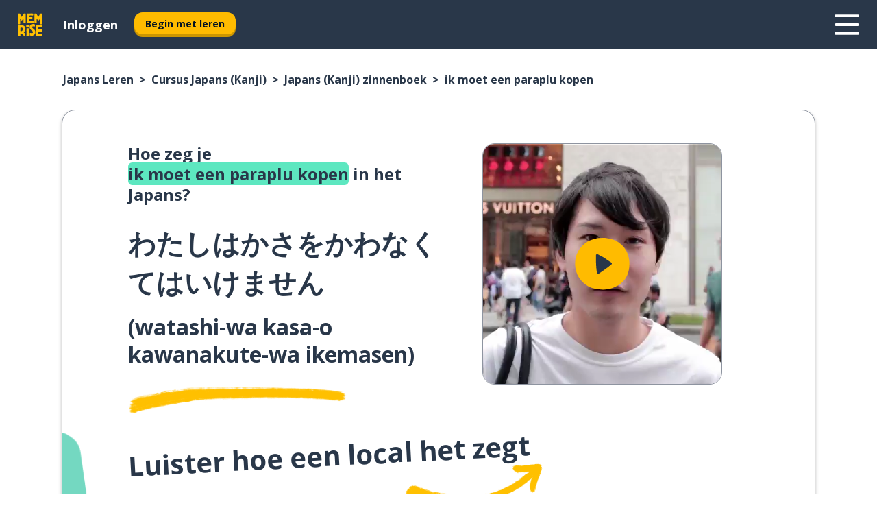

--- FILE ---
content_type: text/html; charset=utf-8
request_url: https://www.memrise.com/nl/japans-leren/cursus-japans/zinnenboek/65637138235650/hoe-zeg-je-ik-moet-een-paraplu-kopen-in-het-japans
body_size: 108657
content:
<!DOCTYPE html><html lang="nl" data-testid="mainHtml" dir="ltr"><head><meta charSet="utf-8" data-next-head=""/><meta name="viewport" content="width=device-width" data-next-head=""/><link rel="canonical" href="https://www.memrise.com/nl/japans-leren/cursus-japans/zinnenboek/65637138235650/hoe-zeg-je-ik-moet-een-paraplu-kopen-in-het-japans" data-next-head=""/><title data-next-head="">Hoe je ik moet een paraplu kopen zegt in het Japans (Kanji) - Memrise.</title><meta name="description" content="Leer hoe je ik moet een paraplu kopen zegt in het Japans (Kanji), hoe je het in het echte leven gebruikt en hoe je Memrise gebruikt om andere echte Japanse (Kanji) zinnen te leren." data-next-head=""/><link rel="shortcut icon" href="/favicons/favicon-new-logo.ico"/><link rel="icon" type="image/png" href="/favicons/favicon-new-logo-32x32.png"/><link rel="apple-touch-icon" sizes="180x180" href="/favicons/apple-touch-new-logo-icon.png"/><link rel="icon" type="image/png" sizes="512x512" href="/favicons/android-chrome-512x512.png"/><link rel="icon" type="image/png" sizes="192x192" href="/favicons/android-chrome-192x192.png"/><link rel="icon" type="image/png" sizes="32x32" href="/favicons/favicon-new-logo-32x32.png"/><link rel="icon" type="image/png" sizes="16x16" href="/favicons/favicon-new-logo-16x16.png"/><link data-next-font="" rel="preconnect" href="/" crossorigin="anonymous"/><link rel="preload" href="/_next/static/css/bb316c81c50a5d4c.css" as="style"/><script>
                (function(w,d,s,l,i){w[l]=w[l]||[];w[l].push({'gtm.start':
                new Date().getTime(),event:'gtm.js'});var f=d.getElementsByTagName(s)[0],
                j=d.createElement(s),dl=l!='dataLayer'?'&l='+l:'';j.async=true;j.src=
                'https://www.googletagmanager.com/gtm.js?id='+i+dl;f.parentNode.insertBefore(j,f);
                })(window,document,'script','dataLayer','GTM-MN6K9Q4');
              </script><style>@import url(https://fonts.googleapis.com/css?family=Open+Sans:400,600,700&display=swap);
                       @import url(https://fonts.googleapis.com/css?family=Noto+Sans+JP:400,900&display=swap);
                       @import url(https://fonts.googleapis.com/css2?family=Satisfy&display=swap);</style><link rel="stylesheet" href="/_next/static/css/bb316c81c50a5d4c.css" data-n-g=""/><noscript data-n-css=""></noscript><script defer="" noModule="" src="/_next/static/chunks/polyfills-42372ed130431b0a.js"></script><script defer="" src="/_next/static/chunks/5418-65e685e2eccde3c3.js"></script><script defer="" src="/_next/static/chunks/3028.eabb58f2f29c3e21.js"></script><script src="/_next/static/chunks/webpack-ca9af8a3bb30d34f.js" defer=""></script><script src="/_next/static/chunks/framework-1ae7e0fe5de7da5e.js" defer=""></script><script src="/_next/static/chunks/main-294cb952980f8e59.js" defer=""></script><script src="/_next/static/chunks/pages/_app-6bdbd06c0ec5c8cf.js" defer=""></script><script src="/_next/static/chunks/1780-55b19a1678f92139.js" defer=""></script><script src="/_next/static/chunks/4587-2d1760c0a445f3a3.js" defer=""></script><script src="/_next/static/chunks/2548-d766955372f53b90.js" defer=""></script><script src="/_next/static/chunks/7811-6ce68f9d33c47f5a.js" defer=""></script><script src="/_next/static/chunks/7098-0f6e0dc6b23acfe5.js" defer=""></script><script src="/_next/static/chunks/5886-91262f456e5d71ad.js" defer=""></script><script src="/_next/static/chunks/286-09d5c5389b9ff13f.js" defer=""></script><script src="/_next/static/chunks/671-2f46e20b5f331a64.js" defer=""></script><script src="/_next/static/chunks/9877-15d354d6e5ea531b.js" defer=""></script><script src="/_next/static/chunks/7060-16f064b9a6205d1c.js" defer=""></script><script src="/_next/static/chunks/pages/localized/%5BsourceLanguageLocale%5D/%5BlearnSlug%5D/%5BcourseSlug%5D/phrasebook/%5BlearnableId%5D/%5BlearnableTitle%5D-817afed7d5e0ed6d.js" defer=""></script><script src="/_next/static/FO04lwc3P9f-I4zVSz-YX/_buildManifest.js" defer=""></script><script src="/_next/static/FO04lwc3P9f-I4zVSz-YX/_ssgManifest.js" defer=""></script><style data-styled="" data-styled-version="6.3.8">*{box-sizing:border-box;max-width:70ex;}/*!sc*/
body,button,canvas,div,footer,header,html,input,img,label,main,nav,picture,svg,source,table,video{max-width:none;}/*!sc*/
input{font:inherit;}/*!sc*/
button{font-family:inherit;color:#001122;}/*!sc*/
body{font-family:"Open Sans",Sans-Serif,sans-serif;margin:0;}/*!sc*/
body *:focus{outline:none;}/*!sc*/
body *:focus-visible{box-shadow:0 0 0 3px #009FBB;outline:none;}/*!sc*/
body.ReactModal__Body--open{overflow:hidden;}/*!sc*/
@font-face{font-family:'Boing';src:url('/_next/static/fonts/82b0ddc927b20c7fe29c681becdfc688.woff2') format('woff2'),url('/_next/static/fonts/73499f2fb5eb9691e8f8a1d92ec83f9b.woff') format('woff');font-display:swap;}/*!sc*/
@font-face{font-family:'SF Compact Display';src:url(/_next/static/fonts/142461908bfa6ee83c81c4ecef6d9fe0.ttf) format('truetype');font-weight:500;font-style:normal;font-display:swap;}/*!sc*/
data-styled.g1[id="sc-global-iEDSUG1"]{content:"sc-global-iEDSUG1,"}/*!sc*/
.eibXAM{-webkit-font-smoothing:antialiased;-moz-osx-font-smoothing:grayscale;}/*!sc*/
.eibXAM svg{height:1em;line-height:inherit;vertical-align:middle;width:1em;}/*!sc*/
.Yibfq{-webkit-font-smoothing:antialiased;-moz-osx-font-smoothing:grayscale;}/*!sc*/
.Yibfq svg{height:1em;line-height:inherit;vertical-align:middle;width:1em;}/*!sc*/
.Yibfq svg,.Yibfq svg *{fill:currentcolor;}/*!sc*/
data-styled.g2[id="sc-b7oact-0"]{content:"eibXAM,Yibfq,"}/*!sc*/
.iTPbvG{position:fixed;z-index:900;top:0;}/*!sc*/
.iTPbvG .reactModalOverlay{background:rgba(41,55,73,0.8);position:absolute;width:100vw;height:100vh;display:flex;align-items:center;justify-content:center;padding-bottom:5vh;padding:0;}/*!sc*/
.iTPbvG .reactModalContent:focus{box-shadow:none;}/*!sc*/
.iTPbvG .reactModalContent{margin:0 0.5rem;position:relative;background:#FFFFFF;max-width:35rem;width:100%;height:fit-content;max-height:90vh;border-radius:1rem;overflow:auto;scrollbar-width:thin;width:100vw;height:100vh;max-width:100vw;max-height:100vh;margin:0;border-radius:0;}/*!sc*/
.iTPbvG .reactModalContent::-webkit-scrollbar{width:0.25rem;height:0.25rem;}/*!sc*/
.iTPbvG .reactModalContent::-webkit-scrollbar-track-piece{margin:0.75rem;}/*!sc*/
.iTPbvG .reactModalContent::-webkit-scrollbar-thumb{border-radius:9999rem;background:#BCC2CF;}/*!sc*/
data-styled.g6[id="sc-zupeq8-3"]{content:"iTPbvG,"}/*!sc*/
.gXstYC{background:none;border:none;color:inherit;cursor:pointer;font:inherit;margin:0;max-width:none;outline:none;padding:0;text-decoration:none;height:fit-content;display:inline-block;flex-shrink:0;color:#001122;text-align:center;padding-left:1rem;padding-right:1rem;border-radius:0.75rem;font-family:'Open Sans',sans-serif;font-style:normal;font-weight:700;font-size:0.875rem;line-height:1.5;padding-top:4.5px;padding-bottom:4.5px;background:#FFFFFF;border:1px solid #A8AEBA;width:fit-content;}/*!sc*/
.gXstYC:focus-visible,.gXstYC:hover{color:#A8AEBA;}/*!sc*/
.gXstYC:active{color:#46566B;border-color:#46566B;}/*!sc*/
.gXstYC:disabled{background:#E7EAEF;border-color:#E7EAEF;box-shadow:none;color:#8E94A0;cursor:default;}/*!sc*/
.gXstYC:disabled:hover{background:#E7EAEF;box-shadow:none;}/*!sc*/
.eTPdDN{background:none;border:none;color:inherit;cursor:pointer;font:inherit;margin:0;max-width:none;outline:none;padding:0;text-decoration:none;height:fit-content;display:inline-block;flex-shrink:0;color:#001122;text-align:center;padding-left:1rem;padding-right:1rem;border-radius:0.75rem;font-family:'Open Sans',sans-serif;font-style:normal;font-weight:700;font-size:0.875rem;line-height:1.5;padding-top:5.5px;padding-bottom:5.5px;background:#FFBB00;box-shadow:0 0.25rem 0 0 #CC9600;width:fit-content;}/*!sc*/
.eTPdDN:focus-visible,.eTPdDN:hover{background:#FFD666;}/*!sc*/
.eTPdDN:active{background:#CC9600;box-shadow:none;}/*!sc*/
@media (max-width:calc(35rem - 1px)){.eTPdDN{width:100%;min-width:unset;}}/*!sc*/
.eTPdDN:disabled{background:#E7EAEF;border-color:#E7EAEF;box-shadow:none;color:#8E94A0;cursor:default;}/*!sc*/
.eTPdDN:disabled:hover{background:#E7EAEF;box-shadow:none;}/*!sc*/
.cPeIpu{background:none;border:none;color:inherit;cursor:pointer;font:inherit;margin:0;max-width:none;outline:none;padding:0;text-decoration:none;height:fit-content;display:inline-block;flex-shrink:0;color:#001122;text-align:center;padding-left:1.5rem;padding-right:1.5rem;border-radius:1rem;font-family:'Open Sans',sans-serif;font-style:normal;font-weight:700;font-size:1.125rem;line-height:1.5;padding-top:10.5px;padding-bottom:10.5px;background:#FFBB00;box-shadow:0 0.25rem 0 0 #CC9600;width:fit-content;}/*!sc*/
.cPeIpu:focus-visible,.cPeIpu:hover{background:#FFD666;}/*!sc*/
.cPeIpu:active{background:#CC9600;box-shadow:none;}/*!sc*/
@media (max-width:calc(35rem - 1px)){.cPeIpu{width:100%;min-width:unset;}}/*!sc*/
.cPeIpu:disabled{background:#E7EAEF;border-color:#E7EAEF;box-shadow:none;color:#8E94A0;cursor:default;}/*!sc*/
.cPeIpu:disabled:hover{background:#E7EAEF;box-shadow:none;}/*!sc*/
.bmeLeZ{background:none;border:none;color:inherit;cursor:pointer;font:inherit;margin:0;max-width:none;outline:none;padding:0;text-decoration:none;height:fit-content;display:inline-block;flex-shrink:0;color:#001122;text-align:center;padding-left:1.5rem;padding-right:1.5rem;border-radius:1rem;font-family:'Open Sans',sans-serif;font-style:normal;font-weight:700;font-size:1.125rem;line-height:1.5;padding-top:10.5px;padding-bottom:10.5px;background:#FFBB00;box-shadow:0 0.25rem 0 0 #CC9600;width:fit-content;}/*!sc*/
.bmeLeZ:focus-visible,.bmeLeZ:hover{background:#FFD666;}/*!sc*/
.bmeLeZ:active{background:#CC9600;box-shadow:none;}/*!sc*/
.bmeLeZ:disabled{background:#E7EAEF;border-color:#E7EAEF;box-shadow:none;color:#8E94A0;cursor:default;}/*!sc*/
.bmeLeZ:disabled:hover{background:#E7EAEF;box-shadow:none;}/*!sc*/
data-styled.g11[id="sc-bpbwls-0"]{content:"gXstYC,eTPdDN,cPeIpu,bmeLeZ,"}/*!sc*/
.dxUnii{display:block;width:4rem;aspect-ratio:100/91;}/*!sc*/
.dxUnii svg{width:100%;height:100%;}/*!sc*/
data-styled.g18[id="sc-1n7mr0z-0"]{content:"dxUnii,"}/*!sc*/
.kdtBmU{display:flex;margin:calc(100% / 8);background-color:#939094;border-radius:100%;}/*!sc*/
data-styled.g22[id="sc-195syxk-0"]{content:"kdtBmU,"}/*!sc*/
.jbBFti{height:100%;width:100%;}/*!sc*/
data-styled.g23[id="sc-195syxk-1"]{content:"jbBFti,"}/*!sc*/
.eeohFm{position:sticky;top:0;z-index:600;}/*!sc*/
data-styled.g31[id="sc-9u2oxj-0"]{content:"eeohFm,"}/*!sc*/
.yVhvY{display:none;height:2.5rem;background-color:#FFC933;color:#FFFFFF;}/*!sc*/
@media (min-width:90rem){.yVhvY{display:flex;align-items:center;justify-content:flex-end;gap:3rem;padding:0 1.25rem;}}/*!sc*/
data-styled.g32[id="sc-9u2oxj-1"]{content:"yVhvY,"}/*!sc*/
.iEeRSt{display:flex;gap:1rem;justify-content:space-between;align-items:center;height:4.5rem;padding:0 1.25rem;background-color:#293749;color:#FFFFFF;}/*!sc*/
@media (min-width:45rem){.iEeRSt{gap:2rem;}}/*!sc*/
@media (min-width:90rem){.iEeRSt{height:5rem;}}/*!sc*/
data-styled.g33[id="sc-9u2oxj-2"]{content:"iEeRSt,"}/*!sc*/
.lilcpx{flex-grow:1;display:flex;align-items:center;gap:2rem;}/*!sc*/
@media (min-width:90rem){.lilcpx{flex-grow:0;justify-content:flex-end;}}/*!sc*/
data-styled.g34[id="sc-9u2oxj-3"]{content:"lilcpx,"}/*!sc*/
.bCKubf{display:none;gap:2rem;margin:0;padding:0;font-family:'Open Sans',sans-serif;font-style:normal;font-weight:700;font-size:1.25rem;line-height:1.5;}/*!sc*/
@media (min-width:90rem){.bCKubf{display:flex;}}/*!sc*/
data-styled.g35[id="sc-9u2oxj-4"]{content:"bCKubf,"}/*!sc*/
.dLokoq{list-style-type:none;}/*!sc*/
data-styled.g36[id="sc-9u2oxj-5"]{content:"dLokoq,"}/*!sc*/
.jbgKid{display:inline-block;color:inherit;text-decoration:none;transition:transform 0.5s ease;}/*!sc*/
.jbgKid:hover{transform:translateY(-0.125rem);}/*!sc*/
data-styled.g37[id="sc-9u2oxj-6"]{content:"jbgKid,"}/*!sc*/
.fdIjak{transform:translateY(-0.125rem);}/*!sc*/
@media (min-width:90rem){.fdIjak{display:none;}}/*!sc*/
data-styled.g38[id="sc-9u2oxj-7"]{content:"fdIjak,"}/*!sc*/
.bVdISj{display:none;transform:translateY(-0.125rem);}/*!sc*/
@media (min-width:90rem){.bVdISj{display:flex;}}/*!sc*/
data-styled.g39[id="sc-9u2oxj-8"]{content:"bVdISj,"}/*!sc*/
.dOOdsr{height:3rem;margin-left:auto;}/*!sc*/
@media (min-width:90rem){.dOOdsr{display:none;}}/*!sc*/
data-styled.g40[id="sc-9u2oxj-9"]{content:"dOOdsr,"}/*!sc*/
.llMpaE{color:#FFFFFF;background:none;padding:0;border:none;cursor:pointer;height:3rem;width:3rem;}/*!sc*/
data-styled.g41[id="sc-9u2oxj-10"]{content:"llMpaE,"}/*!sc*/
.jzIVbf svg{height:100%;width:100%;padding:0 calc(100% / 8);}/*!sc*/
data-styled.g42[id="sc-9u2oxj-11"]{content:"jzIVbf,"}/*!sc*/
.jNLUlX{display:none;padding:0.5rem 1.5rem;color:#FFFFFF;font-family:'Open Sans',sans-serif;font-style:normal;font-weight:700;font-size:1.125rem;line-height:1.5;}/*!sc*/
@media (min-width:45rem){.jNLUlX{display:block;}}/*!sc*/
@media (min-width:90rem){.jNLUlX{display:none;}}/*!sc*/
data-styled.g43[id="sc-9u2oxj-12"]{content:"jNLUlX,"}/*!sc*/
.oiaAH{right:4rem;top:0.75rem;}/*!sc*/
@media (min-width:90rem){.oiaAH{right:unset;left:8rem;top:3.5rem;}}/*!sc*/
data-styled.g44[id="sc-9u2oxj-13"]{content:"oiaAH,"}/*!sc*/
.bZrOgw .reactModalOverlay{justify-content:flex-end;}/*!sc*/
.bZrOgw .reactModalContent{max-width:35rem;background-color:#FFC933;}/*!sc*/
data-styled.g45[id="sc-19kcgpx-0"]{content:"bZrOgw,"}/*!sc*/
.dMbcZR{border:none;border-radius:1rem;background:#FFFFFF;box-shadow:0 0 0.25rem 0.125rem #D9DEE8;position:absolute;z-index:900;overflow:hidden;left:50%;transform:translateX(-50%);}/*!sc*/
@media (max-width:64rem){.dMbcZR{max-width:238px;}}/*!sc*/
data-styled.g56[id="sc-hboymh-0"]{content:"dMbcZR,"}/*!sc*/
.dvzpbp{overflow:hidden;max-height:75vh;overflow-y:auto;scrollbar-width:thin;}/*!sc*/
.dvzpbp::-webkit-scrollbar{width:0.25rem;height:0.25rem;}/*!sc*/
.dvzpbp::-webkit-scrollbar-track-piece{margin:0.75rem;}/*!sc*/
.dvzpbp::-webkit-scrollbar-thumb{border-radius:9999rem;background:#BCC2CF;}/*!sc*/
data-styled.g57[id="sc-hboymh-1"]{content:"dvzpbp,"}/*!sc*/
.eFGcHk{position:relative;}/*!sc*/
data-styled.g59[id="sc-hboymh-3"]{content:"eFGcHk,"}/*!sc*/
.ixqNxX .sc-hboymh-0{box-shadow:0 3px 3px hsla(0,0%,0%,0.14);background-color:#FFC933;border-radius:1.25rem;padding:2rem 1.5rem;margin-top:calc((5rem - 1.875rem) / 2);}/*!sc*/
data-styled.g60[id="sc-1oa7fe-0"]{content:"ixqNxX,"}/*!sc*/
.inYVMA{background:none;color:inherit;padding:0;border:none;cursor:pointer;transition:transform 0.5s ease;font-family:'Open Sans',sans-serif;font-style:normal;font-weight:700;font-size:1.25rem;line-height:1.5;}/*!sc*/
.inYVMA:hover{transform:translateY(-0.125rem);}/*!sc*/
data-styled.g62[id="sc-1oa7fe-2"]{content:"inYVMA,"}/*!sc*/
.dRKryC{display:flex;gap:1.5rem;}/*!sc*/
data-styled.g64[id="sc-1oa7fe-4"]{content:"dRKryC,"}/*!sc*/
.iVXicS{list-style-type:none;padding:0;}/*!sc*/
.iVXicS:first-of-type:last-of-type li:first-of-type:last-of-type{border-bottom:none;padding:0;min-height:3rem;width:unset;white-space:nowrap;}/*!sc*/
data-styled.g65[id="sc-1oa7fe-5"]{content:"iVXicS,"}/*!sc*/
.hWyDOX{list-style-type:none;min-height:4rem;padding:0.5rem 0;width:14.75rem;max-width:14.75rem;border-bottom:1px solid #46566B;}/*!sc*/
data-styled.g66[id="sc-1oa7fe-6"]{content:"hWyDOX,"}/*!sc*/
.gonibS{display:flex;align-items:center;gap:0.25rem;min-height:3rem;}/*!sc*/
data-styled.g67[id="sc-1oa7fe-7"]{content:"gonibS,"}/*!sc*/
.zQSXL{flex-shrink:0;display:flex;height:2.5rem;width:2.5rem;font-size:2.5rem;}/*!sc*/
data-styled.g68[id="sc-1oa7fe-8"]{content:"zQSXL,"}/*!sc*/
.hLjwcr{display:inline-block;color:#000000;font-family:'Open Sans',sans-serif;font-style:normal;font-weight:500;font-size:1rem;line-height:1.5;text-decoration:none;transition:transform 0.5s ease;}/*!sc*/
.hLjwcr:hover{transform:translateY(-0.125rem);}/*!sc*/
data-styled.g69[id="sc-1oa7fe-9"]{content:"hLjwcr,"}/*!sc*/
.hYoVCJ{display:none;}/*!sc*/
data-styled.g70[id="sc-1oa7fe-10"]{content:"hYoVCJ,"}/*!sc*/
.hYqfhi{width:3rem;height:3rem;}/*!sc*/
.hYqfhi svg{padding:0 calc(100% / 8);}/*!sc*/
@media (min-width:90rem){.hYqfhi{width:5rem;height:5rem;}}/*!sc*/
data-styled.g75[id="sc-zbwtg0-0"]{content:"hYqfhi,"}/*!sc*/
.esYjaZ{outline:none;text-decoration:none;transition:all 0.5s ease;}/*!sc*/
.esYjaZ:hover{color:#FFBB00;}/*!sc*/
data-styled.g76[id="sc-1dmnw0n-0"]{content:"esYjaZ,"}/*!sc*/
.bJePxX{margin:unset;padding:unset;list-style:none;max-width:unset;}/*!sc*/
data-styled.g77[id="sc-1dmnw0n-1"]{content:"bJePxX,"}/*!sc*/
.ejAquI{max-width:unset;}/*!sc*/
data-styled.g78[id="sc-1dmnw0n-2"]{content:"ejAquI,"}/*!sc*/
.bkiahp{padding:4rem 1.5rem;background-color:#293749;color:#FFFFFF;}/*!sc*/
data-styled.g79[id="sc-1dmnw0n-3"]{content:"bkiahp,"}/*!sc*/
.dZhEqk{margin-top:2rem;display:grid;grid-template-columns:repeat(1fr);}/*!sc*/
@media (min-width:768px){.dZhEqk{max-width:870px;margin-top:4rem;margin-left:auto;margin-right:auto;grid-column-gap:0.75rem;grid-template-columns:repeat(4,1fr);}}/*!sc*/
data-styled.g80[id="sc-1dmnw0n-4"]{content:"dZhEqk,"}/*!sc*/
.ktwuIg{min-height:1.75rem;display:flex;align-items:center;color:inherit;font-family:'Open Sans',sans-serif;font-style:normal;font-weight:500;font-size:1rem;line-height:1.5;}/*!sc*/
data-styled.g81[id="sc-1dmnw0n-5"]{content:"ktwuIg,"}/*!sc*/
@media (max-width:calc(768px - 1px)){.kLAreK{padding-top:0.5rem;padding-bottom:0.5rem;border-bottom:1px solid #CCD2DE;}}/*!sc*/
data-styled.g83[id="sc-1dmnw0n-7"]{content:"kLAreK,"}/*!sc*/
.dlHLef{margin-left:auto;margin-right:auto;}/*!sc*/
data-styled.g85[id="sc-1dmnw0n-9"]{content:"dlHLef,"}/*!sc*/
.euyaYm{width:fit-content;margin-top:2rem;margin-left:auto;margin-right:auto;}/*!sc*/
data-styled.g86[id="sc-1dmnw0n-10"]{content:"euyaYm,"}/*!sc*/
.evJgNk{margin-top:3rem;display:flex;flex-direction:row;align-items:center;justify-content:center;gap:1.25rem;}/*!sc*/
data-styled.g87[id="sc-1dmnw0n-11"]{content:"evJgNk,"}/*!sc*/
.beccEH{font-family:'Open Sans',sans-serif;font-style:normal;font-weight:700;font-size:0.875rem;line-height:1.5;color:#939094;}/*!sc*/
data-styled.g88[id="sc-1dmnw0n-12"]{content:"beccEH,"}/*!sc*/
.jgscxc{margin-top:2.5rem;display:flex;flex-direction:row;align-items:center;justify-content:center;gap:1.25rem;}/*!sc*/
data-styled.g89[id="sc-1dmnw0n-13"]{content:"jgscxc,"}/*!sc*/
.emCsNb{width:2rem;height:2rem;display:flex;align-items:center;justify-content:center;border:1px solid #FFFFFF;border-radius:9999rem;color:inherit;font-family:'Open Sans',sans-serif;font-style:normal;font-weight:700;font-size:0.875rem;line-height:1.5;}/*!sc*/
.emCsNb:hover{border-color:#FFBB00;}/*!sc*/
.emCsNb svg{width:0.5rem;}/*!sc*/
.ioFoeN{width:2rem;height:2rem;display:flex;align-items:center;justify-content:center;border:1px solid #FFFFFF;border-radius:9999rem;color:inherit;font-family:'Open Sans',sans-serif;font-style:normal;font-weight:700;font-size:0.875rem;line-height:1.5;}/*!sc*/
.ioFoeN:hover{border-color:#FFBB00;}/*!sc*/
.ioFoeN svg{width:1rem;}/*!sc*/
data-styled.g90[id="sc-1h6n5nk-0"]{content:"emCsNb,ioFoeN,"}/*!sc*/
.fNExfa{flex:1;}/*!sc*/
data-styled.g91[id="sc-tbb2mp-0"]{content:"fNExfa,"}/*!sc*/
.lkokji{min-height:100vh;display:flex;flex-direction:column;background-color:#FFFFFF;}/*!sc*/
data-styled.g92[id="sc-tbb2mp-1"]{content:"lkokji,"}/*!sc*/
.fMFejP{display:inline-flex;flex-direction:column;align-items:center;}/*!sc*/
data-styled.g93[id="sc-u2pznz-0"]{content:"fMFejP,"}/*!sc*/
.gvWdZq{margin-bottom:0.5rem;}/*!sc*/
data-styled.g94[id="sc-u2pznz-1"]{content:"gvWdZq,"}/*!sc*/
.KIGWD{display:inline-block;color:unset;text-decoration:none;font-family:'Open Sans',sans-serif;font-style:normal;font-weight:700;font-size:0.875rem;line-height:1.5;}/*!sc*/
.KIGWD:hover{text-decoration:underline;}/*!sc*/
data-styled.g96[id="sc-u2pznz-3"]{content:"KIGWD,"}/*!sc*/
.iSPzAF{display:flex;flex-wrap:wrap;justify-content:center;gap:1rem;}/*!sc*/
@media (min-width:40rem){.iSPzAF{display:grid;grid-auto-columns:minmax(0,1fr);grid-auto-flow:column;}.iSPzAF >*:first-child{margin-left:auto;}.iSPzAF >*:last-child{margin-right:auto;}}/*!sc*/
data-styled.g97[id="sc-u2pznz-4"]{content:"iSPzAF,"}/*!sc*/
.bmMtsI{height:100%;aspect-ratio:3/1;background-image:url();background-position-x:left;background-position-y:top;background-repeat:no-repeat;background-size:contain;text-indent:100%;white-space:nowrap;overflow:hidden;}/*!sc*/
data-styled.g98[id="sc-1dvjq6u-0"]{content:"bmMtsI,"}/*!sc*/
.gApplx{width:fit-content;height:3.5rem;display:block;overflow:hidden;}/*!sc*/
data-styled.g99[id="sc-1dvjq6u-1"]{content:"gApplx,"}/*!sc*/
.cQyHZR{height:100%;aspect-ratio:27/8;background-image:url();background-position-x:left;background-position-y:top;background-repeat:no-repeat;background-size:contain;text-indent:100%;white-space:nowrap;overflow:hidden;}/*!sc*/
data-styled.g100[id="sc-huerz9-0"]{content:"cQyHZR,"}/*!sc*/
.chCyCb{width:fit-content;height:3.5rem;display:block;overflow:hidden;}/*!sc*/
data-styled.g101[id="sc-huerz9-1"]{content:"chCyCb,"}/*!sc*/
.hIwiWL{margin-left:auto;margin-right:auto;padding:1.25rem 1.5rem;}/*!sc*/
@media (max-width: 30rem){.hIwiWL{padding:2.5rem 1.5rem;}}/*!sc*/
data-styled.g102[id="sc-16z8h1d-0"]{content:"hIwiWL,"}/*!sc*/
.doZQcH{margin:0 0.75rem 1.25rem;border-radius:0.75rem;text-decoration:none;}/*!sc*/
.doZQcH:hover{background:#F6F6F6;}/*!sc*/
@media (min-width:40rem){.doZQcH{margin:0 0.75rem 2rem;}}/*!sc*/
data-styled.g112[id="sc-wd9cs0-0"]{content:"doZQcH,"}/*!sc*/
.gSgVJV{position:relative;width:300px;height:6rem;border:1px solid #8E94A0;box-sizing:border-box;box-shadow:0 0.25rem 0 #CCD2DE;border-radius:0.75rem;color:#293749;background-image:url(/_next/static/images/dcf164ad18c5da121a539a1ae399290f.png);background-repeat:no-repeat;background-position:bottom center;padding:1rem 0.75rem 1rem 1.5rem;font-weight:700;}/*!sc*/
.gSgVJV:active{box-shadow:none;}/*!sc*/
.gSgVJV img{width:1.125rem;height:1.125rem;}/*!sc*/
data-styled.g113[id="sc-wd9cs0-1"]{content:"gSgVJV,"}/*!sc*/
.ejTThr{display:flex;align-items:center;margin-bottom:0.25rem;padding-bottom:1rem;border-bottom:1px solid #293749;}/*!sc*/
data-styled.g114[id="sc-wd9cs0-2"]{content:"ejTThr,"}/*!sc*/
.fMtSYk{margin:0 0 0 0.25rem;white-space:nowrap;overflow:hidden;text-overflow:ellipsis;position:relative;font-family:'Open Sans',sans-serif;font-style:normal;font-weight:700;font-size:1rem;line-height:1.5;padding-left:1.5rem;}/*!sc*/
@media (min-width:40rem){.fMtSYk{font-family:'Open Sans',sans-serif;font-style:normal;font-weight:700;font-size:1.25rem;line-height:1.5;}}/*!sc*/
.fMtSYk:before{display:inline-block;content:'';background:url(https://static.memrise.com/uploads/scenario-icons/Shopping-14bb8c0d-0eee-4172-9e4a-3d2292e4ca32.png) left center no-repeat;background-size:contain;position:absolute;width:18px;height:100%;left:0;}/*!sc*/
@media (min-width:40rem){.fMtSYk:before{width:1.25rem;}}/*!sc*/
data-styled.g115[id="sc-wd9cs0-3"]{content:"fMtSYk,"}/*!sc*/
.eDAmPQ{display:flex;justify-content:space-between;font-family:'Open Sans',sans-serif;font-style:normal;font-weight:500;font-size:0.75rem;line-height:1.5;}/*!sc*/
@media (min-width:40rem){.eDAmPQ{font-family:'Open Sans',sans-serif;font-style:normal;font-weight:700;font-size:0.875rem;line-height:1.5;}}/*!sc*/
data-styled.g116[id="sc-wd9cs0-4"]{content:"eDAmPQ,"}/*!sc*/
.kJdkFz{margin-bottom:3rem;}/*!sc*/
@media (min-width:40rem){.kJdkFz{margin-bottom:8rem;}}/*!sc*/
data-styled.g117[id="sc-4k62pk-0"]{content:"kJdkFz,"}/*!sc*/
.Wpgyn{width:100%;display:flex;justify-content:center;flex-wrap:wrap;}/*!sc*/
data-styled.g118[id="sc-4k62pk-1"]{content:"Wpgyn,"}/*!sc*/
.gVRBTD{margin-bottom:1.25rem;text-align:center;font-family:'Open Sans',sans-serif;font-style:normal;font-weight:700;font-size:1.5rem;line-height:1.25;}/*!sc*/
@media (min-width:40rem){.gVRBTD{margin-bottom:2rem;font-family:'Open Sans',sans-serif;font-style:normal;font-weight:700;font-size:1.5rem;line-height:1.25;}}/*!sc*/
data-styled.g119[id="sc-4k62pk-2"]{content:"gVRBTD,"}/*!sc*/
.jkNOEw{box-sizing:content-box;margin-left:auto;margin-right:auto;max-width:80rem;padding:0 0;display:flex;flex-direction:column;align-items:center;}/*!sc*/
data-styled.g125[id="sc-11woejv-0"]{content:"jkNOEw,"}/*!sc*/
.bZbmFT{height:100%;width:100%;}/*!sc*/
data-styled.g231[id="sc-1uvkzx3-0"]{content:"bZbmFT,"}/*!sc*/
.chYlnM{display:inline-block;height:fit-content;position:relative;}/*!sc*/
data-styled.g232[id="sc-1uvkzx3-1"]{content:"chYlnM,"}/*!sc*/
.fuBxou svg{height:100%;width:100%;}/*!sc*/
.fuBxou svg *{fill:#FFBB00;}/*!sc*/
data-styled.g233[id="sc-1uvkzx3-2"]{content:"fuBxou,"}/*!sc*/
.gocWaw{height:100%;position:relative;width:100%;}/*!sc*/
data-styled.g234[id="sc-1uvkzx3-3"]{content:"gocWaw,"}/*!sc*/
.cODqxv{left:42%;position:absolute;width:20%;}/*!sc*/
data-styled.g235[id="sc-1uvkzx3-4"]{content:"cODqxv,"}/*!sc*/
.cBGSmk{align-items:center;background:none;border:none;border-radius:50%;cursor:pointer;display:flex;height:100%;justify-content:center;left:0;padding:20%;position:absolute;top:0;transform-origin:center;width:100%;}/*!sc*/
.cBGSmk.cBGSmk:focus{box-shadow:none;}/*!sc*/
.cBGSmk.cBGSmk:focus .sc-1uvkzx3-0{stroke:#009FBB;stroke-width:3px;}/*!sc*/
.cBGSmk .sc-1uvkzx3-2,.cBGSmk .sc-1uvkzx3-0{transition:transform 0.4s cubic-bezier(0.39,-0.64,0.29,2.64);}/*!sc*/
.cBGSmk:hover .sc-1uvkzx3-2,.cBGSmk:hover .sc-1uvkzx3-0{transform:scale(1.07);}/*!sc*/
data-styled.g236[id="sc-1uvkzx3-5"]{content:"cBGSmk,"}/*!sc*/
.dyJYgu{border-radius:1rem;width:100%;}/*!sc*/
data-styled.g237[id="sc-1uvkzx3-6"]{content:"dyJYgu,"}/*!sc*/
.hikPUN{padding-right:0.5rem;display:inline;}/*!sc*/
.hikPUN::after{content:'>';padding-left:0.5rem;}/*!sc*/
.hikPUN:last-child{padding-right:0;pointer-events:none;}/*!sc*/
.hikPUN:last-child::after{content:none;}/*!sc*/
data-styled.g271[id="sc-7w4w67-0"]{content:"hikPUN,"}/*!sc*/
.SoGIJ{color:inherit;text-decoration:none;}/*!sc*/
data-styled.g272[id="sc-7w4w67-1"]{content:"SoGIJ,"}/*!sc*/
.iTzvnW{width:100%;max-width:unset;padding:0;padding-left:1.5rem;padding-right:1.5rem;margin:0;margin-top:1rem;margin-bottom:1rem;color:#293749;font-family:'Open Sans',sans-serif;font-style:normal;font-weight:700;font-size:0.875rem;line-height:1.5;list-style:none;white-space:nowrap;overflow-x:scroll;scrollbar-width:none;}/*!sc*/
.iTzvnW::-webkit-scrollbar{display:none;}/*!sc*/
@media (min-width:40rem){.iTzvnW{padding-left:3rem;padding-right:3rem;margin-top:2rem;margin-bottom:2rem;font-family:'Open Sans',sans-serif;font-style:normal;font-weight:700;font-size:1rem;line-height:1.5;white-space:unset;overflow-x:unset;}}/*!sc*/
@media (min-width:1200px){.iTzvnW{max-width:1152px;margin-left:auto;margin-right:auto;padding-left:1.5rem;padding-right:1.5rem;}}/*!sc*/
data-styled.g273[id="sc-718cxb-0"]{content:"iTzvnW,"}/*!sc*/
.jTbuL{position:relative;margin:0;margin-right:0.75rem;min-height:10rem;min-width:5rem;}/*!sc*/
@media (min-width:40rem){.jTbuL{margin-right:1.5rem;}}/*!sc*/
data-styled.g274[id="sc-1wvoh04-0"]{content:"jTbuL,"}/*!sc*/
.ffgSzK{align-items:center;display:flex;flex:1;flex-direction:row;}/*!sc*/
@media (max-width:calc(80rem - 1px)){.ffgSzK:nth-child(even):not(:last-child){flex-direction:row-reverse;justify-content:space-between;}.ffgSzK:nth-child(even):not(:last-child) .sc-1wvoh04-0{margin-left:0.75rem;margin-right:0;}@media (min-width:40rem){.ffgSzK:nth-child(even):not(:last-child) .sc-1wvoh04-0{margin-left:1.5rem;}}}/*!sc*/
data-styled.g275[id="sc-1wvoh04-1"]{content:"ffgSzK,"}/*!sc*/
.GlAmb{font-weight:700;}/*!sc*/
data-styled.g276[id="sc-1wvoh04-2"]{content:"GlAmb,"}/*!sc*/
.kjLGTU{font-family:'Open Sans',sans-serif;font-style:normal;font-weight:700;font-size:1.25rem;line-height:1.5;}/*!sc*/
@media (min-width:40rem){.kjLGTU{margin-bottom:0.5rem;font-family:'Open Sans',sans-serif;font-style:normal;font-weight:700;font-size:1.5rem;line-height:1.25;}}/*!sc*/
data-styled.g277[id="sc-1wvoh04-3"]{content:"kjLGTU,"}/*!sc*/
.hitQHg{font-family:'Open Sans',sans-serif;font-style:normal;font-weight:500;font-size:1rem;line-height:1.5;}/*!sc*/
@media (min-width:40rem){.hitQHg{padding-right:initial;}}/*!sc*/
data-styled.g278[id="sc-1wvoh04-4"]{content:"hitQHg,"}/*!sc*/
.buvHNa{object-fit:contain;}/*!sc*/
data-styled.g279[id="sc-1wvoh04-5"]{content:"buvHNa,"}/*!sc*/
.cMGOoy{flex-direction:column;align-items:center;}/*!sc*/
data-styled.g280[id="sc-9e0a4e-0"]{content:"cMGOoy,"}/*!sc*/
.fQVemK{margin-bottom:1.25rem;color:#293749;font-family:'Open Sans',sans-serif;font-style:normal;font-weight:700;font-size:1.5rem;line-height:1.25;}/*!sc*/
@media (min-width:45rem){.fQVemK{font-family:'Open Sans',sans-serif;font-style:normal;font-weight:700;font-size:1.5rem;line-height:1.25;}}/*!sc*/
data-styled.g281[id="sc-9e0a4e-1"]{content:"fQVemK,"}/*!sc*/
.dGTerz{position:relative;display:flex;flex-wrap:wrap;}/*!sc*/
data-styled.g282[id="sc-9e0a4e-2"]{content:"dGTerz,"}/*!sc*/
.dfQFiM{text-align:center;width:50%;padding-right:2.5rem;min-height:250px;z-index:100;}/*!sc*/
data-styled.g283[id="sc-9e0a4e-3"]{content:"dfQFiM,"}/*!sc*/
.iYOqca{padding-right:0;padding-left:2.5rem;}/*!sc*/
data-styled.g284[id="sc-9e0a4e-4"]{content:"iYOqca,"}/*!sc*/
.jNyVug{text-align:center;margin:0 auto;}/*!sc*/
data-styled.g285[id="sc-9e0a4e-5"]{content:"jNyVug,"}/*!sc*/
.isxMzX{color:#293749;font-family:'Open Sans',sans-serif;font-style:normal;font-weight:700;font-size:1rem;line-height:1.5;}/*!sc*/
@media (min-width:45rem){.isxMzX{font-family:'Open Sans',sans-serif;font-style:normal;font-weight:700;font-size:1.25rem;line-height:1.5;}}/*!sc*/
data-styled.g286[id="sc-9e0a4e-6"]{content:"isxMzX,"}/*!sc*/
.jiLGtS{font-family:'Open Sans',sans-serif;font-style:normal;font-weight:700;font-size:0.75rem;line-height:1.5;}/*!sc*/
@media (min-width:45rem){.jiLGtS{font-family:'Open Sans',sans-serif;font-style:normal;font-weight:700;font-size:0.875rem;line-height:1.5;}}/*!sc*/
data-styled.g287[id="sc-9e0a4e-7"]{content:"jiLGtS,"}/*!sc*/
.cyYSvi{width:100%;max-width:10rem;margin:0 auto;color:#00A778;}/*!sc*/
data-styled.g288[id="sc-9e0a4e-8"]{content:"cyYSvi,"}/*!sc*/
.ZoBY{width:100%;max-width:10rem;margin:0 auto;color:#E46962;}/*!sc*/
data-styled.g289[id="sc-9e0a4e-9"]{content:"ZoBY,"}/*!sc*/
.IcUwT{color:#009FBB;}/*!sc*/
data-styled.g290[id="sc-9e0a4e-10"]{content:"IcUwT,"}/*!sc*/
.guHFsU{object-fit:contain;}/*!sc*/
data-styled.g291[id="sc-9e0a4e-11"]{content:"guHFsU,"}/*!sc*/
@media (min-width:60rem){.juvTKQ{display:none;}}/*!sc*/
@media (max-width:calc(60rem - 1px)){.dNaYJq{display:none;}}/*!sc*/
data-styled.g314[id="sc-1nsk6lj-0"]{content:"juvTKQ,dNaYJq,"}/*!sc*/
.cLUkXq{display:none;}/*!sc*/
@media (min-width:40rem){.cLUkXq{display:block;width:fit-content;margin-top:3rem;margin-left:auto;margin-right:auto;}}/*!sc*/
data-styled.g326[id="sc-u78ft2-0"]{content:"cLUkXq,"}/*!sc*/
.cORQGp{color:#293749;padding-left:1.5rem;padding-right:1.5rem;padding-bottom:2.5rem;}/*!sc*/
@media (min-width:40rem){.cORQGp{padding-bottom:5rem;}}/*!sc*/
data-styled.g327[id="sc-u78ft2-1"]{content:"cORQGp,"}/*!sc*/
.bDzWzX{width:100%;max-width:30rem;margin-left:auto;margin-right:auto;padding-top:1.5rem;padding-bottom:3rem;padding-left:1.5rem;padding-right:1.5rem;background-color:#FFFFFF;border-radius:0.75rem;box-shadow:0 1px 3px hsla(0, 0%, 0%, 0.14),0 1px 2px hsla(0, 0%, 0%, 0.24);}/*!sc*/
@media (min-width:40rem){.bDzWzX{max-width:unset;padding:unset;border-radius:unset;box-shadow:unset;}}/*!sc*/
data-styled.g328[id="sc-u78ft2-2"]{content:"bDzWzX,"}/*!sc*/
.kixUzA{margin-bottom:3rem;font-family:'Open Sans',sans-serif;font-style:normal;font-weight:700;font-size:1rem;line-height:1.5;}/*!sc*/
@media (min-width:40rem){.kixUzA{max-width:35rem;margin-bottom:3rem;font-family:'Open Sans',sans-serif;font-style:normal;font-weight:700;font-size:1rem;line-height:1.5;}}/*!sc*/
data-styled.g329[id="sc-u78ft2-3"]{content:"kixUzA,"}/*!sc*/
.dGIOSk >*{margin-bottom:3rem;}/*!sc*/
.dGIOSk >*:last-of-type{margin-bottom:unset;}/*!sc*/
@media (min-width:40rem){.dGIOSk{display:flex;flex-direction:column;align-items:center;justify-content:flex-start;flex-wrap:wrap;}.dGIOSk >*{width:25rem;}}/*!sc*/
@media (min-width:80rem){.dGIOSk{flex-direction:row;gap:3rem;}.dGIOSk >*,.dGIOSk >*:last-of-type{margin-bottom:unset;width:unset;}}/*!sc*/
data-styled.g330[id="sc-u78ft2-4"]{content:"dGIOSk,"}/*!sc*/
.czmrqV{margin:0;margin-bottom:0.75rem;font-family:'Open Sans',sans-serif;font-style:normal;font-weight:700;font-size:1.5rem;line-height:1.25;}/*!sc*/
@media (min-width:40rem){.czmrqV{max-width:35rem;margin-bottom:0.75rem;font-family:'Open Sans',sans-serif;font-style:normal;font-weight:700;font-size:2rem;line-height:1.25;}}/*!sc*/
data-styled.g331[id="sc-u78ft2-5"]{content:"czmrqV,"}/*!sc*/
.gLXMSv{display:flex;margin-top:3.5rem;}/*!sc*/
@media (min-width:40rem){.gLXMSv{display:none;}}/*!sc*/
data-styled.g333[id="sc-u78ft2-7"]{content:"gLXMSv,"}/*!sc*/
.ktAeCX{display:flex;max-width:fit-content;}/*!sc*/
@media (min-width:40rem){.ktAeCX{overflow:initial;border-radius:initial;}}/*!sc*/
@media (min-width:60rem){.ktAeCX{overflow:hidden;border:1px solid #8E94A0;border-radius:1.125rem;}}/*!sc*/
.ktAeCX .sc-1uvkzx3-3{width:3.5rem;height:3.5rem;}/*!sc*/
@media (min-width:60rem){.ktAeCX .sc-1uvkzx3-3{width:5rem;height:5rem;}}/*!sc*/
.ktAeCX .sc-1uvkzx3-3 path{fill-opacity:1;fill:#FFBB00;}/*!sc*/
.ktAeCX .sc-1uvkzx3-4{width:1rem;top:50%;left:50%;transform:translateX(-40%) translateY(-50%);display:inline-flex;}/*!sc*/
.ktAeCX .sc-1uvkzx3-4 span{display:inline-flex;}/*!sc*/
@media (min-width:60rem){.ktAeCX .sc-1uvkzx3-4{width:1.5rem;}}/*!sc*/
.ktAeCX .sc-1uvkzx3-4 svg path{fill:#293749;}/*!sc*/
.ktAeCX .sc-1uvkzx3-5{z-index:100;}/*!sc*/
.ktAeCX video{width:16rem;height:16rem;margin-right:1.25rem;}/*!sc*/
@media (min-width:60rem){.ktAeCX video{width:350px;height:350px;margin-right:0;}}/*!sc*/
data-styled.g386[id="sc-183hqco-0"]{content:"ktAeCX,"}/*!sc*/
.kzDLBx{display:flex;width:100%;height:16rem;flex-direction:column;flex-wrap:wrap;overflow-x:scroll;}/*!sc*/
@media (min-width:60rem){.kzDLBx{display:block;width:350px;height:350px;flex-direction:unset;flex-wrap:unset;overflow-x:unset;}}/*!sc*/
data-styled.g387[id="sc-183hqco-1"]{content:"kzDLBx,"}/*!sc*/
.qrziq .carousel-slider{overflow:visible;}/*!sc*/
.qrziq li.slide{transition:visibility 0.35s ease-in-out;visibility:hidden;}/*!sc*/
.qrziq li.slide.selected{visibility:visible;}/*!sc*/
data-styled.g681[id="sc-cv5l6q-0"]{content:"qrziq,"}/*!sc*/
.bfzoPl{display:flex;flex-direction:column;align-items:center;margin-top:2.75rem;}/*!sc*/
@media (min-width:60rem){.bfzoPl{margin-top:3.5rem;margin-bottom:3.5rem;}}/*!sc*/
data-styled.g780[id="sc-gijugt-0"]{content:"bfzoPl,"}/*!sc*/
.fdhDze{display:flex;width:20rem;height:140px;margin:0 0.75rem 0.75rem;background:#FFFFFF;border:1px solid #8E94A0;border-radius:0.75rem;overflow:hidden;}/*!sc*/
@media (min-width:60rem){.fdhDze{margin:0 0.75rem;}}/*!sc*/
data-styled.g781[id="sc-1fyyqtn-0"]{content:"fdhDze,"}/*!sc*/
.ghCnHM{display:flex;max-width:fit-content;}/*!sc*/
@media (min-width:40rem){.ghCnHM{overflow:initial;}}/*!sc*/
.ghCnHM .sc-1uvkzx3-3{width:1.75rem;height:1.75rem;}/*!sc*/
.ghCnHM .sc-1uvkzx3-3 path{fill-opacity:1;fill:#FFBB00;}/*!sc*/
.ghCnHM .sc-1uvkzx3-4{width:0.75rem;top:50%;left:50%;transform:translateX(-40%) translateY(-50%);display:inline-flex;}/*!sc*/
.ghCnHM .sc-1uvkzx3-4 span{display:inline-flex;}/*!sc*/
.ghCnHM .sc-1uvkzx3-4 svg path{fill:#293749;}/*!sc*/
.ghCnHM .sc-1uvkzx3-5{z-index:100;}/*!sc*/
.ghCnHM video{width:138px;height:138px;border-top-right-radius:0;border-bottom-right-radius:0;border-top-left-radius:0.75rem;border-bottom-left-radius:0.75rem;}/*!sc*/
data-styled.g782[id="sc-1fyyqtn-1"]{content:"ghCnHM,"}/*!sc*/
.edoMpx{display:flex;flex-direction:column;justify-content:center;margin-left:1.25rem;cursor:pointer;padding-right:1.5rem;max-width:135px;}/*!sc*/
data-styled.g785[id="sc-1fyyqtn-4"]{content:"edoMpx,"}/*!sc*/
.kkWeCC{background:#5DE7C0;border-radius:0.25rem;padding:0 0.25rem;margin-bottom:0.75rem;color:#293749;overflow:hidden;text-overflow:ellipsis;text-align:start;display:-webkit-box;-webkit-line-clamp:3;-webkit-box-orient:vertical;font-family:'Open Sans',sans-serif;font-style:normal;font-weight:700;font-size:1rem;line-height:1.5;}/*!sc*/
@media (min-width:40rem){.kkWeCC{font-family:'Open Sans',sans-serif;font-style:normal;font-weight:700;font-size:1rem;line-height:1.5;}}/*!sc*/
data-styled.g786[id="sc-1fyyqtn-5"]{content:"kkWeCC,"}/*!sc*/
.eVuPFq{color:#293749;overflow:hidden;text-overflow:ellipsis;text-align:start;display:-webkit-box;-webkit-line-clamp:2;-webkit-box-orient:vertical;font-family:'Open Sans',sans-serif;font-style:normal;font-weight:500;font-size:1rem;line-height:1.5;}/*!sc*/
data-styled.g787[id="sc-1fyyqtn-6"]{content:"eVuPFq,"}/*!sc*/
.hyxdPN{color:#293749;margin:3.5rem auto 1.5rem;text-align:center;font-family:'Open Sans',sans-serif;font-style:normal;font-weight:700;font-size:1.5rem;line-height:1.25;}/*!sc*/
@media (min-width:60rem){.hyxdPN{margin-top:4.5rem;font-family:'Open Sans',sans-serif;font-style:normal;font-weight:700;font-size:1.5rem;line-height:1.25;}}/*!sc*/
data-styled.g788[id="sc-14ttee6-0"]{content:"hyxdPN,"}/*!sc*/
.ebGvsB{display:flex;justify-content:center;flex-wrap:wrap;}/*!sc*/
@media (min-width:60rem){.ebGvsB{flex-wrap:nowrap;}}/*!sc*/
data-styled.g789[id="sc-14ttee6-1"]{content:"ebGvsB,"}/*!sc*/
.cXPWUO{display:flex;flex-direction:column;align-items:center;padding:0 2.5rem;margin:3.5rem auto;}/*!sc*/
@media (min-width:60rem){.cXPWUO{display:none;}}/*!sc*/
data-styled.g790[id="sc-i1aifr-0"]{content:"cXPWUO,"}/*!sc*/
.dONgec{display:flex;align-items:center;margin-bottom:1.25rem;}/*!sc*/
data-styled.g791[id="sc-i1aifr-1"]{content:"dONgec,"}/*!sc*/
.gXulpA{cursor:pointer;width:auto;}/*!sc*/
data-styled.g792[id="sc-i1aifr-2"]{content:"gXulpA,"}/*!sc*/
.lhXGfZ{display:inline-block;width:3.5rem;}/*!sc*/
.lhXGfZ svg{height:100%;width:100%;}/*!sc*/
.lhXGfZ svg path{fill:#FFBB00;}/*!sc*/
data-styled.g793[id="sc-i1aifr-3"]{content:"lhXGfZ,"}/*!sc*/
.hfsYcs{margin-left:14px;color:#293749;font-family:'Open Sans',sans-serif;font-style:normal;font-weight:700;font-size:1.5rem;line-height:1.25;}/*!sc*/
data-styled.g794[id="sc-i1aifr-4"]{content:"hfsYcs,"}/*!sc*/
.bVBkLW{position:absolute;top:0;left:0;visibility:hidden;}/*!sc*/
data-styled.g795[id="sc-xpml52-0"]{content:"bVBkLW,"}/*!sc*/
.jxQZBd{font-weight:700;margin:0;position:relative;}/*!sc*/
data-styled.g797[id="sc-xpml52-2"]{content:"jxQZBd,"}/*!sc*/
.bWiUKu{width:100%;background:#FFFFFF;margin:1.25rem 0;margin-top:0;}/*!sc*/
@media (min-width:60rem){.bWiUKu{max-width:1100px;height:100%;border:1px solid #8E94A0;box-shadow:0 3px 6px hsla(0, 0%, 0%, 0.15),0 2px 4px hsla(0, 0%, 0%, 0.12);border-radius:1.25rem;margin-bottom:6rem;overflow:hidden;}}/*!sc*/
data-styled.g798[id="sc-48m05k-0"]{content:"bWiUKu,"}/*!sc*/
.hSWUrH{height:100%;background-repeat:no-repeat;background-position:bottom center;background-size:cover;border-radius:1.25rem;}/*!sc*/
@media (min-width:60rem){.hSWUrH{background-image:url(/_next/static/images/3f29a6a00b3026f792ee0fd81b9880e0.png);padding-bottom:2.5rem;margin-bottom:-2.5rem;}}/*!sc*/
data-styled.g799[id="sc-48m05k-1"]{content:"hSWUrH,"}/*!sc*/
.eEpRqO{padding:0 0 0 1.75rem;}/*!sc*/
@media (min-width:60rem){.eEpRqO{display:flex;justify-content:space-between;padding:3rem 135px 0 6rem;}}/*!sc*/
data-styled.g800[id="sc-48m05k-2"]{content:"eEpRqO,"}/*!sc*/
.gJEhhV{color:#293749;}/*!sc*/
@media (min-width:60rem){.gJEhhV{width:458px;}}/*!sc*/
data-styled.g801[id="sc-48m05k-3"]{content:"gJEhhV,"}/*!sc*/
.iIsLjR{margin:0 0 1.75rem;font-family:'Open Sans',sans-serif;font-style:normal;font-weight:700;font-size:1.25rem;line-height:1.5;}/*!sc*/
.iIsLjR span{background:#5DE7C0;border-radius:6px;}/*!sc*/
@media (min-width:60rem){.iIsLjR{font-family:'Open Sans',sans-serif;font-style:normal;font-weight:700;font-size:1.5rem;line-height:1.25;}}/*!sc*/
data-styled.g802[id="sc-48m05k-4"]{content:"iIsLjR,"}/*!sc*/
.hdqjkW{font-family:'Open Sans',sans-serif;font-style:normal;font-weight:700;font-size:1.5rem;line-height:1.25;margin:1rem 0 0;}/*!sc*/
@media (min-width:40rem){.hdqjkW{font-family:'Open Sans',sans-serif;font-style:normal;font-weight:700;font-size:2rem;line-height:1.25;}}/*!sc*/
data-styled.g803[id="sc-48m05k-5"]{content:"hdqjkW,"}/*!sc*/
.jAtMuz{position:relative;height:3.5rem;width:16rem;margin-top:1.25rem;}/*!sc*/
@media (min-width:60rem){.jAtMuz{width:20rem;}}/*!sc*/
.jAtMuz:after{content:' ';display:block;position:absolute;bottom:0;background:url(/_next/static/images/1f3779d7a06974c8644b312ad0d077e6.png) center bottom no-repeat;background-size:contain;height:100%;width:100%;}/*!sc*/
data-styled.g806[id="sc-48m05k-8"]{content:"jAtMuz,"}/*!sc*/
.iuKjDr{display:none;}/*!sc*/
@media (min-width:60rem){.iuKjDr{display:block;position:relative;margin-bottom:3rem;padding-left:6rem;}}/*!sc*/
data-styled.g814[id="sc-48m05k-16"]{content:"iuKjDr,"}/*!sc*/
.bkOmAK{color:#293749;margin-top:1rem;transform:rotate(calc(-3deg * 1));font-family:'Open Sans',sans-serif;font-style:normal;font-weight:700;font-size:2.5rem;line-height:1.25;}/*!sc*/
data-styled.g815[id="sc-48m05k-17"]{content:"bkOmAK,"}/*!sc*/
.eUiSfn{position:absolute;left:45%;top:-45%;transform:scaleX(1);}/*!sc*/
data-styled.g816[id="sc-48m05k-18"]{content:"eUiSfn,"}/*!sc*/
.cPZKQJ{display:block;position:relative;width:fit-content;margin-bottom:3.5rem;}/*!sc*/
@media (min-width:60rem){.cPZKQJ{display:none;}}/*!sc*/
data-styled.g820[id="sc-48m05k-22"]{content:"cPZKQJ,"}/*!sc*/
.cFrlyr{margin-top:1rem;color:#293749;transform:rotate(calc(-3deg * 1));font-family:'Open Sans',sans-serif;font-style:normal;font-weight:700;font-size:1rem;line-height:1.5;}/*!sc*/
data-styled.g821[id="sc-48m05k-23"]{content:"cFrlyr,"}/*!sc*/
.jmTodi{display:inline-block;position:relative;}/*!sc*/
.jmTodi:after{content:'';background-image:url(/_next/static/images/851373ef7aefd582fe14ceb8fcc5fa94.png);background-size:contain;background-repeat:no-repeat;display:block;position:absolute;height:3rem;width:1.75rem;right:-2rem;top:0;transform:scaleX(1);}/*!sc*/
data-styled.g822[id="sc-48m05k-24"]{content:"jmTodi,"}/*!sc*/
.cZpFcp{opacity:0;transition:opacity 0.7s ease;position:fixed;z-index:-1;bottom:0;width:100%;height:7rem;padding:0 0.625rem;background:#5DE7C0;box-shadow:0 -0.25rem 0.25rem rgba(0,0,0,0.25);}/*!sc*/
data-styled.g824[id="sc-13uynli-0"]{content:"cZpFcp,"}/*!sc*/
.dBawKp{display:flex;height:100%;margin:0 auto;justify-content:space-around;align-items:center;max-width:80rem;gap:0.25rem;}/*!sc*/
data-styled.g825[id="sc-13uynli-1"]{content:"dBawKp,"}/*!sc*/
.beSUdC{width:146px;min-width:146px;height:184px;min-height:184px;position:relative;margin-top:-5rem;}/*!sc*/
data-styled.g826[id="sc-13uynli-2"]{content:"beSUdC,"}/*!sc*/
.cPmfwo{cursor:pointer;width:auto;}/*!sc*/
data-styled.g827[id="sc-13uynli-3"]{content:"cPmfwo,"}/*!sc*/
.hbqmcM{display:inline-block;width:5rem;}/*!sc*/
.hbqmcM svg{height:100%;width:100%;}/*!sc*/
.hbqmcM svg path{fill:#293749;}/*!sc*/
data-styled.g828[id="sc-13uynli-4"]{content:"hbqmcM,"}/*!sc*/
.dHqjlD{text-align:center;color:#293749;font-family:'Open Sans',sans-serif;font-style:normal;font-weight:700;font-size:1.5rem;line-height:1.25;}/*!sc*/
data-styled.g829[id="sc-13uynli-5"]{content:"dHqjlD,"}/*!sc*/
.dsjxHM{padding-left:1.75rem;padding-right:1.75rem;}/*!sc*/
@media (min-width:60rem){.dsjxHM{padding-left:3rem;padding-right:3rem;}}/*!sc*/
@media (min-width:1200px){.dsjxHM{padding-left:1.75rem;padding-right:1.75rem;}}/*!sc*/
data-styled.g830[id="sc-ri6un8-0"]{content:"dsjxHM,"}/*!sc*/
.WSfBe{overflow:hidden;}/*!sc*/
data-styled.g831[id="sc-ri6un8-1"]{content:"WSfBe,"}/*!sc*/
@media (min-width:40rem){.chELjq{max-width:1100px;}}/*!sc*/
data-styled.g832[id="sc-ri6un8-2"]{content:"chELjq,"}/*!sc*/
.hmUtLc{margin-bottom:4rem;}/*!sc*/
data-styled.g833[id="sc-ri6un8-3"]{content:"hmUtLc,"}/*!sc*/
.jUQHVn{position:relative;height:535px;width:100%;background-image:url(/_next/static/images/6c0ffca95c1c409df36beb427dcf0c85.png);background-repeat:no-repeat;background-position:bottom center;background-size:cover;display:flex;flex-direction:column;align-items:center;justify-content:flex-start;}/*!sc*/
@media (min-width:60rem){.jUQHVn{display:none;}}/*!sc*/
data-styled.g834[id="sc-btpm8x-0"]{content:"jUQHVn,"}/*!sc*/
.ijHyij{display:flex;flex-direction:column;margin-top:4rem;position:relative;}/*!sc*/
.ijHyij:after{background:url(/_next/static/images/1f3779d7a06974c8644b312ad0d077e6.png) center bottom no-repeat;background-size:contain;content:' ';position:absolute;bottom:-2rem;display:block;height:3rem;width:100%;}/*!sc*/
data-styled.g835[id="sc-btpm8x-1"]{content:"ijHyij,"}/*!sc*/
.cGdHnu{position:relative;margin-top:-105px;}/*!sc*/
@media (min-width:60rem){.cGdHnu{margin-top:0;}}/*!sc*/
data-styled.g836[id="sc-btpm8x-2"]{content:"cGdHnu,"}/*!sc*/
.uwKUh{width:20rem;margin:0 auto 2.5rem;color:#293749;text-align:center;font-family:'Open Sans',sans-serif;font-style:normal;font-weight:700;font-size:2.5rem;line-height:1.25;}/*!sc*/
@media (min-width:60rem){.uwKUh{width:100%;font-family:'Boing','Noto','Noto Sans JP','Open Sans',sans-serif;font-style:normal;font-weight:700;font-size:3rem;line-height:1.25;}}/*!sc*/
data-styled.g837[id="sc-btpm8x-3"]{content:"uwKUh,"}/*!sc*/
.eLaggp{display:inline-block;position:relative;}/*!sc*/
.eLaggp:after{display:block;position:absolute;content:'';background:url(/_next/static/images/be80b28ce60d3a988d0fe3d66866e2a7.png) no-repeat top center;background-size:contain;top:-1.5rem;left:-2.5rem;height:calc(5rem + 0.5rem);width:6rem;}/*!sc*/
@media (min-width:60rem){.eLaggp:after{display:none;}}/*!sc*/
data-styled.g838[id="sc-btpm8x-4"]{content:"eLaggp,"}/*!sc*/
.hlOizW{display:flex;justify-content:center;margin-bottom:3rem;align-items:center;flex-direction:column;}/*!sc*/
@media (min-width:60rem){.hlOizW{margin-bottom:1rem;flex-direction:row;justify-content:normal;}}/*!sc*/
data-styled.g839[id="sc-btpm8x-5"]{content:"hlOizW,"}/*!sc*/
.kNztdz{display:flex;align-items:center;}/*!sc*/
data-styled.g840[id="sc-btpm8x-6"]{content:"kNztdz,"}/*!sc*/
.lbHZCM{display:flex;align-items:center;}/*!sc*/
.lbHZCM img{order:2;}/*!sc*/
@media (min-width:60rem){.lbHZCM img{order:1;}}/*!sc*/
data-styled.g841[id="sc-btpm8x-7"]{content:"lbHZCM,"}/*!sc*/
.hRHceY{margin-top:1.5rem;}/*!sc*/
data-styled.g842[id="sc-btpm8x-8"]{content:"hRHceY,"}/*!sc*/
.eNuTVB{margin-left:1rem;}/*!sc*/
@media (min-width:60rem){.eNuTVB{margin-right:3rem;}}/*!sc*/
data-styled.g843[id="sc-btpm8x-9"]{content:"eNuTVB,"}/*!sc*/
.iilkWB{color:#000000;font-family:'Open Sans',sans-serif;font-style:normal;font-weight:700;font-size:1.25rem;line-height:1.5;}/*!sc*/
.iilkWB span{background:#5DE7C0;border-radius:6px;}/*!sc*/
@media (min-width:40rem){.iilkWB{font-family:'Open Sans',sans-serif;font-style:normal;font-weight:700;font-size:1.25rem;line-height:1.5;}}/*!sc*/
data-styled.g844[id="sc-btpm8x-10"]{content:"iilkWB,"}/*!sc*/
.fMEKRP{width:140px;margin-bottom:1rem;}/*!sc*/
@media (min-width:60rem){.fMEKRP{width:12rem;}}/*!sc*/
data-styled.g845[id="sc-btpm8x-11"]{content:"fMEKRP,"}/*!sc*/
.iskzeL{width:10rem;order:1;}/*!sc*/
@media (min-width:60rem){.iskzeL{margin-right:2.25rem;width:11rem;order:2;}}/*!sc*/
data-styled.g846[id="sc-btpm8x-12"]{content:"iskzeL,"}/*!sc*/
.eRJFqL{width:20rem;margin-top:-1.5rem;margin-bottom:1rem;text-align:center;}/*!sc*/
@media (min-width:60rem){.eRJFqL{width:16rem;}}/*!sc*/
data-styled.g847[id="sc-btpm8x-13"]{content:"eRJFqL,"}/*!sc*/
.idzvcg{display:flex;flex-direction:column;align-items:center;justify-content:center;}/*!sc*/
data-styled.g848[id="sc-btpm8x-14"]{content:"idzvcg,"}/*!sc*/
.kVAXVj{margin-bottom:5rem;}/*!sc*/
data-styled.g849[id="sc-btpm8x-15"]{content:"kVAXVj,"}/*!sc*/
.jhKSBg{height:3rem;width:100%;}/*!sc*/
.jhKSBg:before{display:block;content:'';background:url(/_next/static/images/6de20b00121a5745b0a404517c8f788f.png) left center no-repeat;background-size:auto;position:relative;height:100%;width:100%;}/*!sc*/
.rSOpB{height:3rem;width:100%;}/*!sc*/
.rSOpB:before{display:block;content:'';background:url(/_next/static/images/e521fef794f4fd80c559be653f7e5ed7.png) center center no-repeat;background-size:auto;position:relative;height:100%;width:100%;}/*!sc*/
data-styled.g850[id="sc-btpm8x-16"]{content:"jhKSBg,rSOpB,"}/*!sc*/
.jFVeBI{max-width:100%;height:auto;}/*!sc*/
data-styled.g851[id="sc-btpm8x-17"]{content:"jFVeBI,"}/*!sc*/
@media (min-width:50rem){.klAith .sc-1dmnw0n-3{padding-bottom:11rem;}}/*!sc*/
data-styled.g852[id="sc-cod392-0"]{content:"klAith,"}/*!sc*/
.bLqUso ul.slider{max-width:100%;}/*!sc*/
.bLqUso .slide img{width:auto;}/*!sc*/
data-styled.g903[id="sc-12hj8ty-0"]{content:"bLqUso,"}/*!sc*/
</style></head><body><script>window.__RUNTIME_CONFIG__={"GIT_COMMIT":"e935dd744b55541a92636e37a44e9dfa8e4705dd","MEMRISE_API_HOST":"api.memrise.com","MEMRISE_ENV":"production","NODE_ENV":"production","SENTRY_DSN":"https://153746dcc2834aca34b3a2e089f154c4@o910318.ingest.sentry.io/4506377431810048","SENTRY_ENVIRONMENT":"production"};</script><noscript><iframe title="gtm-iframe" src="https://www.googletagmanager.com/ns.html?id=GTM-MN6K9Q4" height="0" width="0" style="display:none;visibility:hidden"></iframe></noscript><noscript><style>
                .no-js {
                  width: 100vw;
                  height: 100vh;
                  display: flex;
                  align-items: center;
                  justify-content: center;
                  position: fixed;
                  top: 0;
                  left: 0;
                  z-index: 9999;
                  background: rgba(0,0,0,.5);
                  padding: 20px;
                }
                .no-js-error-modal {
                  background: #293749;
                  border-radius: 8px;
                  padding: 20px;
                  flex: 1;
                  max-width: 600px;
                }

                .no-js-error-modal h1 {
                  color: #FFBB00;
                  font-size: 2rem;
                }

                .no-js-error-modal p {
                  color: white;
                }
              </style><div class="no-js"><div class="no-js-error-modal"><h1>Error — JavaScript not Loaded</h1><p>You need to enable JavaScript to use the Memrise web product. We also have iOS and Android apps that we highly recommend.</p></div></div></noscript><div id="modalPortalRoot"></div><link rel="preload" as="image" href="https://static.memrise.com/uploads/language_photos/photo_13_924d407c-7848-473f-a06c-799435c30bb4.png"/><link rel="preload" as="image" href="https://static.memrise.com/uploads/language_photos/photo_8_8947a46e-6e3d-4337-b92e-f0a59ab6a336.png"/><link rel="preload" as="image" href="https://static.memrise.com/uploads/language_photos/photo_1_c5cbf9b3-b3b5-47ec-9cdd-c4b2212c6af8.png"/><link rel="preload" as="image" href="https://static.memrise.com/uploads/language_photos/photo_4_a2f0b141-69b1-40dc-8ec1-47f225d4646f.png"/><link rel="preload" as="image" href="https://static.memrise.com/uploads/language_photos/photo_6_d4fa49a9-40e5-4642-9a12-81be67cfaa33.png"/><link rel="preload" as="image" href="https://static.memrise.com/uploads/language_photos/photo_24_8b254789-1979-4f68-b6f5-8e99cf40e2ed.png"/><link rel="preload" as="image" href="https://static.memrise.com/uploads/language_photos/photo_14_2fbb42d6-a114-4bb6-8f08-cc225d1175a9.png"/><link rel="preload" as="image" href="https://static.memrise.com/uploads/language_photos/photo_2_00d0d263-3558-44c6-a148-0279df0b5f0e.png"/><div id="__next"><div data-testid="learnablePage"><div class="sc-cod392-0 klAith"><div class="sc-tbb2mp-1 lkokji"><header data-testid="header" class="sc-9u2oxj-0 eeohFm"><div class="sc-9u2oxj-1 yVhvY"><a href="https://app.memrise.com/signin/nl" class="sc-bpbwls-0 gXstYC">Inloggen</a></div><div class="sc-9u2oxj-2 iEeRSt"><a aria-label="Memrise" class="sc-1n7mr0z-0 dxUnii sc-zbwtg0-0 hYqfhi" data-testid="logoLink" href="https://www.memrise.com"><span data-testid="memrise" class="sc-b7oact-0 eibXAM"><svg viewBox="0 0 100 91" xmlns="http://www.w3.org/2000/svg"><g fill="#FFC001" fill-rule="evenodd"><path d="M98.822 19.265c0-.37.01-.658.022-.964.011-.294.023-.599.023-.966 0-.405-.012-.738-.024-1.06-.01-.295-.031-1.058-.031-1.058-.034-.237-.034-.443-.034-.727 0-.356-.013-.652-.024-.938-.01-.255-.021-.891-.021-.891 0-.345.04-.649.08-.97.049-.367.098-.747.098-1.215 0-.349-.012-.642-.023-.927-.011-.277-.021-.54-.021-.851 0-.573.01-1.058.021-1.527.012-.48.023-.976.023-1.572V3.875l.016-.142A8.42 8.42 0 0 0 99 2.703c0-.956-.632-1.95-1.503-2.363l-.105-.043C96.984.164 96.317.185 96.25.17a7.684 7.684 0 0 0-.184-.045l-.195-.022c-.298 0-.55.03-.773.056-.29.035-.513.061-.824.024-.117-.014-.249-.03-.407-.03-.3 0-.464 0-.706-.039 0 0-.321-.02-.428-.032-.136-.014-.29-.03-.47-.03-.757 0-1.496.51-1.837.877-.28.267-.4.537-.529.821-.037.083-.08.177-.133.287-.1.204-.19.365-.286.535-.105.187-.214.38-.34.64-.165.344-.283.651-.397.949-.086.223-.174.453-.284.703 0 0-.394.882-.636 1.35 0 0-.488.996-.633 1.335l-.15.35c-.123.254-.263.465-.423.709-.128.193-.273.412-.418.67-.188.29-.303.538-.405.759-.056.12-.112.242-.185.377-.18.297-.347.56-.509.814a22.77 22.77 0 0 0-1.014 1.718c-.116.224-.435.837-.675 1.1-.354-.32-.962-1.27-1.394-1.944 0 0-.374-.544-.54-.797-.164-.25-.334-.507-.536-.79a21.178 21.178 0 0 0-.448-.69c-.135-.2-.632-1.013-.735-1.184-.094-.154-.5-.821-.586-.945-.116-.167-.401-.63-.401-.63-.134-.178-.202-.343-.305-.594l-.12-.286-.038-.085-.053-.076c-.16-.228-.404-.647-.404-.647-.081-.138-.594-1.026-.643-1.093a2.64 2.64 0 0 1-.237-.362c-.166-.299-.31-.568-.447-.825-.304-.569-.591-1.106-1.004-1.758a3.38 3.38 0 0 0-.801-.904L74.68.41C74.284.138 73.756 0 73.113 0c-.198 0-.362.015-.506.03a3.476 3.476 0 0 1-.34.02l-.125.01c-.294.042-.467.042-.811.042h-1.87c-.956 0-1.743.868-1.828.966-.41.468-.633.891-.633 1.788 0 .417 0 .748.047 1.239.093 1.796.135 3.077.176 4.654 0 .573 0 .952.047 1.549.025.311.018.545.008.84a12.098 12.098 0 0 0 .012 1.205c.011.212.022.412.022.623 0 .176-.01.331-.02.49-.011.194-.025.414-.025.678v1.285l-.026.344c-.034.427-.063.796-.063 1.267 0 .187.006.354.011.516.01.278.017.497-.007.772l-.004.083c0 .288-.02.54-.04.806-.024.307-.049.624-.049 1.023 0 .367.024.682.047.987.022.282.042.548.042.842 0 .365-.01.665-.021.983-.012.32-.023.652-.023 1.05 0 .522.023 1.046.045 1.552.021.499.043 1.014.044 1.526-.014.33-.032.664-.05 1.001-.042.754-.084 1.534-.084 2.321v5.628c0 .226-.004.393-.007.523-.017.643.022.783.3 1.462l.059.142.036.042c.06.123.156.318.3.495.36.478.988.744 1.782.751.432.03.853-.028 1.226-.08a5.54 5.54 0 0 1 .724-.072c.45 0 .778.03 1.193.066l.332.028.093.019c.22.044.447.09.788.09l.142-.011c.068-.011.408-.071.712-.2.69-.246 1.472-.969 1.472-2.238 0-.19-.013-.36-.025-.508-.01-.115-.02-.23-.02-.356V35.16c.032-.449.02-1.262.009-1.981-.005-.28-.008-.53-.008-.705l-.002-.055c-.043-.735-.043-1.277-.043-2.028a8.31 8.31 0 0 0-.024-.598c-.011-.16-.02-.298-.02-.469 0-.355.045-.663.098-1.019.058-.391.124-.835.124-1.369 0-.278-.012-.51-.023-.735-.011-.21-.021-.407-.021-.636V22.11c0-.166 0-.666.136-1.193.027-.074.053-.143.078-.205a.082.082 0 0 1 .047-.047c.047-.018.1-.035.147-.047a.082.082 0 0 1 .072.017c.243.198.618.796.788 1.068l.186.294c.067.115.123.213.17.298.142.252.255.452.432.66.196.258.353.426.505.588.06.063.121.129.189.204l.056.09c.073.119.156.253.299.417.156.178.261.329.395.52l.077.112.062.079c.178.203.281.361.432.619l.014.024c.127.202.238.356.344.505a5.632 5.632 0 0 1 .52.838c.237.456.444.787 1.094 1.169.185.14.547.402 1.116.402.196 0 .88-.028 1.454-.392l.191-.161.122-.165c.023-.028.052-.062.081-.104.16-.157.25-.313.318-.434l.011-.02a13.41 13.41 0 0 0 .763-1.174c.065-.114.12-.213.197-.322a3.96 3.96 0 0 1 .294-.326c.088-.09.174-.18.247-.277.355-.363.821-.948 1.038-1.305.105-.151.204-.3.3-.446.349-.525.606-.928 1.036-1.188l.04-.026c.037.008.06.472.099.625.018.074.015.146.015.175 0 .043.013.084.004.152-.013.106-.03.237-.03.398 0 .264.014.484.025.677.01.16.02.315.02.492 0 .335-.032.6-.068.905-.023.19-.046.382-.062.595l-.003.075c0 .346.024.625.048.895.02.24.04.467.04.73 0 .326-.02.593-.042.876-.023.291-.046.592-.046.953l.004 1.194c.01 1.914.03 6.395-.003 6.964l-.001.056c0 .37-.02.7-.042 1.049-.023.378-.048.769-.048 1.237 0 .353.042.646.08.906.028.207.054.386.054.567 0 1.105.736 2.297 1.926 2.297.159 0 .29-.016.407-.03.097-.011.174-.02.261-.02l.077-.004c.328-.029.611-.02.94-.009.186.006.378.012.586.012.334 0 .626.012.936.024.328.013.667.027 1.069.027.746 0 1.826-.11 2.57-1.054l.047-.064c.217-.33.467-.803.467-1.534v-.458c0-.16.01-.332.02-.504.012-.2.024-.408.024-.614 0-.545-.06-1.003-.12-1.445-.053-.4-.103-.776-.103-1.196 0-.97.176-7.694.221-8.71.033-.385.022-.687.011-.979-.004-.13-.01-.262-.01-.404 0-.536.022-.982.044-1.454.023-.473.046-.962.046-1.543 0-.918-.046-1.694-.09-2.445a37.07 37.07 0 0 1-.088-2.33M32 2.856c0-.897-.222-1.32-.632-1.787-.087-.099-.874-.967-1.829-.967h-1.87c-.344 0-.517 0-.81-.042l-.125-.01c-.115 0-.22-.01-.34-.02a5.096 5.096 0 0 0-.507-.03c-.643 0-1.171.138-1.568.41l-.037.025a3.37 3.37 0 0 0-.799.9 25.552 25.552 0 0 0-1.006 1.763c-.137.256-.281.525-.457.843a2.585 2.585 0 0 1-.227.343c-.049.066-.1.137-.156.216l-.04.064c-.098.166-.171.305-.245.444-.06.115-.12.23-.202.369l-.02.037a5.39 5.39 0 0 1-.384.61l-.053.076-.037.085c-.044.1-.083.195-.12.286-.104.25-.172.416-.306.595l-.072.111c-.113.207-.213.351-.329.518-.085.123-.172.25-.267.4l-.028.048c-.104.19-.197.343-.29.497-.104.17-.207.341-.322.549-.144.234-.279.435-.413.636a21.32 21.32 0 0 0-.448.688c-.203.284-.373.542-.537.792-.166.253-.324.492-.513.756l-.041.062c-.42.654-1.026 1.602-1.38 1.921-.24-.262-.559-.875-.676-1.1a9.04 9.04 0 0 0-.177-.33c-.29-.529-.555-.945-.836-1.387-.162-.254-.33-.517-.509-.814-.073-.135-.13-.258-.185-.377-.102-.22-.217-.47-.405-.76-.145-.258-.29-.476-.418-.67a5.92 5.92 0 0 1-.423-.709 33.43 33.43 0 0 1-.15-.35c-.145-.338-.281-.658-.491-1.057l-.142-.276c-.241-.469-.416-.808-.625-1.325l-.01-.026c-.11-.25-.199-.48-.284-.703a12.51 12.51 0 0 0-.4-.957 11.121 11.121 0 0 0-.338-.631 9.511 9.511 0 0 1-.286-.536c-.054-.11-.096-.205-.133-.287-.128-.285-.25-.554-.529-.821C8.233.56 7.493.05 6.736.05c-.18 0-.334.016-.47.03-.107.011-.2.02-.287.02l-.141.012c-.242.04-.406.04-.705.04-.16 0-.291.015-.408.03-.31.036-.535.01-.824-.025-.223-.026-.475-.056-.773-.056H3.03l-.096.022c-.068.015-.129.03-.185.045C2.683.185 2.513.2 2.513.2c-.174-.012-.496-.036-.904.097L1.502.34C.632.753 0 1.748 0 2.703c0 .393.036.703.073 1.03L.09 5.6c0 .596.012 1.092.023 1.572.01.469.021.954.021 1.527 0 .311-.01.574-.021.851-.011.285-.023.578-.023.927 0 .468.05.848.097 1.215.042.321.081.625.081.97v.101c0 .285-.01.535-.02.79-.012.286-.024.581-.024.938 0 .284-.045.863-.045.863 0 .337-.01.627-.021.922-.012.322-.024.655-.024 1.06 0 .367.012.672.023.966.011.306.022.594.022.964 0 .86-.042 1.575-.087 2.331-.045.75-.091 1.527-.091 2.445 0 .58.023 1.07.046 1.543.022.472.043.918.043 1.454 0 .142-.005.274-.01.404-.01.292-.02.594.012.98.046 1.026.22 6.524.22 7.44 0 .447-.054 1.178-.108 1.884-.058.775-.114 1.508-.114 2.026 0 .206.012.414.024.615.01.171.02.343.02.503v.458c0 .731.25 1.204.467 1.534l.046.064C1.392 43.89 2.471 44 3.217 44c.402 0 .741-.014 1.069-.027.31-.012.602-.024.936-.024.208 0 .4-.006.586-.012.329-.01.612-.02.94.01l.077.002c.087 0 .164.01.26.021.117.014.25.03.408.03 1.19 0 1.926-1.192 1.926-2.297 0-.18.026-.36.055-.567a6.12 6.12 0 0 0 .079-.906c0-.454-.024-1.168-.046-1.859a64.818 64.818 0 0 1-.043-1.696s-.015-4.12-.006-5.804l.006-1.14c0-.362-.024-.663-.047-.954-.022-.283-.042-.55-.042-.876 0-.263.02-.49.04-.73.024-.27.006-1.376-.017-1.565a7.1 7.1 0 0 1-.068-.905c0-.177.01-.332.02-.492.011-.193.025-.413.025-.677 0-.16-.008-.229-.02-.334-.01-.07 0-.138 0-.18 0-.03-.002-.123.017-.197.025-.102.063-.353.09-.5a.084.084 0 0 1 .132-.054c.37.262.627.65.944 1.129.097.145.196.295.301.446.217.357.683.942 1.038 1.305.073.097.16.186.247.277.09.093.239.247.294.326.077.11.132.208.196.322.062.108.12.211.178.298.213.34.358.564.586.877l.368.553c.08.12.182.22.302.296l.053.034c.574.364 1.258.392 1.454.392.569 0 .931-.261 1.116-.402.65-.382.857-.713 1.094-1.17.066-.128.136-.26.24-.428.1-.159.19-.284.28-.408a9.07 9.07 0 0 0 .344-.506l.014-.024c.151-.258.254-.416.432-.62l.14-.19c.133-.191.238-.342.395-.52.142-.164.225-.298.299-.417l.055-.09c.068-.075.13-.14.19-.204.151-.162.308-.33.504-.588.177-.208.29-.408.431-.66.048-.085.103-.183.17-.298l.187-.294c.17-.272.545-.87.788-1.068a.082.082 0 0 1 .072-.017c.048.012.1.029.148.047a.082.082 0 0 1 .046.046c.025.062.051.132.078.206.136.527.136 1.027.136 1.193v3.455c0 .229-.01.427-.02.636-.012.225-.024.457-.024.735 0 .534.066.978.124 1.369.053.356.099.664.099 1.02 0 .17-.01.308-.02.468-.012.17-.025.362-.025.598 0 3.467-.027 4.445-.043 4.72l-.002.054c0 .204-.005.383-.01.554-.008.272-.015.532-.003.828l-.008.261c-.012.355-.023.709-.023.867 0 1.27.782 1.993 1.472 2.237.304.13.644.19.712.201l.143.012c.34 0 .567-.046.787-.09l.425-.048c.415-.037.743-.066 1.193-.066.215 0 .462.035.724.072.373.052.794.11 1.226.08.794-.007 1.423-.273 1.781-.75.145-.178.241-.373.301-.496l.036-.041.059-.143c.325-.794.313-1.462.3-2.235-.004-.172-.007-.356-.007-.557v-5.359c0-.787-.042-1.567-.083-2.32a81.404 81.404 0 0 1-.05-1.002c0-.512.022-1.027.044-1.526.021-.506.044-1.03.044-1.553 0-.397-.011-.729-.023-1.049a26.463 26.463 0 0 1-.021-.983c0-.294.02-.56.042-.842.023-.305.047-.62.047-.987 0-.399-.025-.716-.049-1.023a9.92 9.92 0 0 1-.04-.806l-.004-.083a5.9 5.9 0 0 1-.007-.772c.005-.162.01-.33.01-.516 0-.471-.028-.84-.062-1.267l-.026-.344v-1.285c0-.264-.014-.484-.025-.677-.01-.16-.02-.315-.02-.491 0-.21.01-.41.022-.622.012-.22.023-.434.023-.649 0-.205-.006-.385-.011-.557a6.887 6.887 0 0 1 .008-.84c.047-.597.047-.976.047-1.524.041-1.602.083-2.883.176-4.68.047-.49.047-.821.047-1.238M47.956 23.258c-.281 0-1.071.164-1.41.383-.62.384-.789 1.152-.789 2.25 0 .822.056 2.358.056 2.413.226 1.536 1.185 1.81 1.862 1.975 1.127.274 4.82.274 5.102.274.789 0 1.579-.055 2.368-.055.564 0 1.128.055 1.636.055.507 0 .846-.055 1.353-.055.508 0 .903 0 1.41-.055.565 0 .903-.11 1.467-.11.677 0 1.523.33 1.692.44.17.11.338.273.395.383.45.549.62 1.646.62 2.14 0 1.426.113 1.37.226 2.303.056.44.056 1.043.056 1.481 0 .769-.169 1.81-1.918 1.81-.733 0-1.24-.109-2.03-.109-.451 0-.79.055-1.297.11-.451 0-.79.054-1.241.054-1.015 0-1.692-.11-2.65-.11-1.41 0-4.708.055-6.062.11-.564 0-.958.055-1.466.055-.677 0-1.184-.055-1.805-.11h-1.917c-.452 0-.79-.054-1.241-.054-.733 0-1.241.054-1.974.054-.282 0-.451-.054-.677 0h-1.015c-.79 0-1.41-.219-1.748-.603a1.932 1.932 0 0 1-.339-.548c-.225-.33-.451-.713-.451-1.427 0-.438.057-.932.113-1.37 0-.714-.113-1.372-.17-2.03v-.11c0-.494.057-.823 0-1.317 0-.383-.056-.658-.056-1.042v-4.278c0-.494.113-.878.113-1.372 0-.768-.113-1.316-.113-2.029v-.549c0-1.042-.056-1.81-.056-2.852v-2.25c0-.493 0-.877.056-1.37.057-.494.113-.878.113-1.372.057-.932-.113-1.59-.113-2.523 0-1.042.113-1.81.113-2.907V7.624c.057-.383.057-.713.057-1.096 0-1.043-.17-1.701-.17-2.743 0-1.536.17-2.414.846-3.072.282-.33.733-.603 1.41-.603.79 0 1.354.055 2.2.055 1.184 0 2.03-.11 3.215-.11 1.015 0 1.748.11 2.763.11.677 0 1.185-.055 1.861-.055h.79c.451 0 3.072-.055 3.466-.11h.17c.225 0 .507.055.733.055.394 0 .79-.055 1.128-.055 1.353 0 2.312.165 3.666.165.846 0 1.466-.11 2.312-.11 1.128 0 1.918.548 1.918 1.755 0 .713-.113 1.207-.113 1.865 0 .932.169 1.536.169 2.469 0 .767-.226.932-.564 1.426a1.301 1.301 0 0 1-.395.384c-.226.11-.169.11-.45.164-.622.275-1.072.275-1.298.275-.62 0-1.015-.056-1.636-.056-.959 0-1.579.056-2.538.056-1.071 0-.902-.056-1.974-.165-.676-.11-1.353-.11-1.579-.11-3.102 0-6.399.439-6.399 2.743 0 1.7-.113 2.797.79 3.4.169.11.282.22.563.275.339.055 3.862.274 4.934.274 1.127 0 1.27.055 2.173.055.79.055 1.635-.11 2.481-.11 1.129 0 1.636-.11 2.143.604.339.439.452.713.452 1.152 0 .164-.113 1.535-.113 1.7-.113.768-.113.548-.113 1.097 0 1.646.113.713-.113 2.14-.056.384-.056.493-.113.658-.394.877-1.24 1.206-2.594 1.206h-2.933c-.45 0-.789-.054-1.24-.054-.395.054-3.129.054-3.523.054l-.595-.054ZM13.677 57.516c-.304-.06-.547-.122-.851-.122h-.122c-.364 0-.669.183-.972.304-.79.303-.79.545-1.095 1.212-.304.788-.425 1.03-.425 1.818 0 1.091.121 1.88.121 2.97 0 1.03-.121 1.758-.121 2.849 0 .97.121 1.697.183 2.667 0 .424 0 .788.06 1.212.06.242.122.364.182.485.183.364.548.667.912.788.183.06 1.58.181 1.824.181.243-.06 1.58-.242 1.823-.363.243-.06.426-.182.669-.303.304-.121.547-.182.85-.364.305-.242.427-.363.913-.788 1.094-.97.972-.606 1.884-2.242.972-1.697 1.277-2.182 1.52-3.88.06-.545.06-.909.06-1.151 0-1.333-.668-3.273-2.248-4.243-.73-.485-1.46-.606-1.702-.667-.244-.06-.608-.302-1.216-.302-.304 0-.547.06-.79 0-.304 0-.487-.061-.79-.061h-.67Zm17.202 3.333c0 .91.121 1.576.121 2.485 0 1.576-.85 4.364-.85 4.364-.122.425-.183.667-.304 1.03-.183.304-.244.546-.426.91-.365.667-.73 1.09-1.216 1.637-.365.545-.912 1.212-1.398 1.757-.486.425-1.945 1.94-2.188 2.364-.243.424-.243.849-.243.97.06.909.79 1.394 1.094 1.637 1.155.848.79.545 2.006 1.212.121.12.608.424 1.094.606.243.121 1.033.242 1.337.424.973.545.912 1.576.912 1.758 0 .606-.122.97-.06 1.576 0 .485.06.848.06 1.333 0 .97-.182 1.697-.182 2.667 0 .485.06.848.06 1.333 0 1.212-.79 1.516-1.276 1.758-.122.06-.547.243-.851.303-.183.06-.365 0-.426 0-.242 0-.607 0-1.154-.121-1.46-.243-2.189-.728-2.857-1.152a15.862 15.862 0 0 1-1.398-.97c-.426-.303-.608-.606-1.034-.908-1.276-1.03-1.945-1.819-2.492-2.425-.73-.728-.73-.849-1.155-1.213-.364-.302-.669-.424-1.094-.727-1.216-.97-.669-.727-2.37-1.697-.183-.06-.487-.242-.73-.303-.304-.121-.547-.121-.669-.121-.243 0-.364-.06-.608-.06-.79 0-1.397.666-1.519.909-.243.363-.243.424-.365.787-.243.425-.182.303-.243.667-.122.364-.122 1.03-.122 1.88 0 .969.122 1.272.183 1.818.06.242.06.424.121.727.061.242.183.606.183 1.151 0 1.455-1.277 1.698-1.641 1.698-.547 0-1.216-.182-1.277-.182-.608-.122-.972-.122-1.216-.122-.911 0-1.58.122-2.492.122H2.735c-.364.06-.607.06-.972.06s-.425 0-.669-.12C.608 90.427 0 89.7 0 88.67c0-.424.061-.727.122-1.212.121-.667.121-1.273.121-1.455 0-.909-.06-1.576-.06-2.485 0-1.03.06-1.758.121-2.728.06-.666.122-1.151.122-1.818 0-1.212-.122-2-.122-3.212 0-1.212-.06-2.122-.06-3.394 0-.788.06-1.334.06-2.122 0-.97-.121-1.636-.121-2.606 0-1.697.06-2.91.121-4.607.122-1.636.243-2.788.243-4.485 0-1.152-.06-2-.06-3.212v-1.03c0-.91-.122-1.516-.122-2.425 0-1.515-.06-2.303.668-3.091.426-.485.912-.728 1.824-.728.547 0 1.033.061 1.52.061.668 0 1.094-.06 1.701-.06.973 0 1.642.06 2.614.06.73 0 1.277.06 2.006.06.79 0 1.337-.12 2.189-.12.85 0 1.519-.061 2.37-.061.73 0 1.216.06 1.885.121 2.187.06 2.309.182 3.707.546.487.121.973.242 1.459.424.486.242.79.424 1.216.606 1.155.485 1.58.606 3.343 2 .304.303.243.182.608.545.364.364.547.728 1.155 1.516.182.303.79 1.151.911 1.394.122.182 1.277 2.788 1.338 4.424v1.273ZM44.94 64.524c0 1.222-.12 2.139-.24 3.423-.06 1.283 0 2.14 0 3.423 0 .734-.12 1.284-.12 2.017 0 .917.06 1.529.12 2.446.06 1.161.12 2.017.12 3.178 0 .978-.06 1.65-.06 2.629 0 .794.12 1.345.18 2.2.06.673.06 1.1.06 1.834v1.467c0 1.04-.06 1.406-.539 2.384-.3.55-.779 1.406-1.976 1.406-.719 0-1.197-.122-1.916-.122-.6 0-1.018.122-1.617.122-.659.061-1.137.061-1.796.061-.12 0-1.138.123-1.797-.611-.18-.183-.359-.55-.359-1.04 0-.427.06-.733.06-1.16.12-1.345.24-2.323.24-3.668 0-1.284-.12-2.201-.06-3.484 0-.673.12-1.223.06-1.896 0-1.039-.12-1.711-.12-2.75v-1.896c0-1.956-.12-3.361-.12-5.317 0-1.59.18-2.69.18-4.34 0-.551 0-.918-.06-1.468-.06-.489-.12-.855-.12-1.345 0-.244.06-.428.12-.672.18-.428.658-.978 1.077-1.161.3-.123 1.018-.184 1.797-.184.838 0 1.377.245 2.216.245.658 0 1.077-.061 1.736-.061h1.318c.239 0 .358 0 .478.122.42.244.958 1.04 1.138 1.406.06.183.06.428.06.489 0 .244 0 .367-.06.611v1.712ZM48.245 87.619c0 .53 0 .75.892 1.233l.044.027c.123.09.793.401 1.398.6.163.029.3.044.438.058.152.017.31.034.499.067.392.033.741.066 1.09.099.346.033.693.065 1.084.098.352.002.65.057.964.115l.098.018c.217.002.388.018.554.035.164.016.318.031.514.031.165 0 .32-.015.483-.031.17-.017.346-.034.541-.035.576-.051 1.08-.053 1.568-.055.751-.003 1.461-.006 2.286-.2 1.45-.302 4.331-1.89 4.653-2.07.302-.246.56-.487.79-.736l.029-.028c1.315-1.165 1.673-1.617 2.63-3.044l.271-.365c.428-.574.428-.574.657-1.12l.008-.02c.032-.105.06-.205.087-.304a5.241 5.241 0 0 1 .463-1.198c.12-.233.223-.435.298-.72.278-.855.416-2.13.416-3.812 0-3.846-.58-5.541-1.722-7.494a13.17 13.17 0 0 0-.724-1.242s-.227-.304-.39-.48a7.958 7.958 0 0 0-.703-.7l-.033-.031c-.13-.14-.237-.265-.34-.385-.19-.22-.353-.409-.619-.655l-.022-.022a5.384 5.384 0 0 0-.308-.28c-.292-.255-.692-.604-1.102-1.049l-.035-.044-.081-.116c-.321-.405-.305-.402-.573-.6-.052-.027-.253-.229-.309-.265-.162-.104-.258-.213-.473-.387-.22-.19-1.301-1.2-1.54-1.393a8.29 8.29 0 0 1-.663-.513 7.472 7.472 0 0 0-.61-.473l-.038-.03c-.097-.083-.22-.18-.35-.285-.286-.228-.61-.486-.836-.729-.47-.434-1.47-1.85-1.47-3.347 0-.2.025-1.231.507-1.902.536-.831 1.964-1.369 2.35-1.477.35-.124.552-.104.7-.09.03.002.06.006.091.006.342 0 3.503.325 3.925.403.271.034.505.106.73.176.264.081.492.151.743.151.44 0 1.516-.228 1.853-.906l.018-.032c.127-.207.184-.607.184-.912 0-.347-.014-.647-.03-.964a21.959 21.959 0 0 1-.031-1.094v-1.196c0-.219-.015-.438-.03-.67-.016-.235-.032-.478-.032-.725 0-.264.034-.482.066-.694.03-.188.057-.367.057-.567 0-.248-.072-.725-.34-.942-.392-.32-1.548-.782-4.828-1.177l-.056-.01c-.179-.05-1.088-.12-2.106-.12h-.306c-.749 0-3.84.268-4.531.392-1.239.283-2.386.8-2.604.9a4.657 4.657 0 0 1-.193.084c-.456.192-1.668.702-2.492 1.332-1.346 1.053-2.346 2.51-2.969 4.326l-.022.066c-.597 1.616-.713 2.17-.713 4.91 0 .588 0 .976.059 1.553.083.722.26 1.393.376 1.837.05.196.09.35.11.453l.088.348c.433 1.723.433 1.723 1.115 2.974l.074.152c.042.138.437.948 1.086 1.714.353.42.662.726.99 1.049.221.22.45.446.7.716.162.141.29.28.413.413.119.128.23.25.368.368l.032.031c.258.28.457.46.71.69.094.085.196.178.31.284.296.24.534.489.786.753.153.161.312.328.494.501.234.188.45.31.702.45.23.128.468.26.74.457.283.218.635.59.918.887l.224.234h.015l.115.112c.26.253.483.458.679.638.746.684 1.158 1.06 1.626 2.3.333.867.333 1.33.333 1.74 0 1.258-.346 2.238-1.028 2.913-1.108 1.097-2.735 1.04-3.347 1.019l-.132-.004h-1.534c-.67 0-1.075-.167-1.544-.362-.144-.06-.298-.123-.474-.187-.765-.205-1.509-.314-2.152-.314h-.84c-.777.07-1.266.147-1.512.59l-.058.105-.054.029a.976.976 0 0 0-.081.396c0 .114 0 .16.054.456l.005.037c.016.178.028.293.037.377.026.249.026.264.026.657 0 .599-.048 1.06-.1 1.548-.03.287-.061.584-.084.923 0 .342.015.637.03.95.015.333.032.678.032 1.095 0 .303-.016.576-.03.84a15.2 15.2 0 0 0-.032.887M72.653 89.68s.304.536.35.58c.353.403.988.618 1.8.618h1.101c.18-.04.33-.028.49-.014.083.006.174.014.28.014.401 0 .748-.015 1.084-.03.339-.015 1.58-.015 1.799 0 .22.015.43.03.673.03h2.12l.265.023c.582.053 1.084.099 1.732.099.267 0 .505-.014.756-.029.265-.016.54-.032.866-.032l.771-.033a71.172 71.172 0 0 1 3.346-.089c.529 0 .99.03 1.435.06.46.03.934.062 1.496.062.243 0 .452-.014.673-.03.218-.015.444-.031.7-.031l.333-.04a8.926 8.926 0 0 1 1.101-.082c.454 0 .824.032 1.183.064.346.03.674.058 1.063.058 1.7 0 1.93-.921 1.93-1.823 0-.484 0-1.147-.06-1.623-.04-.328-.08-.546-.115-.739-.076-.42-.137-.752-.137-1.848 0-.593-.204-1.722-.643-2.259l-.022-.034c-.042-.081-.2-.243-.371-.354-.175-.114-1.079-.457-1.767-.457-.3 0-.537.029-.787.06-.251.03-.511.062-.835.062-.55.061-.996.061-1.56.061-.274 0-.498.015-.736.03-.233.015-.474.031-.76.031-.278 0-.564-.014-.867-.03a27.06 27.06 0 0 0-2.246 0c-.43.015-.876.03-1.316.03-1.182 0-2.283-.11-3.102-.31-.674-.165-1.928-.472-2.203-2.354l-.001-.028-.007-.218c-.017-.52-.056-1.736-.056-2.467 0-1.02.115-2.135.963-2.663.41-.267 1.323-.456 1.661-.456h.749l.4-.038c.462-.045.863-.084 1.408-.084.297 0 .59.048.874.094.28.046.546.089.81.089.424 0 .861 0 1.284-.06a8.98 8.98 0 0 1 .726.03c.221.015.43.03.673.03h3.244c1.504 0 2.31-.368 2.695-1.23.032-.095.043-.183.068-.374.01-.083.024-.182.042-.307l.078-.488c.082-.511.082-.511.07-.75a18.91 18.91 0 0 1-.025-1.114c0-.444 0-.452.048-.743.017-.108.042-.257.077-.493.002-.11.025-.434.062-.944.03-.397.062-.848.062-.932 0-.44-.103-.7-.46-1.166-.437-.617-.83-.612-1.778-.6-.137.002-.283.004-.44.004-.398 0-.804.034-1.197.068-.517.044-1.052.09-1.561.054h-.006c-.497 0-.93-.063-1.35-.124-.426-.062-.828-.12-1.313-.12-.616 0-1.134.046-1.636.09-.51.046-1.038.093-1.67.093-1.087 0-2.265-.2-2.768-.285l-.133-.023a1.41 1.41 0 0 1-.602-.269 3.726 3.726 0 0 0-.095-.064c-.982-.66-.974-1.8-.962-3.377l.002-.566c0-2.752 1.227-3.241 4.683-3.241.25 0 1.013 0 1.777.124.4.041.647.076.843.104.363.051.545.077 1.31.077.526 0 .968-.015 1.396-.03.431-.016.877-.031 1.41-.031.349 0 .637.016.915.03.274.016.557.031.895.031.247 0 .707 0 1.357-.289l.04-.013c.21-.04.219-.046.31-.094l.142-.073c.145-.096.253-.201.363-.363.06-.089.118-.169.172-.243.27-.374.418-.58.418-1.236 0-.508-.047-.937-.092-1.352a12.145 12.145 0 0 1-.095-1.393c0-.368.032-.696.062-1.013a10.7 10.7 0 0 0 .063-1.062c0-1.533-1.209-1.762-1.93-1.762-.46 0-.869.031-1.264.06-.402.031-.818.062-1.293.062-.756 0-1.41-.047-2.041-.092-.626-.045-1.272-.091-2.014-.091-.173 0-.362.014-.562.028-.35.026-.721.044-1.111.001-.133-.014-.27-.029-.385-.029h-.188l-.184.029c-.34.05-.634.093-1.063.093h-.873c-.37 0-.7.016-1.02.03-.325.016-.66.031-1.039.031-.567 0-1.062-.03-1.54-.061-.473-.03-.961-.06-1.516-.06-.65 0-1.218.03-1.768.06-.554.03-1.128.061-1.788.061-.48 0-.88-.016-1.267-.031-.38-.016-.74-.03-1.166-.03-.743 0-1.179.329-1.414.604-.668.655-.89 1.483-.89 3.293 0 .57.047 1.047.093 1.507.047.47.095.955.095 1.544 0 .429 0 .8-.063 1.234v1.451c0 .624-.033 1.156-.064 1.67-.031.513-.06.997-.06 1.563 0 .444.035.838.07 1.218.044.493.09 1.002.054 1.6 0 .465-.045.848-.097 1.291l-.029.245c-.061.539-.061.964-.061 1.504v2.502c0 .576.016 1.087.031 1.58.015.497.031 1.01.031 1.592v.61c0 .382.03.716.06 1.07.032.366.065.745.065 1.188 0 .287-.032.54-.064.787-.031.244-.06.476-.06.739v4.758c0 .206.014.38.03.564.016.184.032.374.032.596.04.352.028.643.014.952-.007.16-.011.366-.011.553 0 0 .042.534.069.77.056.502.032 1.038.032 1.586-.066.526-.042 1.039-.042 1.508 0 .735.22 1.12.466 1.48M45 51.065c-.01.282-.017.547-.076.823-.063.294-.177.525-.285.805-.087.226-.119.469-.236.68a5.48 5.48 0 0 1-.533.746c-.336.418-.732.77-1.069 1.183a2.644 2.644 0 0 1-.602.553c-.212.138-1.106.661-1.45.783-.222.078-.432.208-.66.255a4.711 4.711 0 0 1-1.651.06 3.408 3.408 0 0 1-.898-.257c-.223-.098-.502-.162-.7-.298-.234-.161-.424-.415-.656-.59-.207-.156-.462-.33-.62-.536-.154-.201-.242-.475-.379-.693-.162-.258-.37-.49-.526-.749-.28-.468-.396-1.08-.505-1.611-.115-.556-.203-1.143-.124-1.708.04-.28.116-.562.18-.839.069-.299.213-.49.346-.766.14-.294.203-.517.418-.763.179-.204.32-.454.508-.644.386-.39.937-.69 1.41-.957.309-.176 1.378-.486 1.642-.519.302-.037.616-.026.918.008.244.028 1.243.21 1.549.352.245.114.495.224.735.351.247.132.475.282.732.394.287.127.459.277.698.485.779.675 1.59 1.575 1.745 2.631.04.273.064.546.089.82"></path></g></svg></span></a><nav class="sc-9u2oxj-3 lilcpx"><a href="https://app.memrise.com/signin/nl" class="sc-9u2oxj-6 sc-9u2oxj-12 jbgKid jNLUlX">Inloggen</a><ul class="sc-9u2oxj-4 bCKubf"><li class="sc-9u2oxj-5 dLokoq"><div class="sc-hboymh-3 sc-1oa7fe-0 eFGcHk ixqNxX"><div class="sc-1oa7fe-1"><button class="sc-1oa7fe-2 inYVMA">Talen</button></div><div data-testid="popout" class="sc-hboymh-0 dMbcZR sc-1oa7fe-10 hYoVCJ"><div data-testid="scroll-wrapper" class="sc-hboymh-1 dvzpbp"><div class="sc-1oa7fe-4 dRKryC"><ul class="sc-1oa7fe-5 iVXicS"><li class="sc-1oa7fe-6 hWyDOX"><div class="sc-1oa7fe-7 gonibS"><div class="sc-1oa7fe-8 zQSXL"><div class="sc-195syxk-0 kdtBmU"><img src="https://static.memrise.com/uploads/language_photos/photo_13_924d407c-7848-473f-a06c-799435c30bb4.png" alt="" data-testid="FlagImage" class="sc-195syxk-1 jbBFti"/></div></div><a href="https://www.memrise.com/nl/chinees-leren" class="sc-1oa7fe-9 hLjwcr">Chinees Leren</a></div></li><li class="sc-1oa7fe-6 hWyDOX"><div class="sc-1oa7fe-7 gonibS"><div class="sc-1oa7fe-8 zQSXL"><div class="sc-195syxk-0 kdtBmU"><img src="https://static.memrise.com/uploads/language_photos/photo_8_8947a46e-6e3d-4337-b92e-f0a59ab6a336.png" alt="" data-testid="FlagImage" class="sc-195syxk-1 jbBFti"/></div></div><a href="https://www.memrise.com/nl/duits-leren" class="sc-1oa7fe-9 hLjwcr">Duits Leren</a></div></li><li class="sc-1oa7fe-6 hWyDOX"><div class="sc-1oa7fe-7 gonibS"><div class="sc-1oa7fe-8 zQSXL"><div class="sc-195syxk-0 kdtBmU"><img src="https://static.memrise.com/uploads/language_photos/photo_1_c5cbf9b3-b3b5-47ec-9cdd-c4b2212c6af8.png" alt="" data-testid="FlagImage" class="sc-195syxk-1 jbBFti"/></div></div><a href="https://www.memrise.com/nl/engels-leren" class="sc-1oa7fe-9 hLjwcr">Engels Leren</a></div></li><li class="sc-1oa7fe-6 hWyDOX"><div class="sc-1oa7fe-7 gonibS"><div class="sc-1oa7fe-8 zQSXL"><div class="sc-195syxk-0 kdtBmU"><img src="https://static.memrise.com/uploads/language_photos/photo_4_a2f0b141-69b1-40dc-8ec1-47f225d4646f.png" alt="" data-testid="FlagImage" class="sc-195syxk-1 jbBFti"/></div></div><a href="https://www.memrise.com/nl/frans-leren" class="sc-1oa7fe-9 hLjwcr">Frans Leren</a></div></li></ul><ul class="sc-1oa7fe-5 iVXicS"><li class="sc-1oa7fe-6 hWyDOX"><div class="sc-1oa7fe-7 gonibS"><div class="sc-1oa7fe-8 zQSXL"><div class="sc-195syxk-0 kdtBmU"><img src="https://static.memrise.com/uploads/language_photos/photo_6_d4fa49a9-40e5-4642-9a12-81be67cfaa33.png" alt="" data-testid="FlagImage" class="sc-195syxk-1 jbBFti"/></div></div><a href="https://www.memrise.com/nl/italiaans-leren" class="sc-1oa7fe-9 hLjwcr">Italiaans Leren</a></div></li><li class="sc-1oa7fe-6 hWyDOX"><div class="sc-1oa7fe-7 gonibS"><div class="sc-1oa7fe-8 zQSXL"><div class="sc-195syxk-0 kdtBmU"><img src="https://static.memrise.com/uploads/language_photos/photo_24_8b254789-1979-4f68-b6f5-8e99cf40e2ed.png" alt="" data-testid="FlagImage" class="sc-195syxk-1 jbBFti"/></div></div><a href="https://www.memrise.com/nl/japans-leren" class="sc-1oa7fe-9 hLjwcr">Japans Leren</a></div></li><li class="sc-1oa7fe-6 hWyDOX"><div class="sc-1oa7fe-7 gonibS"><div class="sc-1oa7fe-8 zQSXL"><div class="sc-195syxk-0 kdtBmU"><img src="https://static.memrise.com/uploads/language_photos/photo_14_2fbb42d6-a114-4bb6-8f08-cc225d1175a9.png" alt="" data-testid="FlagImage" class="sc-195syxk-1 jbBFti"/></div></div><a href="https://www.memrise.com/nl/koreaans-leren" class="sc-1oa7fe-9 hLjwcr">Koreaans Leren</a></div></li><li class="sc-1oa7fe-6 hWyDOX"><div class="sc-1oa7fe-7 gonibS"><div class="sc-1oa7fe-8 zQSXL"><div class="sc-195syxk-0 kdtBmU"><img src="https://static.memrise.com/uploads/language_photos/photo_2_00d0d263-3558-44c6-a148-0279df0b5f0e.png" alt="" data-testid="FlagImage" class="sc-195syxk-1 jbBFti"/></div></div><a href="https://www.memrise.com/nl/spaans-leren" class="sc-1oa7fe-9 hLjwcr">Spaans Leren</a></div></li></ul></div></div></div></div></li><li class="sc-9u2oxj-5 dLokoq"><div class="sc-hboymh-3 sc-1oa7fe-0 eFGcHk ixqNxX"><div class="sc-1oa7fe-1"><button class="sc-1oa7fe-2 inYVMA">Cursussen</button></div><div data-testid="popout" class="sc-hboymh-0 dMbcZR sc-1oa7fe-10 hYoVCJ"><div data-testid="scroll-wrapper" class="sc-hboymh-1 dvzpbp"><div class="sc-1oa7fe-4 dRKryC"><ul class="sc-1oa7fe-5 iVXicS"><li class="sc-1oa7fe-6 hWyDOX"><div class="sc-1oa7fe-7 gonibS"><div class="sc-1oa7fe-8 zQSXL"><div class="sc-195syxk-0 kdtBmU"><img src="https://static.memrise.com/uploads/language_photos/photo_13_924d407c-7848-473f-a06c-799435c30bb4.png" alt="" data-testid="FlagImage" class="sc-195syxk-1 jbBFti"/></div></div><a href="/nl/chinees-leren/cursus-chinees" class="sc-1oa7fe-9 hLjwcr">Cursus Chinees</a></div></li><li class="sc-1oa7fe-6 hWyDOX"><div class="sc-1oa7fe-7 gonibS"><div class="sc-1oa7fe-8 zQSXL"><div class="sc-195syxk-0 kdtBmU"><img src="https://static.memrise.com/uploads/language_photos/photo_8_8947a46e-6e3d-4337-b92e-f0a59ab6a336.png" alt="" data-testid="FlagImage" class="sc-195syxk-1 jbBFti"/></div></div><a href="/nl/duits-leren/cursus-duits" class="sc-1oa7fe-9 hLjwcr">Cursus Duits</a></div></li><li class="sc-1oa7fe-6 hWyDOX"><div class="sc-1oa7fe-7 gonibS"><div class="sc-1oa7fe-8 zQSXL"><div class="sc-195syxk-0 kdtBmU"><img src="https://static.memrise.com/uploads/language_photos/photo_1_c5cbf9b3-b3b5-47ec-9cdd-c4b2212c6af8.png" alt="" data-testid="FlagImage" class="sc-195syxk-1 jbBFti"/></div></div><a href="/nl/engels-leren/cursus-engels" class="sc-1oa7fe-9 hLjwcr">Cursus Engels</a></div></li><li class="sc-1oa7fe-6 hWyDOX"><div class="sc-1oa7fe-7 gonibS"><div class="sc-1oa7fe-8 zQSXL"><div class="sc-195syxk-0 kdtBmU"><img src="https://static.memrise.com/uploads/language_photos/photo_4_a2f0b141-69b1-40dc-8ec1-47f225d4646f.png" alt="" data-testid="FlagImage" class="sc-195syxk-1 jbBFti"/></div></div><a href="/nl/frans-leren/cursus-frans" class="sc-1oa7fe-9 hLjwcr">Cursus Frans</a></div></li></ul><ul class="sc-1oa7fe-5 iVXicS"><li class="sc-1oa7fe-6 hWyDOX"><div class="sc-1oa7fe-7 gonibS"><div class="sc-1oa7fe-8 zQSXL"><div class="sc-195syxk-0 kdtBmU"><img src="https://static.memrise.com/uploads/language_photos/photo_6_d4fa49a9-40e5-4642-9a12-81be67cfaa33.png" alt="" data-testid="FlagImage" class="sc-195syxk-1 jbBFti"/></div></div><a href="/nl/italiaans-leren/cursus-italiaans" class="sc-1oa7fe-9 hLjwcr">Cursus Italiaans</a></div></li><li class="sc-1oa7fe-6 hWyDOX"><div class="sc-1oa7fe-7 gonibS"><div class="sc-1oa7fe-8 zQSXL"><div class="sc-195syxk-0 kdtBmU"><img src="https://static.memrise.com/uploads/language_photos/photo_24_8b254789-1979-4f68-b6f5-8e99cf40e2ed.png" alt="" data-testid="FlagImage" class="sc-195syxk-1 jbBFti"/></div></div><a href="/nl/japans-leren/cursus-japans" class="sc-1oa7fe-9 hLjwcr">Cursus Japans (Kanji)</a></div></li><li class="sc-1oa7fe-6 hWyDOX"><div class="sc-1oa7fe-7 gonibS"><div class="sc-1oa7fe-8 zQSXL"><div class="sc-195syxk-0 kdtBmU"><img src="https://static.memrise.com/uploads/language_photos/photo_14_2fbb42d6-a114-4bb6-8f08-cc225d1175a9.png" alt="" data-testid="FlagImage" class="sc-195syxk-1 jbBFti"/></div></div><a href="/nl/koreaans-leren/cursus-koreaans" class="sc-1oa7fe-9 hLjwcr">Cursus Koreaans</a></div></li><li class="sc-1oa7fe-6 hWyDOX"><div class="sc-1oa7fe-7 gonibS"><div class="sc-1oa7fe-8 zQSXL"><div class="sc-195syxk-0 kdtBmU"><img src="https://static.memrise.com/uploads/language_photos/photo_2_00d0d263-3558-44c6-a148-0279df0b5f0e.png" alt="" data-testid="FlagImage" class="sc-195syxk-1 jbBFti"/></div></div><a href="/nl/spaans-leren/cursus-spaans" class="sc-1oa7fe-9 hLjwcr">Cursus Spaans</a></div></li></ul></div></div></div></div></li><li class="sc-9u2oxj-5 dLokoq"><div class="sc-hboymh-3 sc-1oa7fe-0 eFGcHk ixqNxX"><div class="sc-1oa7fe-1"><button class="sc-1oa7fe-2 inYVMA">Zinnenboeken</button></div><div data-testid="popout" class="sc-hboymh-0 dMbcZR sc-1oa7fe-10 hYoVCJ"><div data-testid="scroll-wrapper" class="sc-hboymh-1 dvzpbp"><div class="sc-1oa7fe-4 dRKryC"><ul class="sc-1oa7fe-5 iVXicS"><li class="sc-1oa7fe-6 hWyDOX"><div class="sc-1oa7fe-7 gonibS"><div class="sc-1oa7fe-8 zQSXL"><div class="sc-195syxk-0 kdtBmU"><img src="https://static.memrise.com/uploads/language_photos/photo_13_924d407c-7848-473f-a06c-799435c30bb4.png" alt="" data-testid="FlagImage" class="sc-195syxk-1 jbBFti"/></div></div><a href="/nl/chinees-leren/cursus-chinees/zinnenboek" class="sc-1oa7fe-9 hLjwcr">Chinees zinnenboek</a></div></li><li class="sc-1oa7fe-6 hWyDOX"><div class="sc-1oa7fe-7 gonibS"><div class="sc-1oa7fe-8 zQSXL"><div class="sc-195syxk-0 kdtBmU"><img src="https://static.memrise.com/uploads/language_photos/photo_8_8947a46e-6e3d-4337-b92e-f0a59ab6a336.png" alt="" data-testid="FlagImage" class="sc-195syxk-1 jbBFti"/></div></div><a href="/nl/duits-leren/cursus-duits/zinnenboek" class="sc-1oa7fe-9 hLjwcr">Duits zinnenboek</a></div></li><li class="sc-1oa7fe-6 hWyDOX"><div class="sc-1oa7fe-7 gonibS"><div class="sc-1oa7fe-8 zQSXL"><div class="sc-195syxk-0 kdtBmU"><img src="https://static.memrise.com/uploads/language_photos/photo_1_c5cbf9b3-b3b5-47ec-9cdd-c4b2212c6af8.png" alt="" data-testid="FlagImage" class="sc-195syxk-1 jbBFti"/></div></div><a href="/nl/engels-leren/cursus-engels/zinnenboek" class="sc-1oa7fe-9 hLjwcr">Engels zinnenboek</a></div></li><li class="sc-1oa7fe-6 hWyDOX"><div class="sc-1oa7fe-7 gonibS"><div class="sc-1oa7fe-8 zQSXL"><div class="sc-195syxk-0 kdtBmU"><img src="https://static.memrise.com/uploads/language_photos/photo_4_a2f0b141-69b1-40dc-8ec1-47f225d4646f.png" alt="" data-testid="FlagImage" class="sc-195syxk-1 jbBFti"/></div></div><a href="/nl/frans-leren/cursus-frans/zinnenboek" class="sc-1oa7fe-9 hLjwcr">Frans zinnenboek</a></div></li></ul><ul class="sc-1oa7fe-5 iVXicS"><li class="sc-1oa7fe-6 hWyDOX"><div class="sc-1oa7fe-7 gonibS"><div class="sc-1oa7fe-8 zQSXL"><div class="sc-195syxk-0 kdtBmU"><img src="https://static.memrise.com/uploads/language_photos/photo_6_d4fa49a9-40e5-4642-9a12-81be67cfaa33.png" alt="" data-testid="FlagImage" class="sc-195syxk-1 jbBFti"/></div></div><a href="/nl/italiaans-leren/cursus-italiaans/zinnenboek" class="sc-1oa7fe-9 hLjwcr">Italiaans zinnenboek</a></div></li><li class="sc-1oa7fe-6 hWyDOX"><div class="sc-1oa7fe-7 gonibS"><div class="sc-1oa7fe-8 zQSXL"><div class="sc-195syxk-0 kdtBmU"><img src="https://static.memrise.com/uploads/language_photos/photo_24_8b254789-1979-4f68-b6f5-8e99cf40e2ed.png" alt="" data-testid="FlagImage" class="sc-195syxk-1 jbBFti"/></div></div><a href="/nl/japans-leren/cursus-japans/zinnenboek" class="sc-1oa7fe-9 hLjwcr">Japans (Kanji) zinnenboek</a></div></li><li class="sc-1oa7fe-6 hWyDOX"><div class="sc-1oa7fe-7 gonibS"><div class="sc-1oa7fe-8 zQSXL"><div class="sc-195syxk-0 kdtBmU"><img src="https://static.memrise.com/uploads/language_photos/photo_14_2fbb42d6-a114-4bb6-8f08-cc225d1175a9.png" alt="" data-testid="FlagImage" class="sc-195syxk-1 jbBFti"/></div></div><a href="/nl/koreaans-leren/cursus-koreaans/zinnenboek" class="sc-1oa7fe-9 hLjwcr">Koreaans zinnenboek</a></div></li><li class="sc-1oa7fe-6 hWyDOX"><div class="sc-1oa7fe-7 gonibS"><div class="sc-1oa7fe-8 zQSXL"><div class="sc-195syxk-0 kdtBmU"><img src="https://static.memrise.com/uploads/language_photos/photo_2_00d0d263-3558-44c6-a148-0279df0b5f0e.png" alt="" data-testid="FlagImage" class="sc-195syxk-1 jbBFti"/></div></div><a href="/nl/spaans-leren/cursus-spaans/zinnenboek" class="sc-1oa7fe-9 hLjwcr">Spaans zinnenboek</a></div></li></ul></div></div></div></div></li></ul><div class="sc-9u2oxj-7 fdIjak"><a href="https://app.memrise.com/bienvenue?source=nl&amp;target=jp-full" class="sc-bpbwls-0 eTPdDN">Begin met leren</a></div><div class="sc-9u2oxj-8 bVdISj"><a href="https://app.memrise.com/bienvenue?source=nl&amp;target=jp-full" class="sc-bpbwls-0 cPeIpu">Begin met leren</a></div><div class="sc-9u2oxj-9 dOOdsr"><button aria-label="Meer zien" class="sc-9u2oxj-10 llMpaE"><span data-testid="burgerThin" class="sc-b7oact-0 Yibfq sc-9u2oxj-11 jzIVbf"><svg viewBox="0 0 1200 1200" xmlns="http://www.w3.org/2000/svg"><path d="M64.289 235.73C28.801 235.73 0 206.933 0 171.441c0-35.512 28.801-64.289 64.289-64.289h1071.4c35.492 0 64.289 28.777 64.289 64.289 0 35.492-28.801 64.289-64.289 64.289zM64.309 664.3C28.778 664.3 0 635.519 0 599.988c0-35.492 28.777-64.289 64.289-64.289h1071.4c35.492 0 64.27 28.801 64.27 64.289 0 35.512-28.777 64.289-64.27 64.289H64.289zM64.309 1092.8C28.778 1092.8 0 1063.999 0 1028.491c0-35.492 28.777-64.27 64.309-64.27h1071.4c35.512 0 64.309 28.777 64.309 64.27 0 35.512-28.801 64.309-64.309 64.309z"></path></svg></span></button></div></nav></div></header><div class="sc-tbb2mp-0 fNExfa"><script type="application/ld+json" id="breadcrumb-jsonld">{"@context":"https://schema.org","@type":"BreadcrumbList","itemListElement":[{"@type":"ListItem","position":1,"name":"Japans Leren","item":"https://www.memrise.com/nl/japans-leren"},{"@type":"ListItem","position":2,"name":"Cursus Japans (Kanji)","item":"https://www.memrise.com/nl/japans-leren/cursus-japans"},{"@type":"ListItem","position":3,"name":"Japans (Kanji) zinnenboek","item":"https://www.memrise.com/nl/japans-leren/cursus-japans/zinnenboek"},{"@type":"ListItem","position":4,"name":"ik moet een paraplu kopen","item":"https://www.memrise.com/nl/japans-leren/cursus-japans/zinnenboek/65637138235650/hoe-zeg-je-ik-moet-een-paraplu-kopen-in-het-japans"}]}</script><ol class="sc-718cxb-0 iTzvnW sc-ri6un8-0 dsjxHM" data-testid="breadcrumbs"><li class="sc-7w4w67-0 hikPUN"><a data-testid="breadcrumbs-item" href="https://www.memrise.com/nl/japans-leren" class="sc-7w4w67-1 SoGIJ">Japans Leren</a></li><li class="sc-7w4w67-0 hikPUN"><a data-testid="breadcrumbs-item" href="/nl/japans-leren/cursus-japans" class="sc-7w4w67-1 SoGIJ">Cursus Japans (Kanji)</a></li><li class="sc-7w4w67-0 hikPUN"><a data-testid="breadcrumbs-item" href="/nl/japans-leren/cursus-japans/zinnenboek" class="sc-7w4w67-1 SoGIJ">Japans (Kanji) zinnenboek</a></li><li aria-current="page" class="sc-7w4w67-0 hikPUN"><a data-testid="breadcrumbs-item" href="/nl/japans-leren/cursus-japans/zinnenboek/65637138235650/hoe-zeg-je-ik-moet-een-paraplu-kopen-in-het-japans" class="sc-7w4w67-1 SoGIJ">ik moet een paraplu kopen</a></li></ol><div class="sc-11woejv-0 sc-ri6un8-1 jkNOEw WSfBe"><div class="sc-48m05k-0 bWiUKu"><div class="sc-48m05k-1 hSWUrH"><div class="sc-48m05k-2 eEpRqO"><div class="sc-48m05k-3 gJEhhV"><h1 class="sc-48m05k-4 iIsLjR">Hoe zeg je <br/><span>ik moet een paraplu kopen</span> in het Japans?</h1><div class="sc-xpml52-2 jxQZBd"><h2 class="sc-xpml52-0 bVBkLW">わたしはかさをかわなくてはいけません</h2></div><h4 role="note" class="sc-48m05k-5 hdqjkW">(<!-- -->watashi-wa kasa-o kawanakute-wa ikemasen<!-- -->)</h4><div dir="ltr" class="sc-48m05k-7 hOxuKR"><div role="img" aria-label="Afbeelding van veeg" class="sc-48m05k-8 jAtMuz"></div></div></div><div class="sc-48m05k-22 cPZKQJ"><div class="sc-48m05k-23 cFrlyr">Luister hoe een local het zegt<!-- --> <span class="sc-48m05k-24 jmTodi"></span></div></div><div class="sc-183hqco-1 kzDLBx"><div class="carousel-root sc-cv5l6q-0 qrziq sc-12hj8ty-0 bLqUso"><div class="carousel carousel-slider" style="width:100%"><div class="slider-wrapper axis-horizontal"><ul class="slider animated" style="-webkit-transform:translate3d(0,0,0);-ms-transform:translate3d(0,0,0);-o-transform:translate3d(0,0,0);transform:translate3d(0,0,0);-webkit-transition-duration:350ms;-moz-transition-duration:350ms;-o-transition-duration:350ms;transition-duration:350ms;-ms-transition-duration:350ms"><li class="slide selected previous"><div class="sc-1uvkzx3-1 chYlnM sc-183hqco-0 ktAeCX"><video data-testid="videoPlayer" src="https://static.memrise.com/uploads/things/video/medium/1000139384_161103_1459_43.mp4#t=0.1" playsInline="" preload="metadata" poster="data:image/svg+xml,%3Csvg width=&#x27;256&#x27;
      height=&#x27;256&#x27; viewBox=&#x27;0 0 256 256&#x27; fill=&#x27;none&#x27;
      xmlns=&#x27;http://www.w3.org/2000/svg&#x27;%3E%3Crect width=&#x27;256&#x27; height=&#x27;256&#x27;
      fill=&#x27;%23DCDCDC&#x27;/%3E%3C/svg%3E" class="sc-1uvkzx3-6 dyJYgu"></video><button data-testid="playButton" aria-label="Pictogram voor Afspelen-knop" class="sc-1uvkzx3-5 cBGSmk" style="opacity:0;transform:scale(1.4)"><div class="sc-1uvkzx3-3 gocWaw"><svg width="121" height="115" viewBox="0 0 121 115" fill="none" xmlns="http://www.w3.org/2000/svg" class="sc-1uvkzx3-7 sc-1uvkzx3-0 bZbmFT"><path d="M61.8631 0.000257041C86.6177 -0.067481 108.869 13.2561 116.879 36.332C124.888 59.4079 119.456 87.053 101.473 100.78C83.4904 114.506 63.945 116.513 43.7563 112.03C23.5677 107.547 13.6611 94.4371 8.50465 86.5345C0.216091 73.8317 -3.45691 50.2853 6.60223 30.6488C16.6614 11.0123 37.1085 0.0679951 61.8631 0.000257041Z" fill="#FCFAF2" fill-opacity="0.5"></path></svg></div><div class="sc-1uvkzx3-4 cODqxv"><span data-testid="play" class="sc-b7oact-0 eibXAM sc-1uvkzx3-2 fuBxou"><svg width="45" height="54" viewBox="0 0 45 54" fill="none" xmlns="http://www.w3.org/2000/svg"><path fill-rule="evenodd" clip-rule="evenodd" d="M42.67 28.831c-8.48 6.068-8.264 6.38-16.744 12.447-8.48 6.068-8.658 5.811-17.139 11.879-2.431 1.74-5.51.18-5.679-2.839-1.124-11.244-1.164-8.596-1.98-22.506C.313 13.901.54 16.032.432 4.233.261 1.16 3.35-.71 5.96.852c9.441 4.975 13.744 6.829 18.736 10.21 4.992 3.382 8.71 6.074 17.707 11.679 2.374 1.42 2.52 4.48.268 6.09Z" fill="#FB0"></path></svg></span></div></button></div></li></ul></div></div></div></div></div><div class="sc-48m05k-16 iuKjDr"><div class="sc-48m05k-17 bkOmAK">Luister hoe een local het zegt</div><img src="/_next/static/images/57f6897557bf120b228a314e0d94ec70.png" alt="Afbeelding van pijl" loading="lazy" class="sc-48m05k-18 eUiSfn"/></div><div class="sc-i1aifr-0 cXPWUO"><div class="sc-i1aifr-1 dONgec"><a href="/" title="Home" class="sc-i1aifr-2 gXulpA"><span data-testid="memrise" class="sc-b7oact-0 eibXAM sc-i1aifr-3 lhXGfZ"><svg viewBox="0 0 100 91" xmlns="http://www.w3.org/2000/svg"><g fill="#FFC001" fill-rule="evenodd"><path d="M98.822 19.265c0-.37.01-.658.022-.964.011-.294.023-.599.023-.966 0-.405-.012-.738-.024-1.06-.01-.295-.031-1.058-.031-1.058-.034-.237-.034-.443-.034-.727 0-.356-.013-.652-.024-.938-.01-.255-.021-.891-.021-.891 0-.345.04-.649.08-.97.049-.367.098-.747.098-1.215 0-.349-.012-.642-.023-.927-.011-.277-.021-.54-.021-.851 0-.573.01-1.058.021-1.527.012-.48.023-.976.023-1.572V3.875l.016-.142A8.42 8.42 0 0 0 99 2.703c0-.956-.632-1.95-1.503-2.363l-.105-.043C96.984.164 96.317.185 96.25.17a7.684 7.684 0 0 0-.184-.045l-.195-.022c-.298 0-.55.03-.773.056-.29.035-.513.061-.824.024-.117-.014-.249-.03-.407-.03-.3 0-.464 0-.706-.039 0 0-.321-.02-.428-.032-.136-.014-.29-.03-.47-.03-.757 0-1.496.51-1.837.877-.28.267-.4.537-.529.821-.037.083-.08.177-.133.287-.1.204-.19.365-.286.535-.105.187-.214.38-.34.64-.165.344-.283.651-.397.949-.086.223-.174.453-.284.703 0 0-.394.882-.636 1.35 0 0-.488.996-.633 1.335l-.15.35c-.123.254-.263.465-.423.709-.128.193-.273.412-.418.67-.188.29-.303.538-.405.759-.056.12-.112.242-.185.377-.18.297-.347.56-.509.814a22.77 22.77 0 0 0-1.014 1.718c-.116.224-.435.837-.675 1.1-.354-.32-.962-1.27-1.394-1.944 0 0-.374-.544-.54-.797-.164-.25-.334-.507-.536-.79a21.178 21.178 0 0 0-.448-.69c-.135-.2-.632-1.013-.735-1.184-.094-.154-.5-.821-.586-.945-.116-.167-.401-.63-.401-.63-.134-.178-.202-.343-.305-.594l-.12-.286-.038-.085-.053-.076c-.16-.228-.404-.647-.404-.647-.081-.138-.594-1.026-.643-1.093a2.64 2.64 0 0 1-.237-.362c-.166-.299-.31-.568-.447-.825-.304-.569-.591-1.106-1.004-1.758a3.38 3.38 0 0 0-.801-.904L74.68.41C74.284.138 73.756 0 73.113 0c-.198 0-.362.015-.506.03a3.476 3.476 0 0 1-.34.02l-.125.01c-.294.042-.467.042-.811.042h-1.87c-.956 0-1.743.868-1.828.966-.41.468-.633.891-.633 1.788 0 .417 0 .748.047 1.239.093 1.796.135 3.077.176 4.654 0 .573 0 .952.047 1.549.025.311.018.545.008.84a12.098 12.098 0 0 0 .012 1.205c.011.212.022.412.022.623 0 .176-.01.331-.02.49-.011.194-.025.414-.025.678v1.285l-.026.344c-.034.427-.063.796-.063 1.267 0 .187.006.354.011.516.01.278.017.497-.007.772l-.004.083c0 .288-.02.54-.04.806-.024.307-.049.624-.049 1.023 0 .367.024.682.047.987.022.282.042.548.042.842 0 .365-.01.665-.021.983-.012.32-.023.652-.023 1.05 0 .522.023 1.046.045 1.552.021.499.043 1.014.044 1.526-.014.33-.032.664-.05 1.001-.042.754-.084 1.534-.084 2.321v5.628c0 .226-.004.393-.007.523-.017.643.022.783.3 1.462l.059.142.036.042c.06.123.156.318.3.495.36.478.988.744 1.782.751.432.03.853-.028 1.226-.08a5.54 5.54 0 0 1 .724-.072c.45 0 .778.03 1.193.066l.332.028.093.019c.22.044.447.09.788.09l.142-.011c.068-.011.408-.071.712-.2.69-.246 1.472-.969 1.472-2.238 0-.19-.013-.36-.025-.508-.01-.115-.02-.23-.02-.356V35.16c.032-.449.02-1.262.009-1.981-.005-.28-.008-.53-.008-.705l-.002-.055c-.043-.735-.043-1.277-.043-2.028a8.31 8.31 0 0 0-.024-.598c-.011-.16-.02-.298-.02-.469 0-.355.045-.663.098-1.019.058-.391.124-.835.124-1.369 0-.278-.012-.51-.023-.735-.011-.21-.021-.407-.021-.636V22.11c0-.166 0-.666.136-1.193.027-.074.053-.143.078-.205a.082.082 0 0 1 .047-.047c.047-.018.1-.035.147-.047a.082.082 0 0 1 .072.017c.243.198.618.796.788 1.068l.186.294c.067.115.123.213.17.298.142.252.255.452.432.66.196.258.353.426.505.588.06.063.121.129.189.204l.056.09c.073.119.156.253.299.417.156.178.261.329.395.52l.077.112.062.079c.178.203.281.361.432.619l.014.024c.127.202.238.356.344.505a5.632 5.632 0 0 1 .52.838c.237.456.444.787 1.094 1.169.185.14.547.402 1.116.402.196 0 .88-.028 1.454-.392l.191-.161.122-.165c.023-.028.052-.062.081-.104.16-.157.25-.313.318-.434l.011-.02a13.41 13.41 0 0 0 .763-1.174c.065-.114.12-.213.197-.322a3.96 3.96 0 0 1 .294-.326c.088-.09.174-.18.247-.277.355-.363.821-.948 1.038-1.305.105-.151.204-.3.3-.446.349-.525.606-.928 1.036-1.188l.04-.026c.037.008.06.472.099.625.018.074.015.146.015.175 0 .043.013.084.004.152-.013.106-.03.237-.03.398 0 .264.014.484.025.677.01.16.02.315.02.492 0 .335-.032.6-.068.905-.023.19-.046.382-.062.595l-.003.075c0 .346.024.625.048.895.02.24.04.467.04.73 0 .326-.02.593-.042.876-.023.291-.046.592-.046.953l.004 1.194c.01 1.914.03 6.395-.003 6.964l-.001.056c0 .37-.02.7-.042 1.049-.023.378-.048.769-.048 1.237 0 .353.042.646.08.906.028.207.054.386.054.567 0 1.105.736 2.297 1.926 2.297.159 0 .29-.016.407-.03.097-.011.174-.02.261-.02l.077-.004c.328-.029.611-.02.94-.009.186.006.378.012.586.012.334 0 .626.012.936.024.328.013.667.027 1.069.027.746 0 1.826-.11 2.57-1.054l.047-.064c.217-.33.467-.803.467-1.534v-.458c0-.16.01-.332.02-.504.012-.2.024-.408.024-.614 0-.545-.06-1.003-.12-1.445-.053-.4-.103-.776-.103-1.196 0-.97.176-7.694.221-8.71.033-.385.022-.687.011-.979-.004-.13-.01-.262-.01-.404 0-.536.022-.982.044-1.454.023-.473.046-.962.046-1.543 0-.918-.046-1.694-.09-2.445a37.07 37.07 0 0 1-.088-2.33M32 2.856c0-.897-.222-1.32-.632-1.787-.087-.099-.874-.967-1.829-.967h-1.87c-.344 0-.517 0-.81-.042l-.125-.01c-.115 0-.22-.01-.34-.02a5.096 5.096 0 0 0-.507-.03c-.643 0-1.171.138-1.568.41l-.037.025a3.37 3.37 0 0 0-.799.9 25.552 25.552 0 0 0-1.006 1.763c-.137.256-.281.525-.457.843a2.585 2.585 0 0 1-.227.343c-.049.066-.1.137-.156.216l-.04.064c-.098.166-.171.305-.245.444-.06.115-.12.23-.202.369l-.02.037a5.39 5.39 0 0 1-.384.61l-.053.076-.037.085c-.044.1-.083.195-.12.286-.104.25-.172.416-.306.595l-.072.111c-.113.207-.213.351-.329.518-.085.123-.172.25-.267.4l-.028.048c-.104.19-.197.343-.29.497-.104.17-.207.341-.322.549-.144.234-.279.435-.413.636a21.32 21.32 0 0 0-.448.688c-.203.284-.373.542-.537.792-.166.253-.324.492-.513.756l-.041.062c-.42.654-1.026 1.602-1.38 1.921-.24-.262-.559-.875-.676-1.1a9.04 9.04 0 0 0-.177-.33c-.29-.529-.555-.945-.836-1.387-.162-.254-.33-.517-.509-.814-.073-.135-.13-.258-.185-.377-.102-.22-.217-.47-.405-.76-.145-.258-.29-.476-.418-.67a5.92 5.92 0 0 1-.423-.709 33.43 33.43 0 0 1-.15-.35c-.145-.338-.281-.658-.491-1.057l-.142-.276c-.241-.469-.416-.808-.625-1.325l-.01-.026c-.11-.25-.199-.48-.284-.703a12.51 12.51 0 0 0-.4-.957 11.121 11.121 0 0 0-.338-.631 9.511 9.511 0 0 1-.286-.536c-.054-.11-.096-.205-.133-.287-.128-.285-.25-.554-.529-.821C8.233.56 7.493.05 6.736.05c-.18 0-.334.016-.47.03-.107.011-.2.02-.287.02l-.141.012c-.242.04-.406.04-.705.04-.16 0-.291.015-.408.03-.31.036-.535.01-.824-.025-.223-.026-.475-.056-.773-.056H3.03l-.096.022c-.068.015-.129.03-.185.045C2.683.185 2.513.2 2.513.2c-.174-.012-.496-.036-.904.097L1.502.34C.632.753 0 1.748 0 2.703c0 .393.036.703.073 1.03L.09 5.6c0 .596.012 1.092.023 1.572.01.469.021.954.021 1.527 0 .311-.01.574-.021.851-.011.285-.023.578-.023.927 0 .468.05.848.097 1.215.042.321.081.625.081.97v.101c0 .285-.01.535-.02.79-.012.286-.024.581-.024.938 0 .284-.045.863-.045.863 0 .337-.01.627-.021.922-.012.322-.024.655-.024 1.06 0 .367.012.672.023.966.011.306.022.594.022.964 0 .86-.042 1.575-.087 2.331-.045.75-.091 1.527-.091 2.445 0 .58.023 1.07.046 1.543.022.472.043.918.043 1.454 0 .142-.005.274-.01.404-.01.292-.02.594.012.98.046 1.026.22 6.524.22 7.44 0 .447-.054 1.178-.108 1.884-.058.775-.114 1.508-.114 2.026 0 .206.012.414.024.615.01.171.02.343.02.503v.458c0 .731.25 1.204.467 1.534l.046.064C1.392 43.89 2.471 44 3.217 44c.402 0 .741-.014 1.069-.027.31-.012.602-.024.936-.024.208 0 .4-.006.586-.012.329-.01.612-.02.94.01l.077.002c.087 0 .164.01.26.021.117.014.25.03.408.03 1.19 0 1.926-1.192 1.926-2.297 0-.18.026-.36.055-.567a6.12 6.12 0 0 0 .079-.906c0-.454-.024-1.168-.046-1.859a64.818 64.818 0 0 1-.043-1.696s-.015-4.12-.006-5.804l.006-1.14c0-.362-.024-.663-.047-.954-.022-.283-.042-.55-.042-.876 0-.263.02-.49.04-.73.024-.27.006-1.376-.017-1.565a7.1 7.1 0 0 1-.068-.905c0-.177.01-.332.02-.492.011-.193.025-.413.025-.677 0-.16-.008-.229-.02-.334-.01-.07 0-.138 0-.18 0-.03-.002-.123.017-.197.025-.102.063-.353.09-.5a.084.084 0 0 1 .132-.054c.37.262.627.65.944 1.129.097.145.196.295.301.446.217.357.683.942 1.038 1.305.073.097.16.186.247.277.09.093.239.247.294.326.077.11.132.208.196.322.062.108.12.211.178.298.213.34.358.564.586.877l.368.553c.08.12.182.22.302.296l.053.034c.574.364 1.258.392 1.454.392.569 0 .931-.261 1.116-.402.65-.382.857-.713 1.094-1.17.066-.128.136-.26.24-.428.1-.159.19-.284.28-.408a9.07 9.07 0 0 0 .344-.506l.014-.024c.151-.258.254-.416.432-.62l.14-.19c.133-.191.238-.342.395-.52.142-.164.225-.298.299-.417l.055-.09c.068-.075.13-.14.19-.204.151-.162.308-.33.504-.588.177-.208.29-.408.431-.66.048-.085.103-.183.17-.298l.187-.294c.17-.272.545-.87.788-1.068a.082.082 0 0 1 .072-.017c.048.012.1.029.148.047a.082.082 0 0 1 .046.046c.025.062.051.132.078.206.136.527.136 1.027.136 1.193v3.455c0 .229-.01.427-.02.636-.012.225-.024.457-.024.735 0 .534.066.978.124 1.369.053.356.099.664.099 1.02 0 .17-.01.308-.02.468-.012.17-.025.362-.025.598 0 3.467-.027 4.445-.043 4.72l-.002.054c0 .204-.005.383-.01.554-.008.272-.015.532-.003.828l-.008.261c-.012.355-.023.709-.023.867 0 1.27.782 1.993 1.472 2.237.304.13.644.19.712.201l.143.012c.34 0 .567-.046.787-.09l.425-.048c.415-.037.743-.066 1.193-.066.215 0 .462.035.724.072.373.052.794.11 1.226.08.794-.007 1.423-.273 1.781-.75.145-.178.241-.373.301-.496l.036-.041.059-.143c.325-.794.313-1.462.3-2.235-.004-.172-.007-.356-.007-.557v-5.359c0-.787-.042-1.567-.083-2.32a81.404 81.404 0 0 1-.05-1.002c0-.512.022-1.027.044-1.526.021-.506.044-1.03.044-1.553 0-.397-.011-.729-.023-1.049a26.463 26.463 0 0 1-.021-.983c0-.294.02-.56.042-.842.023-.305.047-.62.047-.987 0-.399-.025-.716-.049-1.023a9.92 9.92 0 0 1-.04-.806l-.004-.083a5.9 5.9 0 0 1-.007-.772c.005-.162.01-.33.01-.516 0-.471-.028-.84-.062-1.267l-.026-.344v-1.285c0-.264-.014-.484-.025-.677-.01-.16-.02-.315-.02-.491 0-.21.01-.41.022-.622.012-.22.023-.434.023-.649 0-.205-.006-.385-.011-.557a6.887 6.887 0 0 1 .008-.84c.047-.597.047-.976.047-1.524.041-1.602.083-2.883.176-4.68.047-.49.047-.821.047-1.238M47.956 23.258c-.281 0-1.071.164-1.41.383-.62.384-.789 1.152-.789 2.25 0 .822.056 2.358.056 2.413.226 1.536 1.185 1.81 1.862 1.975 1.127.274 4.82.274 5.102.274.789 0 1.579-.055 2.368-.055.564 0 1.128.055 1.636.055.507 0 .846-.055 1.353-.055.508 0 .903 0 1.41-.055.565 0 .903-.11 1.467-.11.677 0 1.523.33 1.692.44.17.11.338.273.395.383.45.549.62 1.646.62 2.14 0 1.426.113 1.37.226 2.303.056.44.056 1.043.056 1.481 0 .769-.169 1.81-1.918 1.81-.733 0-1.24-.109-2.03-.109-.451 0-.79.055-1.297.11-.451 0-.79.054-1.241.054-1.015 0-1.692-.11-2.65-.11-1.41 0-4.708.055-6.062.11-.564 0-.958.055-1.466.055-.677 0-1.184-.055-1.805-.11h-1.917c-.452 0-.79-.054-1.241-.054-.733 0-1.241.054-1.974.054-.282 0-.451-.054-.677 0h-1.015c-.79 0-1.41-.219-1.748-.603a1.932 1.932 0 0 1-.339-.548c-.225-.33-.451-.713-.451-1.427 0-.438.057-.932.113-1.37 0-.714-.113-1.372-.17-2.03v-.11c0-.494.057-.823 0-1.317 0-.383-.056-.658-.056-1.042v-4.278c0-.494.113-.878.113-1.372 0-.768-.113-1.316-.113-2.029v-.549c0-1.042-.056-1.81-.056-2.852v-2.25c0-.493 0-.877.056-1.37.057-.494.113-.878.113-1.372.057-.932-.113-1.59-.113-2.523 0-1.042.113-1.81.113-2.907V7.624c.057-.383.057-.713.057-1.096 0-1.043-.17-1.701-.17-2.743 0-1.536.17-2.414.846-3.072.282-.33.733-.603 1.41-.603.79 0 1.354.055 2.2.055 1.184 0 2.03-.11 3.215-.11 1.015 0 1.748.11 2.763.11.677 0 1.185-.055 1.861-.055h.79c.451 0 3.072-.055 3.466-.11h.17c.225 0 .507.055.733.055.394 0 .79-.055 1.128-.055 1.353 0 2.312.165 3.666.165.846 0 1.466-.11 2.312-.11 1.128 0 1.918.548 1.918 1.755 0 .713-.113 1.207-.113 1.865 0 .932.169 1.536.169 2.469 0 .767-.226.932-.564 1.426a1.301 1.301 0 0 1-.395.384c-.226.11-.169.11-.45.164-.622.275-1.072.275-1.298.275-.62 0-1.015-.056-1.636-.056-.959 0-1.579.056-2.538.056-1.071 0-.902-.056-1.974-.165-.676-.11-1.353-.11-1.579-.11-3.102 0-6.399.439-6.399 2.743 0 1.7-.113 2.797.79 3.4.169.11.282.22.563.275.339.055 3.862.274 4.934.274 1.127 0 1.27.055 2.173.055.79.055 1.635-.11 2.481-.11 1.129 0 1.636-.11 2.143.604.339.439.452.713.452 1.152 0 .164-.113 1.535-.113 1.7-.113.768-.113.548-.113 1.097 0 1.646.113.713-.113 2.14-.056.384-.056.493-.113.658-.394.877-1.24 1.206-2.594 1.206h-2.933c-.45 0-.789-.054-1.24-.054-.395.054-3.129.054-3.523.054l-.595-.054ZM13.677 57.516c-.304-.06-.547-.122-.851-.122h-.122c-.364 0-.669.183-.972.304-.79.303-.79.545-1.095 1.212-.304.788-.425 1.03-.425 1.818 0 1.091.121 1.88.121 2.97 0 1.03-.121 1.758-.121 2.849 0 .97.121 1.697.183 2.667 0 .424 0 .788.06 1.212.06.242.122.364.182.485.183.364.548.667.912.788.183.06 1.58.181 1.824.181.243-.06 1.58-.242 1.823-.363.243-.06.426-.182.669-.303.304-.121.547-.182.85-.364.305-.242.427-.363.913-.788 1.094-.97.972-.606 1.884-2.242.972-1.697 1.277-2.182 1.52-3.88.06-.545.06-.909.06-1.151 0-1.333-.668-3.273-2.248-4.243-.73-.485-1.46-.606-1.702-.667-.244-.06-.608-.302-1.216-.302-.304 0-.547.06-.79 0-.304 0-.487-.061-.79-.061h-.67Zm17.202 3.333c0 .91.121 1.576.121 2.485 0 1.576-.85 4.364-.85 4.364-.122.425-.183.667-.304 1.03-.183.304-.244.546-.426.91-.365.667-.73 1.09-1.216 1.637-.365.545-.912 1.212-1.398 1.757-.486.425-1.945 1.94-2.188 2.364-.243.424-.243.849-.243.97.06.909.79 1.394 1.094 1.637 1.155.848.79.545 2.006 1.212.121.12.608.424 1.094.606.243.121 1.033.242 1.337.424.973.545.912 1.576.912 1.758 0 .606-.122.97-.06 1.576 0 .485.06.848.06 1.333 0 .97-.182 1.697-.182 2.667 0 .485.06.848.06 1.333 0 1.212-.79 1.516-1.276 1.758-.122.06-.547.243-.851.303-.183.06-.365 0-.426 0-.242 0-.607 0-1.154-.121-1.46-.243-2.189-.728-2.857-1.152a15.862 15.862 0 0 1-1.398-.97c-.426-.303-.608-.606-1.034-.908-1.276-1.03-1.945-1.819-2.492-2.425-.73-.728-.73-.849-1.155-1.213-.364-.302-.669-.424-1.094-.727-1.216-.97-.669-.727-2.37-1.697-.183-.06-.487-.242-.73-.303-.304-.121-.547-.121-.669-.121-.243 0-.364-.06-.608-.06-.79 0-1.397.666-1.519.909-.243.363-.243.424-.365.787-.243.425-.182.303-.243.667-.122.364-.122 1.03-.122 1.88 0 .969.122 1.272.183 1.818.06.242.06.424.121.727.061.242.183.606.183 1.151 0 1.455-1.277 1.698-1.641 1.698-.547 0-1.216-.182-1.277-.182-.608-.122-.972-.122-1.216-.122-.911 0-1.58.122-2.492.122H2.735c-.364.06-.607.06-.972.06s-.425 0-.669-.12C.608 90.427 0 89.7 0 88.67c0-.424.061-.727.122-1.212.121-.667.121-1.273.121-1.455 0-.909-.06-1.576-.06-2.485 0-1.03.06-1.758.121-2.728.06-.666.122-1.151.122-1.818 0-1.212-.122-2-.122-3.212 0-1.212-.06-2.122-.06-3.394 0-.788.06-1.334.06-2.122 0-.97-.121-1.636-.121-2.606 0-1.697.06-2.91.121-4.607.122-1.636.243-2.788.243-4.485 0-1.152-.06-2-.06-3.212v-1.03c0-.91-.122-1.516-.122-2.425 0-1.515-.06-2.303.668-3.091.426-.485.912-.728 1.824-.728.547 0 1.033.061 1.52.061.668 0 1.094-.06 1.701-.06.973 0 1.642.06 2.614.06.73 0 1.277.06 2.006.06.79 0 1.337-.12 2.189-.12.85 0 1.519-.061 2.37-.061.73 0 1.216.06 1.885.121 2.187.06 2.309.182 3.707.546.487.121.973.242 1.459.424.486.242.79.424 1.216.606 1.155.485 1.58.606 3.343 2 .304.303.243.182.608.545.364.364.547.728 1.155 1.516.182.303.79 1.151.911 1.394.122.182 1.277 2.788 1.338 4.424v1.273ZM44.94 64.524c0 1.222-.12 2.139-.24 3.423-.06 1.283 0 2.14 0 3.423 0 .734-.12 1.284-.12 2.017 0 .917.06 1.529.12 2.446.06 1.161.12 2.017.12 3.178 0 .978-.06 1.65-.06 2.629 0 .794.12 1.345.18 2.2.06.673.06 1.1.06 1.834v1.467c0 1.04-.06 1.406-.539 2.384-.3.55-.779 1.406-1.976 1.406-.719 0-1.197-.122-1.916-.122-.6 0-1.018.122-1.617.122-.659.061-1.137.061-1.796.061-.12 0-1.138.123-1.797-.611-.18-.183-.359-.55-.359-1.04 0-.427.06-.733.06-1.16.12-1.345.24-2.323.24-3.668 0-1.284-.12-2.201-.06-3.484 0-.673.12-1.223.06-1.896 0-1.039-.12-1.711-.12-2.75v-1.896c0-1.956-.12-3.361-.12-5.317 0-1.59.18-2.69.18-4.34 0-.551 0-.918-.06-1.468-.06-.489-.12-.855-.12-1.345 0-.244.06-.428.12-.672.18-.428.658-.978 1.077-1.161.3-.123 1.018-.184 1.797-.184.838 0 1.377.245 2.216.245.658 0 1.077-.061 1.736-.061h1.318c.239 0 .358 0 .478.122.42.244.958 1.04 1.138 1.406.06.183.06.428.06.489 0 .244 0 .367-.06.611v1.712ZM48.245 87.619c0 .53 0 .75.892 1.233l.044.027c.123.09.793.401 1.398.6.163.029.3.044.438.058.152.017.31.034.499.067.392.033.741.066 1.09.099.346.033.693.065 1.084.098.352.002.65.057.964.115l.098.018c.217.002.388.018.554.035.164.016.318.031.514.031.165 0 .32-.015.483-.031.17-.017.346-.034.541-.035.576-.051 1.08-.053 1.568-.055.751-.003 1.461-.006 2.286-.2 1.45-.302 4.331-1.89 4.653-2.07.302-.246.56-.487.79-.736l.029-.028c1.315-1.165 1.673-1.617 2.63-3.044l.271-.365c.428-.574.428-.574.657-1.12l.008-.02c.032-.105.06-.205.087-.304a5.241 5.241 0 0 1 .463-1.198c.12-.233.223-.435.298-.72.278-.855.416-2.13.416-3.812 0-3.846-.58-5.541-1.722-7.494a13.17 13.17 0 0 0-.724-1.242s-.227-.304-.39-.48a7.958 7.958 0 0 0-.703-.7l-.033-.031c-.13-.14-.237-.265-.34-.385-.19-.22-.353-.409-.619-.655l-.022-.022a5.384 5.384 0 0 0-.308-.28c-.292-.255-.692-.604-1.102-1.049l-.035-.044-.081-.116c-.321-.405-.305-.402-.573-.6-.052-.027-.253-.229-.309-.265-.162-.104-.258-.213-.473-.387-.22-.19-1.301-1.2-1.54-1.393a8.29 8.29 0 0 1-.663-.513 7.472 7.472 0 0 0-.61-.473l-.038-.03c-.097-.083-.22-.18-.35-.285-.286-.228-.61-.486-.836-.729-.47-.434-1.47-1.85-1.47-3.347 0-.2.025-1.231.507-1.902.536-.831 1.964-1.369 2.35-1.477.35-.124.552-.104.7-.09.03.002.06.006.091.006.342 0 3.503.325 3.925.403.271.034.505.106.73.176.264.081.492.151.743.151.44 0 1.516-.228 1.853-.906l.018-.032c.127-.207.184-.607.184-.912 0-.347-.014-.647-.03-.964a21.959 21.959 0 0 1-.031-1.094v-1.196c0-.219-.015-.438-.03-.67-.016-.235-.032-.478-.032-.725 0-.264.034-.482.066-.694.03-.188.057-.367.057-.567 0-.248-.072-.725-.34-.942-.392-.32-1.548-.782-4.828-1.177l-.056-.01c-.179-.05-1.088-.12-2.106-.12h-.306c-.749 0-3.84.268-4.531.392-1.239.283-2.386.8-2.604.9a4.657 4.657 0 0 1-.193.084c-.456.192-1.668.702-2.492 1.332-1.346 1.053-2.346 2.51-2.969 4.326l-.022.066c-.597 1.616-.713 2.17-.713 4.91 0 .588 0 .976.059 1.553.083.722.26 1.393.376 1.837.05.196.09.35.11.453l.088.348c.433 1.723.433 1.723 1.115 2.974l.074.152c.042.138.437.948 1.086 1.714.353.42.662.726.99 1.049.221.22.45.446.7.716.162.141.29.28.413.413.119.128.23.25.368.368l.032.031c.258.28.457.46.71.69.094.085.196.178.31.284.296.24.534.489.786.753.153.161.312.328.494.501.234.188.45.31.702.45.23.128.468.26.74.457.283.218.635.59.918.887l.224.234h.015l.115.112c.26.253.483.458.679.638.746.684 1.158 1.06 1.626 2.3.333.867.333 1.33.333 1.74 0 1.258-.346 2.238-1.028 2.913-1.108 1.097-2.735 1.04-3.347 1.019l-.132-.004h-1.534c-.67 0-1.075-.167-1.544-.362-.144-.06-.298-.123-.474-.187-.765-.205-1.509-.314-2.152-.314h-.84c-.777.07-1.266.147-1.512.59l-.058.105-.054.029a.976.976 0 0 0-.081.396c0 .114 0 .16.054.456l.005.037c.016.178.028.293.037.377.026.249.026.264.026.657 0 .599-.048 1.06-.1 1.548-.03.287-.061.584-.084.923 0 .342.015.637.03.95.015.333.032.678.032 1.095 0 .303-.016.576-.03.84a15.2 15.2 0 0 0-.032.887M72.653 89.68s.304.536.35.58c.353.403.988.618 1.8.618h1.101c.18-.04.33-.028.49-.014.083.006.174.014.28.014.401 0 .748-.015 1.084-.03.339-.015 1.58-.015 1.799 0 .22.015.43.03.673.03h2.12l.265.023c.582.053 1.084.099 1.732.099.267 0 .505-.014.756-.029.265-.016.54-.032.866-.032l.771-.033a71.172 71.172 0 0 1 3.346-.089c.529 0 .99.03 1.435.06.46.03.934.062 1.496.062.243 0 .452-.014.673-.03.218-.015.444-.031.7-.031l.333-.04a8.926 8.926 0 0 1 1.101-.082c.454 0 .824.032 1.183.064.346.03.674.058 1.063.058 1.7 0 1.93-.921 1.93-1.823 0-.484 0-1.147-.06-1.623-.04-.328-.08-.546-.115-.739-.076-.42-.137-.752-.137-1.848 0-.593-.204-1.722-.643-2.259l-.022-.034c-.042-.081-.2-.243-.371-.354-.175-.114-1.079-.457-1.767-.457-.3 0-.537.029-.787.06-.251.03-.511.062-.835.062-.55.061-.996.061-1.56.061-.274 0-.498.015-.736.03-.233.015-.474.031-.76.031-.278 0-.564-.014-.867-.03a27.06 27.06 0 0 0-2.246 0c-.43.015-.876.03-1.316.03-1.182 0-2.283-.11-3.102-.31-.674-.165-1.928-.472-2.203-2.354l-.001-.028-.007-.218c-.017-.52-.056-1.736-.056-2.467 0-1.02.115-2.135.963-2.663.41-.267 1.323-.456 1.661-.456h.749l.4-.038c.462-.045.863-.084 1.408-.084.297 0 .59.048.874.094.28.046.546.089.81.089.424 0 .861 0 1.284-.06a8.98 8.98 0 0 1 .726.03c.221.015.43.03.673.03h3.244c1.504 0 2.31-.368 2.695-1.23.032-.095.043-.183.068-.374.01-.083.024-.182.042-.307l.078-.488c.082-.511.082-.511.07-.75a18.91 18.91 0 0 1-.025-1.114c0-.444 0-.452.048-.743.017-.108.042-.257.077-.493.002-.11.025-.434.062-.944.03-.397.062-.848.062-.932 0-.44-.103-.7-.46-1.166-.437-.617-.83-.612-1.778-.6-.137.002-.283.004-.44.004-.398 0-.804.034-1.197.068-.517.044-1.052.09-1.561.054h-.006c-.497 0-.93-.063-1.35-.124-.426-.062-.828-.12-1.313-.12-.616 0-1.134.046-1.636.09-.51.046-1.038.093-1.67.093-1.087 0-2.265-.2-2.768-.285l-.133-.023a1.41 1.41 0 0 1-.602-.269 3.726 3.726 0 0 0-.095-.064c-.982-.66-.974-1.8-.962-3.377l.002-.566c0-2.752 1.227-3.241 4.683-3.241.25 0 1.013 0 1.777.124.4.041.647.076.843.104.363.051.545.077 1.31.077.526 0 .968-.015 1.396-.03.431-.016.877-.031 1.41-.031.349 0 .637.016.915.03.274.016.557.031.895.031.247 0 .707 0 1.357-.289l.04-.013c.21-.04.219-.046.31-.094l.142-.073c.145-.096.253-.201.363-.363.06-.089.118-.169.172-.243.27-.374.418-.58.418-1.236 0-.508-.047-.937-.092-1.352a12.145 12.145 0 0 1-.095-1.393c0-.368.032-.696.062-1.013a10.7 10.7 0 0 0 .063-1.062c0-1.533-1.209-1.762-1.93-1.762-.46 0-.869.031-1.264.06-.402.031-.818.062-1.293.062-.756 0-1.41-.047-2.041-.092-.626-.045-1.272-.091-2.014-.091-.173 0-.362.014-.562.028-.35.026-.721.044-1.111.001-.133-.014-.27-.029-.385-.029h-.188l-.184.029c-.34.05-.634.093-1.063.093h-.873c-.37 0-.7.016-1.02.03-.325.016-.66.031-1.039.031-.567 0-1.062-.03-1.54-.061-.473-.03-.961-.06-1.516-.06-.65 0-1.218.03-1.768.06-.554.03-1.128.061-1.788.061-.48 0-.88-.016-1.267-.031-.38-.016-.74-.03-1.166-.03-.743 0-1.179.329-1.414.604-.668.655-.89 1.483-.89 3.293 0 .57.047 1.047.093 1.507.047.47.095.955.095 1.544 0 .429 0 .8-.063 1.234v1.451c0 .624-.033 1.156-.064 1.67-.031.513-.06.997-.06 1.563 0 .444.035.838.07 1.218.044.493.09 1.002.054 1.6 0 .465-.045.848-.097 1.291l-.029.245c-.061.539-.061.964-.061 1.504v2.502c0 .576.016 1.087.031 1.58.015.497.031 1.01.031 1.592v.61c0 .382.03.716.06 1.07.032.366.065.745.065 1.188 0 .287-.032.54-.064.787-.031.244-.06.476-.06.739v4.758c0 .206.014.38.03.564.016.184.032.374.032.596.04.352.028.643.014.952-.007.16-.011.366-.011.553 0 0 .042.534.069.77.056.502.032 1.038.032 1.586-.066.526-.042 1.039-.042 1.508 0 .735.22 1.12.466 1.48M45 51.065c-.01.282-.017.547-.076.823-.063.294-.177.525-.285.805-.087.226-.119.469-.236.68a5.48 5.48 0 0 1-.533.746c-.336.418-.732.77-1.069 1.183a2.644 2.644 0 0 1-.602.553c-.212.138-1.106.661-1.45.783-.222.078-.432.208-.66.255a4.711 4.711 0 0 1-1.651.06 3.408 3.408 0 0 1-.898-.257c-.223-.098-.502-.162-.7-.298-.234-.161-.424-.415-.656-.59-.207-.156-.462-.33-.62-.536-.154-.201-.242-.475-.379-.693-.162-.258-.37-.49-.526-.749-.28-.468-.396-1.08-.505-1.611-.115-.556-.203-1.143-.124-1.708.04-.28.116-.562.18-.839.069-.299.213-.49.346-.766.14-.294.203-.517.418-.763.179-.204.32-.454.508-.644.386-.39.937-.69 1.41-.957.309-.176 1.378-.486 1.642-.519.302-.037.616-.026.918.008.244.028 1.243.21 1.549.352.245.114.495.224.735.351.247.132.475.282.732.394.287.127.459.277.698.485.779.675 1.59 1.575 1.745 2.631.04.273.064.546.089.82"></path></g></svg></span></a><div class="sc-i1aifr-4 hfsYcs">Leer wat mensen daadwerkelijk zeggen</div></div><a href="https://app.memrise.com/bienvenue?source=nl&amp;target=jp-full" class="sc-bpbwls-0 bmeLeZ">Begin gratis te leren</a></div><div class="sc-1nsk6lj-0 juvTKQ"><div class="sc-ri6un8-3 hmUtLc"><div class="sc-16z8h1d-0 hIwiWL"><div class="sc-u2pznz-4 iSPzAF"><div class="sc-u2pznz-0 fMFejP"><div class="sc-u2pznz-1 gvWdZq"><a href="https://apps.apple.com/app/id635966718" class="sc-1dvjq6u-1 gApplx"><div class="sc-1dvjq6u-0 bmMtsI">Download op de<!-- --> <!-- -->App Store</div></a></div><img alt="Beoordeeld met 4,8 van de 5 sterren" loading="lazy" width="100" height="20" decoding="async" data-nimg="1" class="sc-u2pznz-2" style="color:transparent" src="/_next/static/images/32eeb00998921865dd75c90f8723f964.png"/><a href="https://apps.apple.com/app/id635966718" class="sc-u2pznz-3 KIGWD">177.000 beoordelingen</a></div><div class="sc-u2pznz-0 fMFejP"><div class="sc-u2pznz-1 gvWdZq"><a href="https://play.google.com/store/apps/details?id=com.memrise.android.memrisecompanion" class="sc-huerz9-1 chCyCb"><div class="sc-huerz9-0 cQyHZR">Verkrijg het op<!-- --> <!-- -->Google Play</div></a></div><img alt="Beoordeeld met 4,6 van de 5 sterren" loading="lazy" width="100" height="20" decoding="async" data-nimg="1" class="sc-u2pznz-2" style="color:transparent" src="/_next/static/images/b95d475278eff02c9e10dc19bb734693.png"/><a href="https://play.google.com/store/apps/details?id=com.memrise.android.memrisecompanion" class="sc-u2pznz-3 KIGWD">1,47 miljoen beoordelingen</a></div></div></div></div></div><h3 class="sc-14ttee6-0 hyxdPN">Gerelateerde woorden en zinnen:</h3><div class="sc-14ttee6-1 ebGvsB"><div class="sc-1fyyqtn-0 fdhDze"><div class="sc-1uvkzx3-1 chYlnM sc-1fyyqtn-1 ghCnHM"><video data-testid="videoPlayer" src="https://static.memrise.com/uploads/things/video/medium/1000139378_161103_1501_47.mp4#t=0.1" playsInline="" preload="metadata" poster="data:image/svg+xml,%3Csvg width=&#x27;256&#x27;
      height=&#x27;256&#x27; viewBox=&#x27;0 0 256 256&#x27; fill=&#x27;none&#x27;
      xmlns=&#x27;http://www.w3.org/2000/svg&#x27;%3E%3Crect width=&#x27;256&#x27; height=&#x27;256&#x27;
      fill=&#x27;%23DCDCDC&#x27;/%3E%3C/svg%3E" class="sc-1uvkzx3-6 dyJYgu"></video><button data-testid="playButton" aria-label="Pictogram voor Afspelen-knop" class="sc-1uvkzx3-5 cBGSmk" style="opacity:0;transform:scale(1.4)"><div class="sc-1uvkzx3-3 gocWaw"><svg width="121" height="115" viewBox="0 0 121 115" fill="none" xmlns="http://www.w3.org/2000/svg" class="sc-1uvkzx3-7 sc-1uvkzx3-0 bZbmFT"><path d="M61.8631 0.000257041C86.6177 -0.067481 108.869 13.2561 116.879 36.332C124.888 59.4079 119.456 87.053 101.473 100.78C83.4904 114.506 63.945 116.513 43.7563 112.03C23.5677 107.547 13.6611 94.4371 8.50465 86.5345C0.216091 73.8317 -3.45691 50.2853 6.60223 30.6488C16.6614 11.0123 37.1085 0.0679951 61.8631 0.000257041Z" fill="#FCFAF2" fill-opacity="0.5"></path></svg></div><div class="sc-1uvkzx3-4 cODqxv"><span data-testid="play" class="sc-b7oact-0 eibXAM sc-1uvkzx3-2 fuBxou"><svg width="45" height="54" viewBox="0 0 45 54" fill="none" xmlns="http://www.w3.org/2000/svg"><path fill-rule="evenodd" clip-rule="evenodd" d="M42.67 28.831c-8.48 6.068-8.264 6.38-16.744 12.447-8.48 6.068-8.658 5.811-17.139 11.879-2.431 1.74-5.51.18-5.679-2.839-1.124-11.244-1.164-8.596-1.98-22.506C.313 13.901.54 16.032.432 4.233.261 1.16 3.35-.71 5.96.852c9.441 4.975 13.744 6.829 18.736 10.21 4.992 3.382 8.71 6.074 17.707 11.679 2.374 1.42 2.52 4.48.268 6.09Z" fill="#FB0"></path></svg></span></div></button></div><div href="/nl/japans-leren/cursus-japans/zinnenboek/65637122834690/hoe-zeg-je-wil-je-een-nieuw-overhemd-in-het-japans" class="sc-1fyyqtn-4 edoMpx"><div title="wil je een nieuw overhemd?" dir="auto" class="sc-1fyyqtn-5 kkWeCC">wil je een nieuw overhemd?</div><div title="あたらしいしゃつがほしいですか？" dir="auto" class="sc-1fyyqtn-6 eVuPFq">あたらしいしゃつがほしいですか？</div></div></div><div class="sc-1fyyqtn-0 fdhDze"><div class="sc-1uvkzx3-1 chYlnM sc-1fyyqtn-1 ghCnHM"><video data-testid="videoPlayer" src="https://static.memrise.com/uploads/things/video/medium/1000139379_161108_1320_41.mp4#t=0.1" playsInline="" preload="metadata" poster="data:image/svg+xml,%3Csvg width=&#x27;256&#x27;
      height=&#x27;256&#x27; viewBox=&#x27;0 0 256 256&#x27; fill=&#x27;none&#x27;
      xmlns=&#x27;http://www.w3.org/2000/svg&#x27;%3E%3Crect width=&#x27;256&#x27; height=&#x27;256&#x27;
      fill=&#x27;%23DCDCDC&#x27;/%3E%3C/svg%3E" class="sc-1uvkzx3-6 dyJYgu"></video><button data-testid="playButton" aria-label="Pictogram voor Afspelen-knop" class="sc-1uvkzx3-5 cBGSmk" style="opacity:0;transform:scale(1.4)"><div class="sc-1uvkzx3-3 gocWaw"><svg width="121" height="115" viewBox="0 0 121 115" fill="none" xmlns="http://www.w3.org/2000/svg" class="sc-1uvkzx3-7 sc-1uvkzx3-0 bZbmFT"><path d="M61.8631 0.000257041C86.6177 -0.067481 108.869 13.2561 116.879 36.332C124.888 59.4079 119.456 87.053 101.473 100.78C83.4904 114.506 63.945 116.513 43.7563 112.03C23.5677 107.547 13.6611 94.4371 8.50465 86.5345C0.216091 73.8317 -3.45691 50.2853 6.60223 30.6488C16.6614 11.0123 37.1085 0.0679951 61.8631 0.000257041Z" fill="#FCFAF2" fill-opacity="0.5"></path></svg></div><div class="sc-1uvkzx3-4 cODqxv"><span data-testid="play" class="sc-b7oact-0 eibXAM sc-1uvkzx3-2 fuBxou"><svg width="45" height="54" viewBox="0 0 45 54" fill="none" xmlns="http://www.w3.org/2000/svg"><path fill-rule="evenodd" clip-rule="evenodd" d="M42.67 28.831c-8.48 6.068-8.264 6.38-16.744 12.447-8.48 6.068-8.658 5.811-17.139 11.879-2.431 1.74-5.51.18-5.679-2.839-1.124-11.244-1.164-8.596-1.98-22.506C.313 13.901.54 16.032.432 4.233.261 1.16 3.35-.71 5.96.852c9.441 4.975 13.744 6.829 18.736 10.21 4.992 3.382 8.71 6.074 17.707 11.679 2.374 1.42 2.52 4.48.268 6.09Z" fill="#FB0"></path></svg></span></div></button></div><div href="/nl/japans-leren/cursus-japans/zinnenboek/65637126897922/hoe-zeg-je-hij-wil-de-blauwe-broek-in-het-japans" class="sc-1fyyqtn-4 edoMpx"><div title="hij wil de blauwe broek" dir="auto" class="sc-1fyyqtn-5 kkWeCC">hij wil de blauwe broek</div><div title="かれはそのあおいずぼんをほしがっています" dir="auto" class="sc-1fyyqtn-6 eVuPFq">かれはそのあおいずぼんをほしがっています</div></div></div><div class="sc-1fyyqtn-0 fdhDze"><div class="sc-1uvkzx3-1 chYlnM sc-1fyyqtn-1 ghCnHM"><video data-testid="videoPlayer" src="https://static.memrise.com/uploads/things/video/medium/1000139380_161108_1400_28.mp4#t=0.1" playsInline="" preload="metadata" poster="data:image/svg+xml,%3Csvg width=&#x27;256&#x27;
      height=&#x27;256&#x27; viewBox=&#x27;0 0 256 256&#x27; fill=&#x27;none&#x27;
      xmlns=&#x27;http://www.w3.org/2000/svg&#x27;%3E%3Crect width=&#x27;256&#x27; height=&#x27;256&#x27;
      fill=&#x27;%23DCDCDC&#x27;/%3E%3C/svg%3E" class="sc-1uvkzx3-6 dyJYgu"></video><button data-testid="playButton" aria-label="Pictogram voor Afspelen-knop" class="sc-1uvkzx3-5 cBGSmk" style="opacity:0;transform:scale(1.4)"><div class="sc-1uvkzx3-3 gocWaw"><svg width="121" height="115" viewBox="0 0 121 115" fill="none" xmlns="http://www.w3.org/2000/svg" class="sc-1uvkzx3-7 sc-1uvkzx3-0 bZbmFT"><path d="M61.8631 0.000257041C86.6177 -0.067481 108.869 13.2561 116.879 36.332C124.888 59.4079 119.456 87.053 101.473 100.78C83.4904 114.506 63.945 116.513 43.7563 112.03C23.5677 107.547 13.6611 94.4371 8.50465 86.5345C0.216091 73.8317 -3.45691 50.2853 6.60223 30.6488C16.6614 11.0123 37.1085 0.0679951 61.8631 0.000257041Z" fill="#FCFAF2" fill-opacity="0.5"></path></svg></div><div class="sc-1uvkzx3-4 cODqxv"><span data-testid="play" class="sc-b7oact-0 eibXAM sc-1uvkzx3-2 fuBxou"><svg width="45" height="54" viewBox="0 0 45 54" fill="none" xmlns="http://www.w3.org/2000/svg"><path fill-rule="evenodd" clip-rule="evenodd" d="M42.67 28.831c-8.48 6.068-8.264 6.38-16.744 12.447-8.48 6.068-8.658 5.811-17.139 11.879-2.431 1.74-5.51.18-5.679-2.839-1.124-11.244-1.164-8.596-1.98-22.506C.313 13.901.54 16.032.432 4.233.261 1.16 3.35-.71 5.96.852c9.441 4.975 13.744 6.829 18.736 10.21 4.992 3.382 8.71 6.074 17.707 11.679 2.374 1.42 2.52 4.48.268 6.09Z" fill="#FB0"></path></svg></span></div></button></div><div href="/nl/japans-leren/cursus-japans/zinnenboek/65637129584898/hoe-zeg-je-ik-wil-de-groene-rok-in-het-japans" class="sc-1fyyqtn-4 edoMpx"><div title="ik wil de groene rok" dir="auto" class="sc-1fyyqtn-5 kkWeCC">ik wil de groene rok</div><div title="わたしはそのみどりのすかーとがほしいです" dir="auto" class="sc-1fyyqtn-6 eVuPFq">わたしはそのみどりのすかーとがほしいです</div></div></div></div><div class="sc-gijugt-0 bfzoPl"><a href="https://app.memrise.com/bienvenue?source=nl&amp;target=jp-full" class="sc-bpbwls-0 bmeLeZ">Begin nu met leren</a></div></div></div><div class="sc-btpm8x-0 jUQHVn"><div class="sc-btpm8x-1 ijHyij"><img alt="Afbeelding van wijzend meisje" loading="lazy" width="375" height="321" decoding="async" data-nimg="1" class="sc-btpm8x-17 jFVeBI" style="color:transparent" src="/_next/static/images/40d53f0942affcc1e09945042acd71cc.png"/></div></div><div class="sc-btpm8x-2 cGdHnu"><div class="sc-btpm8x-3 uwKUh">Wij maken het leren van een taal echt leuk!<span class="sc-btpm8x-4 eLaggp"></span></div></div><div class="sc-btpm8x-5 hlOizW"><div class="sc-btpm8x-6 kNztdz"><img src="/_next/static/images/57acb640ee4ead7861381a889ee802a2.png" alt="TikTok-video&#x27;s die je in een nieuwe taal onderdompelen? Wij hebben ze!" width="171" height="308" loading="lazy"/><div class="sc-btpm8x-9 eNuTVB"><div class="sc-btpm8x-10 sc-btpm8x-11 iilkWB fMEKRP">TikTok-video's die je in een nieuwe taal onderdompelen? <br/><span>Wij hebben ze!</span></div><div role="img" aria-label="TikTok-logo" class="sc-btpm8x-16 jhKSBg"></div></div></div><div class="sc-btpm8x-7 lbHZCM"><img src="/_next/static/images/d09d66662c23ae65911131aaa197e33f.png" alt="Een methode die je scheldwoorden leert? We dachten dat je het nooit zou vragen." width="158" height="297" loading="lazy"/><div class="sc-btpm8x-10 sc-btpm8x-12 iilkWB iskzeL">Een methode die je scheldwoorden leert? <br/><span>We dachten dat je het nooit zou vragen.</span></div></div><div class="sc-btpm8x-8 hRHceY"><img src="/_next/static/images/deca25b9831c0ea9af48dbae88ef9bd5.png" alt="Lessen die met je favoriete muziekteksten gemaakt zijn? Dat regelen we ook." width="310" height="207" loading="lazy"/><div class="sc-btpm8x-14 idzvcg"><div class="sc-btpm8x-10 sc-btpm8x-13 iilkWB eRJFqL">Lessen die met je favoriete muziekteksten gemaakt zijn? <br/><span>Dat regelen we ook.</span></div><div role="img" aria-label="YouTube-logo" class="sc-btpm8x-16 rSOpB"></div></div></div></div><div class="sc-btpm8x-15 kVAXVj"><a href="https://app.memrise.com/bienvenue?source=nl&amp;target=jp-full" class="sc-bpbwls-0 bmeLeZ">Gratis aanmelden</a></div><div class="sc-4k62pk-0 kJdkFz"><div class="sc-4k62pk-2 gVRBTD">Aanbevolen voor jou</div><div class="sc-4k62pk-1 Wpgyn"><a data-testid="scenario" href="/nl/japans-leren/cursus-japans/11/winkelen/38098/winkelen-2" class="sc-wd9cs0-0 doZQcH"><div data-testid="recommendationCard" class="sc-wd9cs0-1 gSgVJV"><div class="sc-wd9cs0-2 ejTThr"><h3 class="sc-wd9cs0-3 fMtSYk">Winkelen 2</h3></div><div class="sc-wd9cs0-4 eDAmPQ"><div>Lessen</div><div>17<!-- --> <!-- -->woorden/zinnen</div></div></div></a></div></div><div class="sc-ri6un8-2 chELjq"><div class="sc-u78ft2-1 cORQGp" data-testid="marketingMessageBox"><div class="sc-u78ft2-2 bDzWzX"><h2 class="sc-u78ft2-5 czmrqV">Zoek naar #content die je leuk vindt</h2><div class="sc-u78ft2-3 kixUzA">Leer over jouw passies te spreken</div><div class="sc-u78ft2-4 dGIOSk"><div class="sc-1wvoh04-1 ffgSzK"><div role="img" aria-label="Bekijk video&#x27;s" class="sc-1wvoh04-0 jTbuL"><img alt="" loading="lazy" decoding="async" data-nimg="fill" class="sc-1wvoh04-5 buvHNa" style="position:absolute;height:100%;width:100%;left:0;top:0;right:0;bottom:0;color:transparent" src="/_next/static/images/c12492a29ca9937df00da868776b14ae.png"/></div><div class="sc-1wvoh04-2 GlAmb"><div class="sc-1wvoh04-3 kjLGTU">Bekijk video&#x27;s</div><div class="sc-1wvoh04-4 hitQHg">48.000+ video&#x27;s van moedertaalsprekers</div></div></div><div class="sc-1wvoh04-1 ffgSzK"><div role="img" aria-label="Leer de woorden" class="sc-1wvoh04-0 jTbuL"><img alt="" loading="lazy" decoding="async" data-nimg="fill" class="sc-1wvoh04-5 buvHNa" style="position:absolute;height:100%;width:100%;left:0;top:0;right:0;bottom:0;color:transparent" src="/_next/static/images/f468e030a9d34a8a0995089275f4753a.png"/></div><div class="sc-1wvoh04-2 GlAmb"><div class="sc-1wvoh04-3 kjLGTU">Leer de woorden</div><div class="sc-1wvoh04-4 hitQHg">Wij leren je de woorden uit de video&#x27;s</div></div></div><div class="sc-1wvoh04-1 ffgSzK"><div role="img" aria-label="Chat met MemBot" class="sc-1wvoh04-0 jTbuL"><img alt="" loading="lazy" decoding="async" data-nimg="fill" class="sc-1wvoh04-5 buvHNa" style="position:absolute;height:100%;width:100%;left:0;top:0;right:0;bottom:0;color:transparent" src="/_next/static/images/1b874d07f677a1164008b24d4da43770.png"/></div><div class="sc-1wvoh04-2 GlAmb"><div class="sc-1wvoh04-3 kjLGTU">Chat met MemBot</div><div class="sc-1wvoh04-4 hitQHg">Oefen het spreekvaardigheid met onze AI-taalpartner</div></div></div></div><div class="sc-u78ft2-0 cLUkXq"><a href="https://app.memrise.com/bienvenue?source=nl&amp;target=jp-full" class="sc-bpbwls-0 bmeLeZ">Leer Japans (Kanji) met Memrise</a></div></div><div class="sc-9e0a4e-0 cMGOoy sc-u78ft2-7 gLXMSv"><div class="sc-9e0a4e-1 fQVemK">Het geheime sausje van Memrise</div><div class="sc-9e0a4e-2 dGTerz"><div class="sc-9e0a4e-3 dfQFiM"><div class="sc-9e0a4e-6 isxMzX">Leren</div><div class="sc-9e0a4e-7 sc-9e0a4e-8 jiLGtS cyYSvi">Woorden onthouden</div></div><div class="sc-9e0a4e-3 sc-9e0a4e-4 dfQFiM iYOqca"><div class="sc-9e0a4e-6 isxMzX">Onderdompelen</div><div class="sc-9e0a4e-7 sc-9e0a4e-9 jiLGtS ZoBY">Mensen begrijpen</div></div><div><img alt="Het geheime sausje van Memrise" loading="lazy" decoding="async" data-nimg="fill" class="sc-9e0a4e-11 guHFsU" style="position:absolute;height:100%;width:100%;left:0;top:0;right:0;bottom:0;color:transparent" src="/_next/static/images/860010d2f27ad352dfe0a0cb5c1819d6.png"/></div><div class="sc-9e0a4e-5 jNyVug"><div class="sc-9e0a4e-6 isxMzX">Communiceren</div><div class="sc-9e0a4e-7 sc-9e0a4e-10 jiLGtS IcUwT">Begrepen worden door anderen</div></div></div></div></div></div><div class="sc-1nsk6lj-0 dNaYJq"><div class="sc-ri6un8-3 hmUtLc"><div class="sc-16z8h1d-0 hIwiWL"><div class="sc-u2pznz-4 iSPzAF"><div class="sc-u2pznz-0 fMFejP"><div class="sc-u2pznz-1 gvWdZq"><a href="https://apps.apple.com/app/id635966718" class="sc-1dvjq6u-1 gApplx"><div class="sc-1dvjq6u-0 bmMtsI">Download op de<!-- --> <!-- -->App Store</div></a></div><img alt="Beoordeeld met 4,8 van de 5 sterren" loading="lazy" width="100" height="20" decoding="async" data-nimg="1" class="sc-u2pznz-2" style="color:transparent" src="/_next/static/images/32eeb00998921865dd75c90f8723f964.png"/><a href="https://apps.apple.com/app/id635966718" class="sc-u2pznz-3 KIGWD">177.000 beoordelingen</a></div><div class="sc-u2pznz-0 fMFejP"><div class="sc-u2pznz-1 gvWdZq"><a href="https://play.google.com/store/apps/details?id=com.memrise.android.memrisecompanion" class="sc-huerz9-1 chCyCb"><div class="sc-huerz9-0 cQyHZR">Verkrijg het op<!-- --> <!-- -->Google Play</div></a></div><img alt="Beoordeeld met 4,6 van de 5 sterren" loading="lazy" width="100" height="20" decoding="async" data-nimg="1" class="sc-u2pznz-2" style="color:transparent" src="/_next/static/images/b95d475278eff02c9e10dc19bb734693.png"/><a href="https://play.google.com/store/apps/details?id=com.memrise.android.memrisecompanion" class="sc-u2pznz-3 KIGWD">1,47 miljoen beoordelingen</a></div></div></div></div></div></div><div data-testid="desktopCTA" class="sc-13uynli-0 cZpFcp"><div class="sc-13uynli-1 dBawKp"><a href="https://www.memrise.com" title="Home" class="sc-13uynli-3 cPmfwo"><span data-testid="memrise" class="sc-b7oact-0 eibXAM sc-13uynli-4 hbqmcM"><svg viewBox="0 0 100 91" xmlns="http://www.w3.org/2000/svg"><g fill="#FFC001" fill-rule="evenodd"><path d="M98.822 19.265c0-.37.01-.658.022-.964.011-.294.023-.599.023-.966 0-.405-.012-.738-.024-1.06-.01-.295-.031-1.058-.031-1.058-.034-.237-.034-.443-.034-.727 0-.356-.013-.652-.024-.938-.01-.255-.021-.891-.021-.891 0-.345.04-.649.08-.97.049-.367.098-.747.098-1.215 0-.349-.012-.642-.023-.927-.011-.277-.021-.54-.021-.851 0-.573.01-1.058.021-1.527.012-.48.023-.976.023-1.572V3.875l.016-.142A8.42 8.42 0 0 0 99 2.703c0-.956-.632-1.95-1.503-2.363l-.105-.043C96.984.164 96.317.185 96.25.17a7.684 7.684 0 0 0-.184-.045l-.195-.022c-.298 0-.55.03-.773.056-.29.035-.513.061-.824.024-.117-.014-.249-.03-.407-.03-.3 0-.464 0-.706-.039 0 0-.321-.02-.428-.032-.136-.014-.29-.03-.47-.03-.757 0-1.496.51-1.837.877-.28.267-.4.537-.529.821-.037.083-.08.177-.133.287-.1.204-.19.365-.286.535-.105.187-.214.38-.34.64-.165.344-.283.651-.397.949-.086.223-.174.453-.284.703 0 0-.394.882-.636 1.35 0 0-.488.996-.633 1.335l-.15.35c-.123.254-.263.465-.423.709-.128.193-.273.412-.418.67-.188.29-.303.538-.405.759-.056.12-.112.242-.185.377-.18.297-.347.56-.509.814a22.77 22.77 0 0 0-1.014 1.718c-.116.224-.435.837-.675 1.1-.354-.32-.962-1.27-1.394-1.944 0 0-.374-.544-.54-.797-.164-.25-.334-.507-.536-.79a21.178 21.178 0 0 0-.448-.69c-.135-.2-.632-1.013-.735-1.184-.094-.154-.5-.821-.586-.945-.116-.167-.401-.63-.401-.63-.134-.178-.202-.343-.305-.594l-.12-.286-.038-.085-.053-.076c-.16-.228-.404-.647-.404-.647-.081-.138-.594-1.026-.643-1.093a2.64 2.64 0 0 1-.237-.362c-.166-.299-.31-.568-.447-.825-.304-.569-.591-1.106-1.004-1.758a3.38 3.38 0 0 0-.801-.904L74.68.41C74.284.138 73.756 0 73.113 0c-.198 0-.362.015-.506.03a3.476 3.476 0 0 1-.34.02l-.125.01c-.294.042-.467.042-.811.042h-1.87c-.956 0-1.743.868-1.828.966-.41.468-.633.891-.633 1.788 0 .417 0 .748.047 1.239.093 1.796.135 3.077.176 4.654 0 .573 0 .952.047 1.549.025.311.018.545.008.84a12.098 12.098 0 0 0 .012 1.205c.011.212.022.412.022.623 0 .176-.01.331-.02.49-.011.194-.025.414-.025.678v1.285l-.026.344c-.034.427-.063.796-.063 1.267 0 .187.006.354.011.516.01.278.017.497-.007.772l-.004.083c0 .288-.02.54-.04.806-.024.307-.049.624-.049 1.023 0 .367.024.682.047.987.022.282.042.548.042.842 0 .365-.01.665-.021.983-.012.32-.023.652-.023 1.05 0 .522.023 1.046.045 1.552.021.499.043 1.014.044 1.526-.014.33-.032.664-.05 1.001-.042.754-.084 1.534-.084 2.321v5.628c0 .226-.004.393-.007.523-.017.643.022.783.3 1.462l.059.142.036.042c.06.123.156.318.3.495.36.478.988.744 1.782.751.432.03.853-.028 1.226-.08a5.54 5.54 0 0 1 .724-.072c.45 0 .778.03 1.193.066l.332.028.093.019c.22.044.447.09.788.09l.142-.011c.068-.011.408-.071.712-.2.69-.246 1.472-.969 1.472-2.238 0-.19-.013-.36-.025-.508-.01-.115-.02-.23-.02-.356V35.16c.032-.449.02-1.262.009-1.981-.005-.28-.008-.53-.008-.705l-.002-.055c-.043-.735-.043-1.277-.043-2.028a8.31 8.31 0 0 0-.024-.598c-.011-.16-.02-.298-.02-.469 0-.355.045-.663.098-1.019.058-.391.124-.835.124-1.369 0-.278-.012-.51-.023-.735-.011-.21-.021-.407-.021-.636V22.11c0-.166 0-.666.136-1.193.027-.074.053-.143.078-.205a.082.082 0 0 1 .047-.047c.047-.018.1-.035.147-.047a.082.082 0 0 1 .072.017c.243.198.618.796.788 1.068l.186.294c.067.115.123.213.17.298.142.252.255.452.432.66.196.258.353.426.505.588.06.063.121.129.189.204l.056.09c.073.119.156.253.299.417.156.178.261.329.395.52l.077.112.062.079c.178.203.281.361.432.619l.014.024c.127.202.238.356.344.505a5.632 5.632 0 0 1 .52.838c.237.456.444.787 1.094 1.169.185.14.547.402 1.116.402.196 0 .88-.028 1.454-.392l.191-.161.122-.165c.023-.028.052-.062.081-.104.16-.157.25-.313.318-.434l.011-.02a13.41 13.41 0 0 0 .763-1.174c.065-.114.12-.213.197-.322a3.96 3.96 0 0 1 .294-.326c.088-.09.174-.18.247-.277.355-.363.821-.948 1.038-1.305.105-.151.204-.3.3-.446.349-.525.606-.928 1.036-1.188l.04-.026c.037.008.06.472.099.625.018.074.015.146.015.175 0 .043.013.084.004.152-.013.106-.03.237-.03.398 0 .264.014.484.025.677.01.16.02.315.02.492 0 .335-.032.6-.068.905-.023.19-.046.382-.062.595l-.003.075c0 .346.024.625.048.895.02.24.04.467.04.73 0 .326-.02.593-.042.876-.023.291-.046.592-.046.953l.004 1.194c.01 1.914.03 6.395-.003 6.964l-.001.056c0 .37-.02.7-.042 1.049-.023.378-.048.769-.048 1.237 0 .353.042.646.08.906.028.207.054.386.054.567 0 1.105.736 2.297 1.926 2.297.159 0 .29-.016.407-.03.097-.011.174-.02.261-.02l.077-.004c.328-.029.611-.02.94-.009.186.006.378.012.586.012.334 0 .626.012.936.024.328.013.667.027 1.069.027.746 0 1.826-.11 2.57-1.054l.047-.064c.217-.33.467-.803.467-1.534v-.458c0-.16.01-.332.02-.504.012-.2.024-.408.024-.614 0-.545-.06-1.003-.12-1.445-.053-.4-.103-.776-.103-1.196 0-.97.176-7.694.221-8.71.033-.385.022-.687.011-.979-.004-.13-.01-.262-.01-.404 0-.536.022-.982.044-1.454.023-.473.046-.962.046-1.543 0-.918-.046-1.694-.09-2.445a37.07 37.07 0 0 1-.088-2.33M32 2.856c0-.897-.222-1.32-.632-1.787-.087-.099-.874-.967-1.829-.967h-1.87c-.344 0-.517 0-.81-.042l-.125-.01c-.115 0-.22-.01-.34-.02a5.096 5.096 0 0 0-.507-.03c-.643 0-1.171.138-1.568.41l-.037.025a3.37 3.37 0 0 0-.799.9 25.552 25.552 0 0 0-1.006 1.763c-.137.256-.281.525-.457.843a2.585 2.585 0 0 1-.227.343c-.049.066-.1.137-.156.216l-.04.064c-.098.166-.171.305-.245.444-.06.115-.12.23-.202.369l-.02.037a5.39 5.39 0 0 1-.384.61l-.053.076-.037.085c-.044.1-.083.195-.12.286-.104.25-.172.416-.306.595l-.072.111c-.113.207-.213.351-.329.518-.085.123-.172.25-.267.4l-.028.048c-.104.19-.197.343-.29.497-.104.17-.207.341-.322.549-.144.234-.279.435-.413.636a21.32 21.32 0 0 0-.448.688c-.203.284-.373.542-.537.792-.166.253-.324.492-.513.756l-.041.062c-.42.654-1.026 1.602-1.38 1.921-.24-.262-.559-.875-.676-1.1a9.04 9.04 0 0 0-.177-.33c-.29-.529-.555-.945-.836-1.387-.162-.254-.33-.517-.509-.814-.073-.135-.13-.258-.185-.377-.102-.22-.217-.47-.405-.76-.145-.258-.29-.476-.418-.67a5.92 5.92 0 0 1-.423-.709 33.43 33.43 0 0 1-.15-.35c-.145-.338-.281-.658-.491-1.057l-.142-.276c-.241-.469-.416-.808-.625-1.325l-.01-.026c-.11-.25-.199-.48-.284-.703a12.51 12.51 0 0 0-.4-.957 11.121 11.121 0 0 0-.338-.631 9.511 9.511 0 0 1-.286-.536c-.054-.11-.096-.205-.133-.287-.128-.285-.25-.554-.529-.821C8.233.56 7.493.05 6.736.05c-.18 0-.334.016-.47.03-.107.011-.2.02-.287.02l-.141.012c-.242.04-.406.04-.705.04-.16 0-.291.015-.408.03-.31.036-.535.01-.824-.025-.223-.026-.475-.056-.773-.056H3.03l-.096.022c-.068.015-.129.03-.185.045C2.683.185 2.513.2 2.513.2c-.174-.012-.496-.036-.904.097L1.502.34C.632.753 0 1.748 0 2.703c0 .393.036.703.073 1.03L.09 5.6c0 .596.012 1.092.023 1.572.01.469.021.954.021 1.527 0 .311-.01.574-.021.851-.011.285-.023.578-.023.927 0 .468.05.848.097 1.215.042.321.081.625.081.97v.101c0 .285-.01.535-.02.79-.012.286-.024.581-.024.938 0 .284-.045.863-.045.863 0 .337-.01.627-.021.922-.012.322-.024.655-.024 1.06 0 .367.012.672.023.966.011.306.022.594.022.964 0 .86-.042 1.575-.087 2.331-.045.75-.091 1.527-.091 2.445 0 .58.023 1.07.046 1.543.022.472.043.918.043 1.454 0 .142-.005.274-.01.404-.01.292-.02.594.012.98.046 1.026.22 6.524.22 7.44 0 .447-.054 1.178-.108 1.884-.058.775-.114 1.508-.114 2.026 0 .206.012.414.024.615.01.171.02.343.02.503v.458c0 .731.25 1.204.467 1.534l.046.064C1.392 43.89 2.471 44 3.217 44c.402 0 .741-.014 1.069-.027.31-.012.602-.024.936-.024.208 0 .4-.006.586-.012.329-.01.612-.02.94.01l.077.002c.087 0 .164.01.26.021.117.014.25.03.408.03 1.19 0 1.926-1.192 1.926-2.297 0-.18.026-.36.055-.567a6.12 6.12 0 0 0 .079-.906c0-.454-.024-1.168-.046-1.859a64.818 64.818 0 0 1-.043-1.696s-.015-4.12-.006-5.804l.006-1.14c0-.362-.024-.663-.047-.954-.022-.283-.042-.55-.042-.876 0-.263.02-.49.04-.73.024-.27.006-1.376-.017-1.565a7.1 7.1 0 0 1-.068-.905c0-.177.01-.332.02-.492.011-.193.025-.413.025-.677 0-.16-.008-.229-.02-.334-.01-.07 0-.138 0-.18 0-.03-.002-.123.017-.197.025-.102.063-.353.09-.5a.084.084 0 0 1 .132-.054c.37.262.627.65.944 1.129.097.145.196.295.301.446.217.357.683.942 1.038 1.305.073.097.16.186.247.277.09.093.239.247.294.326.077.11.132.208.196.322.062.108.12.211.178.298.213.34.358.564.586.877l.368.553c.08.12.182.22.302.296l.053.034c.574.364 1.258.392 1.454.392.569 0 .931-.261 1.116-.402.65-.382.857-.713 1.094-1.17.066-.128.136-.26.24-.428.1-.159.19-.284.28-.408a9.07 9.07 0 0 0 .344-.506l.014-.024c.151-.258.254-.416.432-.62l.14-.19c.133-.191.238-.342.395-.52.142-.164.225-.298.299-.417l.055-.09c.068-.075.13-.14.19-.204.151-.162.308-.33.504-.588.177-.208.29-.408.431-.66.048-.085.103-.183.17-.298l.187-.294c.17-.272.545-.87.788-1.068a.082.082 0 0 1 .072-.017c.048.012.1.029.148.047a.082.082 0 0 1 .046.046c.025.062.051.132.078.206.136.527.136 1.027.136 1.193v3.455c0 .229-.01.427-.02.636-.012.225-.024.457-.024.735 0 .534.066.978.124 1.369.053.356.099.664.099 1.02 0 .17-.01.308-.02.468-.012.17-.025.362-.025.598 0 3.467-.027 4.445-.043 4.72l-.002.054c0 .204-.005.383-.01.554-.008.272-.015.532-.003.828l-.008.261c-.012.355-.023.709-.023.867 0 1.27.782 1.993 1.472 2.237.304.13.644.19.712.201l.143.012c.34 0 .567-.046.787-.09l.425-.048c.415-.037.743-.066 1.193-.066.215 0 .462.035.724.072.373.052.794.11 1.226.08.794-.007 1.423-.273 1.781-.75.145-.178.241-.373.301-.496l.036-.041.059-.143c.325-.794.313-1.462.3-2.235-.004-.172-.007-.356-.007-.557v-5.359c0-.787-.042-1.567-.083-2.32a81.404 81.404 0 0 1-.05-1.002c0-.512.022-1.027.044-1.526.021-.506.044-1.03.044-1.553 0-.397-.011-.729-.023-1.049a26.463 26.463 0 0 1-.021-.983c0-.294.02-.56.042-.842.023-.305.047-.62.047-.987 0-.399-.025-.716-.049-1.023a9.92 9.92 0 0 1-.04-.806l-.004-.083a5.9 5.9 0 0 1-.007-.772c.005-.162.01-.33.01-.516 0-.471-.028-.84-.062-1.267l-.026-.344v-1.285c0-.264-.014-.484-.025-.677-.01-.16-.02-.315-.02-.491 0-.21.01-.41.022-.622.012-.22.023-.434.023-.649 0-.205-.006-.385-.011-.557a6.887 6.887 0 0 1 .008-.84c.047-.597.047-.976.047-1.524.041-1.602.083-2.883.176-4.68.047-.49.047-.821.047-1.238M47.956 23.258c-.281 0-1.071.164-1.41.383-.62.384-.789 1.152-.789 2.25 0 .822.056 2.358.056 2.413.226 1.536 1.185 1.81 1.862 1.975 1.127.274 4.82.274 5.102.274.789 0 1.579-.055 2.368-.055.564 0 1.128.055 1.636.055.507 0 .846-.055 1.353-.055.508 0 .903 0 1.41-.055.565 0 .903-.11 1.467-.11.677 0 1.523.33 1.692.44.17.11.338.273.395.383.45.549.62 1.646.62 2.14 0 1.426.113 1.37.226 2.303.056.44.056 1.043.056 1.481 0 .769-.169 1.81-1.918 1.81-.733 0-1.24-.109-2.03-.109-.451 0-.79.055-1.297.11-.451 0-.79.054-1.241.054-1.015 0-1.692-.11-2.65-.11-1.41 0-4.708.055-6.062.11-.564 0-.958.055-1.466.055-.677 0-1.184-.055-1.805-.11h-1.917c-.452 0-.79-.054-1.241-.054-.733 0-1.241.054-1.974.054-.282 0-.451-.054-.677 0h-1.015c-.79 0-1.41-.219-1.748-.603a1.932 1.932 0 0 1-.339-.548c-.225-.33-.451-.713-.451-1.427 0-.438.057-.932.113-1.37 0-.714-.113-1.372-.17-2.03v-.11c0-.494.057-.823 0-1.317 0-.383-.056-.658-.056-1.042v-4.278c0-.494.113-.878.113-1.372 0-.768-.113-1.316-.113-2.029v-.549c0-1.042-.056-1.81-.056-2.852v-2.25c0-.493 0-.877.056-1.37.057-.494.113-.878.113-1.372.057-.932-.113-1.59-.113-2.523 0-1.042.113-1.81.113-2.907V7.624c.057-.383.057-.713.057-1.096 0-1.043-.17-1.701-.17-2.743 0-1.536.17-2.414.846-3.072.282-.33.733-.603 1.41-.603.79 0 1.354.055 2.2.055 1.184 0 2.03-.11 3.215-.11 1.015 0 1.748.11 2.763.11.677 0 1.185-.055 1.861-.055h.79c.451 0 3.072-.055 3.466-.11h.17c.225 0 .507.055.733.055.394 0 .79-.055 1.128-.055 1.353 0 2.312.165 3.666.165.846 0 1.466-.11 2.312-.11 1.128 0 1.918.548 1.918 1.755 0 .713-.113 1.207-.113 1.865 0 .932.169 1.536.169 2.469 0 .767-.226.932-.564 1.426a1.301 1.301 0 0 1-.395.384c-.226.11-.169.11-.45.164-.622.275-1.072.275-1.298.275-.62 0-1.015-.056-1.636-.056-.959 0-1.579.056-2.538.056-1.071 0-.902-.056-1.974-.165-.676-.11-1.353-.11-1.579-.11-3.102 0-6.399.439-6.399 2.743 0 1.7-.113 2.797.79 3.4.169.11.282.22.563.275.339.055 3.862.274 4.934.274 1.127 0 1.27.055 2.173.055.79.055 1.635-.11 2.481-.11 1.129 0 1.636-.11 2.143.604.339.439.452.713.452 1.152 0 .164-.113 1.535-.113 1.7-.113.768-.113.548-.113 1.097 0 1.646.113.713-.113 2.14-.056.384-.056.493-.113.658-.394.877-1.24 1.206-2.594 1.206h-2.933c-.45 0-.789-.054-1.24-.054-.395.054-3.129.054-3.523.054l-.595-.054ZM13.677 57.516c-.304-.06-.547-.122-.851-.122h-.122c-.364 0-.669.183-.972.304-.79.303-.79.545-1.095 1.212-.304.788-.425 1.03-.425 1.818 0 1.091.121 1.88.121 2.97 0 1.03-.121 1.758-.121 2.849 0 .97.121 1.697.183 2.667 0 .424 0 .788.06 1.212.06.242.122.364.182.485.183.364.548.667.912.788.183.06 1.58.181 1.824.181.243-.06 1.58-.242 1.823-.363.243-.06.426-.182.669-.303.304-.121.547-.182.85-.364.305-.242.427-.363.913-.788 1.094-.97.972-.606 1.884-2.242.972-1.697 1.277-2.182 1.52-3.88.06-.545.06-.909.06-1.151 0-1.333-.668-3.273-2.248-4.243-.73-.485-1.46-.606-1.702-.667-.244-.06-.608-.302-1.216-.302-.304 0-.547.06-.79 0-.304 0-.487-.061-.79-.061h-.67Zm17.202 3.333c0 .91.121 1.576.121 2.485 0 1.576-.85 4.364-.85 4.364-.122.425-.183.667-.304 1.03-.183.304-.244.546-.426.91-.365.667-.73 1.09-1.216 1.637-.365.545-.912 1.212-1.398 1.757-.486.425-1.945 1.94-2.188 2.364-.243.424-.243.849-.243.97.06.909.79 1.394 1.094 1.637 1.155.848.79.545 2.006 1.212.121.12.608.424 1.094.606.243.121 1.033.242 1.337.424.973.545.912 1.576.912 1.758 0 .606-.122.97-.06 1.576 0 .485.06.848.06 1.333 0 .97-.182 1.697-.182 2.667 0 .485.06.848.06 1.333 0 1.212-.79 1.516-1.276 1.758-.122.06-.547.243-.851.303-.183.06-.365 0-.426 0-.242 0-.607 0-1.154-.121-1.46-.243-2.189-.728-2.857-1.152a15.862 15.862 0 0 1-1.398-.97c-.426-.303-.608-.606-1.034-.908-1.276-1.03-1.945-1.819-2.492-2.425-.73-.728-.73-.849-1.155-1.213-.364-.302-.669-.424-1.094-.727-1.216-.97-.669-.727-2.37-1.697-.183-.06-.487-.242-.73-.303-.304-.121-.547-.121-.669-.121-.243 0-.364-.06-.608-.06-.79 0-1.397.666-1.519.909-.243.363-.243.424-.365.787-.243.425-.182.303-.243.667-.122.364-.122 1.03-.122 1.88 0 .969.122 1.272.183 1.818.06.242.06.424.121.727.061.242.183.606.183 1.151 0 1.455-1.277 1.698-1.641 1.698-.547 0-1.216-.182-1.277-.182-.608-.122-.972-.122-1.216-.122-.911 0-1.58.122-2.492.122H2.735c-.364.06-.607.06-.972.06s-.425 0-.669-.12C.608 90.427 0 89.7 0 88.67c0-.424.061-.727.122-1.212.121-.667.121-1.273.121-1.455 0-.909-.06-1.576-.06-2.485 0-1.03.06-1.758.121-2.728.06-.666.122-1.151.122-1.818 0-1.212-.122-2-.122-3.212 0-1.212-.06-2.122-.06-3.394 0-.788.06-1.334.06-2.122 0-.97-.121-1.636-.121-2.606 0-1.697.06-2.91.121-4.607.122-1.636.243-2.788.243-4.485 0-1.152-.06-2-.06-3.212v-1.03c0-.91-.122-1.516-.122-2.425 0-1.515-.06-2.303.668-3.091.426-.485.912-.728 1.824-.728.547 0 1.033.061 1.52.061.668 0 1.094-.06 1.701-.06.973 0 1.642.06 2.614.06.73 0 1.277.06 2.006.06.79 0 1.337-.12 2.189-.12.85 0 1.519-.061 2.37-.061.73 0 1.216.06 1.885.121 2.187.06 2.309.182 3.707.546.487.121.973.242 1.459.424.486.242.79.424 1.216.606 1.155.485 1.58.606 3.343 2 .304.303.243.182.608.545.364.364.547.728 1.155 1.516.182.303.79 1.151.911 1.394.122.182 1.277 2.788 1.338 4.424v1.273ZM44.94 64.524c0 1.222-.12 2.139-.24 3.423-.06 1.283 0 2.14 0 3.423 0 .734-.12 1.284-.12 2.017 0 .917.06 1.529.12 2.446.06 1.161.12 2.017.12 3.178 0 .978-.06 1.65-.06 2.629 0 .794.12 1.345.18 2.2.06.673.06 1.1.06 1.834v1.467c0 1.04-.06 1.406-.539 2.384-.3.55-.779 1.406-1.976 1.406-.719 0-1.197-.122-1.916-.122-.6 0-1.018.122-1.617.122-.659.061-1.137.061-1.796.061-.12 0-1.138.123-1.797-.611-.18-.183-.359-.55-.359-1.04 0-.427.06-.733.06-1.16.12-1.345.24-2.323.24-3.668 0-1.284-.12-2.201-.06-3.484 0-.673.12-1.223.06-1.896 0-1.039-.12-1.711-.12-2.75v-1.896c0-1.956-.12-3.361-.12-5.317 0-1.59.18-2.69.18-4.34 0-.551 0-.918-.06-1.468-.06-.489-.12-.855-.12-1.345 0-.244.06-.428.12-.672.18-.428.658-.978 1.077-1.161.3-.123 1.018-.184 1.797-.184.838 0 1.377.245 2.216.245.658 0 1.077-.061 1.736-.061h1.318c.239 0 .358 0 .478.122.42.244.958 1.04 1.138 1.406.06.183.06.428.06.489 0 .244 0 .367-.06.611v1.712ZM48.245 87.619c0 .53 0 .75.892 1.233l.044.027c.123.09.793.401 1.398.6.163.029.3.044.438.058.152.017.31.034.499.067.392.033.741.066 1.09.099.346.033.693.065 1.084.098.352.002.65.057.964.115l.098.018c.217.002.388.018.554.035.164.016.318.031.514.031.165 0 .32-.015.483-.031.17-.017.346-.034.541-.035.576-.051 1.08-.053 1.568-.055.751-.003 1.461-.006 2.286-.2 1.45-.302 4.331-1.89 4.653-2.07.302-.246.56-.487.79-.736l.029-.028c1.315-1.165 1.673-1.617 2.63-3.044l.271-.365c.428-.574.428-.574.657-1.12l.008-.02c.032-.105.06-.205.087-.304a5.241 5.241 0 0 1 .463-1.198c.12-.233.223-.435.298-.72.278-.855.416-2.13.416-3.812 0-3.846-.58-5.541-1.722-7.494a13.17 13.17 0 0 0-.724-1.242s-.227-.304-.39-.48a7.958 7.958 0 0 0-.703-.7l-.033-.031c-.13-.14-.237-.265-.34-.385-.19-.22-.353-.409-.619-.655l-.022-.022a5.384 5.384 0 0 0-.308-.28c-.292-.255-.692-.604-1.102-1.049l-.035-.044-.081-.116c-.321-.405-.305-.402-.573-.6-.052-.027-.253-.229-.309-.265-.162-.104-.258-.213-.473-.387-.22-.19-1.301-1.2-1.54-1.393a8.29 8.29 0 0 1-.663-.513 7.472 7.472 0 0 0-.61-.473l-.038-.03c-.097-.083-.22-.18-.35-.285-.286-.228-.61-.486-.836-.729-.47-.434-1.47-1.85-1.47-3.347 0-.2.025-1.231.507-1.902.536-.831 1.964-1.369 2.35-1.477.35-.124.552-.104.7-.09.03.002.06.006.091.006.342 0 3.503.325 3.925.403.271.034.505.106.73.176.264.081.492.151.743.151.44 0 1.516-.228 1.853-.906l.018-.032c.127-.207.184-.607.184-.912 0-.347-.014-.647-.03-.964a21.959 21.959 0 0 1-.031-1.094v-1.196c0-.219-.015-.438-.03-.67-.016-.235-.032-.478-.032-.725 0-.264.034-.482.066-.694.03-.188.057-.367.057-.567 0-.248-.072-.725-.34-.942-.392-.32-1.548-.782-4.828-1.177l-.056-.01c-.179-.05-1.088-.12-2.106-.12h-.306c-.749 0-3.84.268-4.531.392-1.239.283-2.386.8-2.604.9a4.657 4.657 0 0 1-.193.084c-.456.192-1.668.702-2.492 1.332-1.346 1.053-2.346 2.51-2.969 4.326l-.022.066c-.597 1.616-.713 2.17-.713 4.91 0 .588 0 .976.059 1.553.083.722.26 1.393.376 1.837.05.196.09.35.11.453l.088.348c.433 1.723.433 1.723 1.115 2.974l.074.152c.042.138.437.948 1.086 1.714.353.42.662.726.99 1.049.221.22.45.446.7.716.162.141.29.28.413.413.119.128.23.25.368.368l.032.031c.258.28.457.46.71.69.094.085.196.178.31.284.296.24.534.489.786.753.153.161.312.328.494.501.234.188.45.31.702.45.23.128.468.26.74.457.283.218.635.59.918.887l.224.234h.015l.115.112c.26.253.483.458.679.638.746.684 1.158 1.06 1.626 2.3.333.867.333 1.33.333 1.74 0 1.258-.346 2.238-1.028 2.913-1.108 1.097-2.735 1.04-3.347 1.019l-.132-.004h-1.534c-.67 0-1.075-.167-1.544-.362-.144-.06-.298-.123-.474-.187-.765-.205-1.509-.314-2.152-.314h-.84c-.777.07-1.266.147-1.512.59l-.058.105-.054.029a.976.976 0 0 0-.081.396c0 .114 0 .16.054.456l.005.037c.016.178.028.293.037.377.026.249.026.264.026.657 0 .599-.048 1.06-.1 1.548-.03.287-.061.584-.084.923 0 .342.015.637.03.95.015.333.032.678.032 1.095 0 .303-.016.576-.03.84a15.2 15.2 0 0 0-.032.887M72.653 89.68s.304.536.35.58c.353.403.988.618 1.8.618h1.101c.18-.04.33-.028.49-.014.083.006.174.014.28.014.401 0 .748-.015 1.084-.03.339-.015 1.58-.015 1.799 0 .22.015.43.03.673.03h2.12l.265.023c.582.053 1.084.099 1.732.099.267 0 .505-.014.756-.029.265-.016.54-.032.866-.032l.771-.033a71.172 71.172 0 0 1 3.346-.089c.529 0 .99.03 1.435.06.46.03.934.062 1.496.062.243 0 .452-.014.673-.03.218-.015.444-.031.7-.031l.333-.04a8.926 8.926 0 0 1 1.101-.082c.454 0 .824.032 1.183.064.346.03.674.058 1.063.058 1.7 0 1.93-.921 1.93-1.823 0-.484 0-1.147-.06-1.623-.04-.328-.08-.546-.115-.739-.076-.42-.137-.752-.137-1.848 0-.593-.204-1.722-.643-2.259l-.022-.034c-.042-.081-.2-.243-.371-.354-.175-.114-1.079-.457-1.767-.457-.3 0-.537.029-.787.06-.251.03-.511.062-.835.062-.55.061-.996.061-1.56.061-.274 0-.498.015-.736.03-.233.015-.474.031-.76.031-.278 0-.564-.014-.867-.03a27.06 27.06 0 0 0-2.246 0c-.43.015-.876.03-1.316.03-1.182 0-2.283-.11-3.102-.31-.674-.165-1.928-.472-2.203-2.354l-.001-.028-.007-.218c-.017-.52-.056-1.736-.056-2.467 0-1.02.115-2.135.963-2.663.41-.267 1.323-.456 1.661-.456h.749l.4-.038c.462-.045.863-.084 1.408-.084.297 0 .59.048.874.094.28.046.546.089.81.089.424 0 .861 0 1.284-.06a8.98 8.98 0 0 1 .726.03c.221.015.43.03.673.03h3.244c1.504 0 2.31-.368 2.695-1.23.032-.095.043-.183.068-.374.01-.083.024-.182.042-.307l.078-.488c.082-.511.082-.511.07-.75a18.91 18.91 0 0 1-.025-1.114c0-.444 0-.452.048-.743.017-.108.042-.257.077-.493.002-.11.025-.434.062-.944.03-.397.062-.848.062-.932 0-.44-.103-.7-.46-1.166-.437-.617-.83-.612-1.778-.6-.137.002-.283.004-.44.004-.398 0-.804.034-1.197.068-.517.044-1.052.09-1.561.054h-.006c-.497 0-.93-.063-1.35-.124-.426-.062-.828-.12-1.313-.12-.616 0-1.134.046-1.636.09-.51.046-1.038.093-1.67.093-1.087 0-2.265-.2-2.768-.285l-.133-.023a1.41 1.41 0 0 1-.602-.269 3.726 3.726 0 0 0-.095-.064c-.982-.66-.974-1.8-.962-3.377l.002-.566c0-2.752 1.227-3.241 4.683-3.241.25 0 1.013 0 1.777.124.4.041.647.076.843.104.363.051.545.077 1.31.077.526 0 .968-.015 1.396-.03.431-.016.877-.031 1.41-.031.349 0 .637.016.915.03.274.016.557.031.895.031.247 0 .707 0 1.357-.289l.04-.013c.21-.04.219-.046.31-.094l.142-.073c.145-.096.253-.201.363-.363.06-.089.118-.169.172-.243.27-.374.418-.58.418-1.236 0-.508-.047-.937-.092-1.352a12.145 12.145 0 0 1-.095-1.393c0-.368.032-.696.062-1.013a10.7 10.7 0 0 0 .063-1.062c0-1.533-1.209-1.762-1.93-1.762-.46 0-.869.031-1.264.06-.402.031-.818.062-1.293.062-.756 0-1.41-.047-2.041-.092-.626-.045-1.272-.091-2.014-.091-.173 0-.362.014-.562.028-.35.026-.721.044-1.111.001-.133-.014-.27-.029-.385-.029h-.188l-.184.029c-.34.05-.634.093-1.063.093h-.873c-.37 0-.7.016-1.02.03-.325.016-.66.031-1.039.031-.567 0-1.062-.03-1.54-.061-.473-.03-.961-.06-1.516-.06-.65 0-1.218.03-1.768.06-.554.03-1.128.061-1.788.061-.48 0-.88-.016-1.267-.031-.38-.016-.74-.03-1.166-.03-.743 0-1.179.329-1.414.604-.668.655-.89 1.483-.89 3.293 0 .57.047 1.047.093 1.507.047.47.095.955.095 1.544 0 .429 0 .8-.063 1.234v1.451c0 .624-.033 1.156-.064 1.67-.031.513-.06.997-.06 1.563 0 .444.035.838.07 1.218.044.493.09 1.002.054 1.6 0 .465-.045.848-.097 1.291l-.029.245c-.061.539-.061.964-.061 1.504v2.502c0 .576.016 1.087.031 1.58.015.497.031 1.01.031 1.592v.61c0 .382.03.716.06 1.07.032.366.065.745.065 1.188 0 .287-.032.54-.064.787-.031.244-.06.476-.06.739v4.758c0 .206.014.38.03.564.016.184.032.374.032.596.04.352.028.643.014.952-.007.16-.011.366-.011.553 0 0 .042.534.069.77.056.502.032 1.038.032 1.586-.066.526-.042 1.039-.042 1.508 0 .735.22 1.12.466 1.48M45 51.065c-.01.282-.017.547-.076.823-.063.294-.177.525-.285.805-.087.226-.119.469-.236.68a5.48 5.48 0 0 1-.533.746c-.336.418-.732.77-1.069 1.183a2.644 2.644 0 0 1-.602.553c-.212.138-1.106.661-1.45.783-.222.078-.432.208-.66.255a4.711 4.711 0 0 1-1.651.06 3.408 3.408 0 0 1-.898-.257c-.223-.098-.502-.162-.7-.298-.234-.161-.424-.415-.656-.59-.207-.156-.462-.33-.62-.536-.154-.201-.242-.475-.379-.693-.162-.258-.37-.49-.526-.749-.28-.468-.396-1.08-.505-1.611-.115-.556-.203-1.143-.124-1.708.04-.28.116-.562.18-.839.069-.299.213-.49.346-.766.14-.294.203-.517.418-.763.179-.204.32-.454.508-.644.386-.39.937-.69 1.41-.957.309-.176 1.378-.486 1.642-.519.302-.037.616-.026.918.008.244.028 1.243.21 1.549.352.245.114.495.224.735.351.247.132.475.282.732.394.287.127.459.277.698.485.779.675 1.59 1.575 1.745 2.631.04.273.064.546.089.82"></path></g></svg></span></a><div class="sc-13uynli-2 beSUdC"><img alt="De Memrise-app is de makkelijkste manier om een taal te leren" loading="lazy" decoding="async" data-nimg="fill" style="position:absolute;height:100%;width:100%;left:0;top:0;right:0;bottom:0;color:transparent" src="/_next/static/images/bbcb1be31b45f3d25bf2fd273c3041a7.png"/></div><div class="sc-13uynli-5 dHqjlD">Leer wat mensen daadwerkelijk zeggen</div><a href="https://app.memrise.com/bienvenue?source=nl&amp;target=jp-full" class="sc-bpbwls-0 bmeLeZ">Begin gratis te leren</a></div></div></div><footer data-testid="footer" class="sc-1dmnw0n-3 bkiahp"><a aria-label="Memrise" class="sc-1n7mr0z-0 dxUnii sc-1dmnw0n-9 dlHLef" data-testid="logoLink" href="https://www.memrise.com"><span data-testid="memrise" class="sc-b7oact-0 eibXAM"><svg viewBox="0 0 100 91" xmlns="http://www.w3.org/2000/svg"><g fill="#FFC001" fill-rule="evenodd"><path d="M98.822 19.265c0-.37.01-.658.022-.964.011-.294.023-.599.023-.966 0-.405-.012-.738-.024-1.06-.01-.295-.031-1.058-.031-1.058-.034-.237-.034-.443-.034-.727 0-.356-.013-.652-.024-.938-.01-.255-.021-.891-.021-.891 0-.345.04-.649.08-.97.049-.367.098-.747.098-1.215 0-.349-.012-.642-.023-.927-.011-.277-.021-.54-.021-.851 0-.573.01-1.058.021-1.527.012-.48.023-.976.023-1.572V3.875l.016-.142A8.42 8.42 0 0 0 99 2.703c0-.956-.632-1.95-1.503-2.363l-.105-.043C96.984.164 96.317.185 96.25.17a7.684 7.684 0 0 0-.184-.045l-.195-.022c-.298 0-.55.03-.773.056-.29.035-.513.061-.824.024-.117-.014-.249-.03-.407-.03-.3 0-.464 0-.706-.039 0 0-.321-.02-.428-.032-.136-.014-.29-.03-.47-.03-.757 0-1.496.51-1.837.877-.28.267-.4.537-.529.821-.037.083-.08.177-.133.287-.1.204-.19.365-.286.535-.105.187-.214.38-.34.64-.165.344-.283.651-.397.949-.086.223-.174.453-.284.703 0 0-.394.882-.636 1.35 0 0-.488.996-.633 1.335l-.15.35c-.123.254-.263.465-.423.709-.128.193-.273.412-.418.67-.188.29-.303.538-.405.759-.056.12-.112.242-.185.377-.18.297-.347.56-.509.814a22.77 22.77 0 0 0-1.014 1.718c-.116.224-.435.837-.675 1.1-.354-.32-.962-1.27-1.394-1.944 0 0-.374-.544-.54-.797-.164-.25-.334-.507-.536-.79a21.178 21.178 0 0 0-.448-.69c-.135-.2-.632-1.013-.735-1.184-.094-.154-.5-.821-.586-.945-.116-.167-.401-.63-.401-.63-.134-.178-.202-.343-.305-.594l-.12-.286-.038-.085-.053-.076c-.16-.228-.404-.647-.404-.647-.081-.138-.594-1.026-.643-1.093a2.64 2.64 0 0 1-.237-.362c-.166-.299-.31-.568-.447-.825-.304-.569-.591-1.106-1.004-1.758a3.38 3.38 0 0 0-.801-.904L74.68.41C74.284.138 73.756 0 73.113 0c-.198 0-.362.015-.506.03a3.476 3.476 0 0 1-.34.02l-.125.01c-.294.042-.467.042-.811.042h-1.87c-.956 0-1.743.868-1.828.966-.41.468-.633.891-.633 1.788 0 .417 0 .748.047 1.239.093 1.796.135 3.077.176 4.654 0 .573 0 .952.047 1.549.025.311.018.545.008.84a12.098 12.098 0 0 0 .012 1.205c.011.212.022.412.022.623 0 .176-.01.331-.02.49-.011.194-.025.414-.025.678v1.285l-.026.344c-.034.427-.063.796-.063 1.267 0 .187.006.354.011.516.01.278.017.497-.007.772l-.004.083c0 .288-.02.54-.04.806-.024.307-.049.624-.049 1.023 0 .367.024.682.047.987.022.282.042.548.042.842 0 .365-.01.665-.021.983-.012.32-.023.652-.023 1.05 0 .522.023 1.046.045 1.552.021.499.043 1.014.044 1.526-.014.33-.032.664-.05 1.001-.042.754-.084 1.534-.084 2.321v5.628c0 .226-.004.393-.007.523-.017.643.022.783.3 1.462l.059.142.036.042c.06.123.156.318.3.495.36.478.988.744 1.782.751.432.03.853-.028 1.226-.08a5.54 5.54 0 0 1 .724-.072c.45 0 .778.03 1.193.066l.332.028.093.019c.22.044.447.09.788.09l.142-.011c.068-.011.408-.071.712-.2.69-.246 1.472-.969 1.472-2.238 0-.19-.013-.36-.025-.508-.01-.115-.02-.23-.02-.356V35.16c.032-.449.02-1.262.009-1.981-.005-.28-.008-.53-.008-.705l-.002-.055c-.043-.735-.043-1.277-.043-2.028a8.31 8.31 0 0 0-.024-.598c-.011-.16-.02-.298-.02-.469 0-.355.045-.663.098-1.019.058-.391.124-.835.124-1.369 0-.278-.012-.51-.023-.735-.011-.21-.021-.407-.021-.636V22.11c0-.166 0-.666.136-1.193.027-.074.053-.143.078-.205a.082.082 0 0 1 .047-.047c.047-.018.1-.035.147-.047a.082.082 0 0 1 .072.017c.243.198.618.796.788 1.068l.186.294c.067.115.123.213.17.298.142.252.255.452.432.66.196.258.353.426.505.588.06.063.121.129.189.204l.056.09c.073.119.156.253.299.417.156.178.261.329.395.52l.077.112.062.079c.178.203.281.361.432.619l.014.024c.127.202.238.356.344.505a5.632 5.632 0 0 1 .52.838c.237.456.444.787 1.094 1.169.185.14.547.402 1.116.402.196 0 .88-.028 1.454-.392l.191-.161.122-.165c.023-.028.052-.062.081-.104.16-.157.25-.313.318-.434l.011-.02a13.41 13.41 0 0 0 .763-1.174c.065-.114.12-.213.197-.322a3.96 3.96 0 0 1 .294-.326c.088-.09.174-.18.247-.277.355-.363.821-.948 1.038-1.305.105-.151.204-.3.3-.446.349-.525.606-.928 1.036-1.188l.04-.026c.037.008.06.472.099.625.018.074.015.146.015.175 0 .043.013.084.004.152-.013.106-.03.237-.03.398 0 .264.014.484.025.677.01.16.02.315.02.492 0 .335-.032.6-.068.905-.023.19-.046.382-.062.595l-.003.075c0 .346.024.625.048.895.02.24.04.467.04.73 0 .326-.02.593-.042.876-.023.291-.046.592-.046.953l.004 1.194c.01 1.914.03 6.395-.003 6.964l-.001.056c0 .37-.02.7-.042 1.049-.023.378-.048.769-.048 1.237 0 .353.042.646.08.906.028.207.054.386.054.567 0 1.105.736 2.297 1.926 2.297.159 0 .29-.016.407-.03.097-.011.174-.02.261-.02l.077-.004c.328-.029.611-.02.94-.009.186.006.378.012.586.012.334 0 .626.012.936.024.328.013.667.027 1.069.027.746 0 1.826-.11 2.57-1.054l.047-.064c.217-.33.467-.803.467-1.534v-.458c0-.16.01-.332.02-.504.012-.2.024-.408.024-.614 0-.545-.06-1.003-.12-1.445-.053-.4-.103-.776-.103-1.196 0-.97.176-7.694.221-8.71.033-.385.022-.687.011-.979-.004-.13-.01-.262-.01-.404 0-.536.022-.982.044-1.454.023-.473.046-.962.046-1.543 0-.918-.046-1.694-.09-2.445a37.07 37.07 0 0 1-.088-2.33M32 2.856c0-.897-.222-1.32-.632-1.787-.087-.099-.874-.967-1.829-.967h-1.87c-.344 0-.517 0-.81-.042l-.125-.01c-.115 0-.22-.01-.34-.02a5.096 5.096 0 0 0-.507-.03c-.643 0-1.171.138-1.568.41l-.037.025a3.37 3.37 0 0 0-.799.9 25.552 25.552 0 0 0-1.006 1.763c-.137.256-.281.525-.457.843a2.585 2.585 0 0 1-.227.343c-.049.066-.1.137-.156.216l-.04.064c-.098.166-.171.305-.245.444-.06.115-.12.23-.202.369l-.02.037a5.39 5.39 0 0 1-.384.61l-.053.076-.037.085c-.044.1-.083.195-.12.286-.104.25-.172.416-.306.595l-.072.111c-.113.207-.213.351-.329.518-.085.123-.172.25-.267.4l-.028.048c-.104.19-.197.343-.29.497-.104.17-.207.341-.322.549-.144.234-.279.435-.413.636a21.32 21.32 0 0 0-.448.688c-.203.284-.373.542-.537.792-.166.253-.324.492-.513.756l-.041.062c-.42.654-1.026 1.602-1.38 1.921-.24-.262-.559-.875-.676-1.1a9.04 9.04 0 0 0-.177-.33c-.29-.529-.555-.945-.836-1.387-.162-.254-.33-.517-.509-.814-.073-.135-.13-.258-.185-.377-.102-.22-.217-.47-.405-.76-.145-.258-.29-.476-.418-.67a5.92 5.92 0 0 1-.423-.709 33.43 33.43 0 0 1-.15-.35c-.145-.338-.281-.658-.491-1.057l-.142-.276c-.241-.469-.416-.808-.625-1.325l-.01-.026c-.11-.25-.199-.48-.284-.703a12.51 12.51 0 0 0-.4-.957 11.121 11.121 0 0 0-.338-.631 9.511 9.511 0 0 1-.286-.536c-.054-.11-.096-.205-.133-.287-.128-.285-.25-.554-.529-.821C8.233.56 7.493.05 6.736.05c-.18 0-.334.016-.47.03-.107.011-.2.02-.287.02l-.141.012c-.242.04-.406.04-.705.04-.16 0-.291.015-.408.03-.31.036-.535.01-.824-.025-.223-.026-.475-.056-.773-.056H3.03l-.096.022c-.068.015-.129.03-.185.045C2.683.185 2.513.2 2.513.2c-.174-.012-.496-.036-.904.097L1.502.34C.632.753 0 1.748 0 2.703c0 .393.036.703.073 1.03L.09 5.6c0 .596.012 1.092.023 1.572.01.469.021.954.021 1.527 0 .311-.01.574-.021.851-.011.285-.023.578-.023.927 0 .468.05.848.097 1.215.042.321.081.625.081.97v.101c0 .285-.01.535-.02.79-.012.286-.024.581-.024.938 0 .284-.045.863-.045.863 0 .337-.01.627-.021.922-.012.322-.024.655-.024 1.06 0 .367.012.672.023.966.011.306.022.594.022.964 0 .86-.042 1.575-.087 2.331-.045.75-.091 1.527-.091 2.445 0 .58.023 1.07.046 1.543.022.472.043.918.043 1.454 0 .142-.005.274-.01.404-.01.292-.02.594.012.98.046 1.026.22 6.524.22 7.44 0 .447-.054 1.178-.108 1.884-.058.775-.114 1.508-.114 2.026 0 .206.012.414.024.615.01.171.02.343.02.503v.458c0 .731.25 1.204.467 1.534l.046.064C1.392 43.89 2.471 44 3.217 44c.402 0 .741-.014 1.069-.027.31-.012.602-.024.936-.024.208 0 .4-.006.586-.012.329-.01.612-.02.94.01l.077.002c.087 0 .164.01.26.021.117.014.25.03.408.03 1.19 0 1.926-1.192 1.926-2.297 0-.18.026-.36.055-.567a6.12 6.12 0 0 0 .079-.906c0-.454-.024-1.168-.046-1.859a64.818 64.818 0 0 1-.043-1.696s-.015-4.12-.006-5.804l.006-1.14c0-.362-.024-.663-.047-.954-.022-.283-.042-.55-.042-.876 0-.263.02-.49.04-.73.024-.27.006-1.376-.017-1.565a7.1 7.1 0 0 1-.068-.905c0-.177.01-.332.02-.492.011-.193.025-.413.025-.677 0-.16-.008-.229-.02-.334-.01-.07 0-.138 0-.18 0-.03-.002-.123.017-.197.025-.102.063-.353.09-.5a.084.084 0 0 1 .132-.054c.37.262.627.65.944 1.129.097.145.196.295.301.446.217.357.683.942 1.038 1.305.073.097.16.186.247.277.09.093.239.247.294.326.077.11.132.208.196.322.062.108.12.211.178.298.213.34.358.564.586.877l.368.553c.08.12.182.22.302.296l.053.034c.574.364 1.258.392 1.454.392.569 0 .931-.261 1.116-.402.65-.382.857-.713 1.094-1.17.066-.128.136-.26.24-.428.1-.159.19-.284.28-.408a9.07 9.07 0 0 0 .344-.506l.014-.024c.151-.258.254-.416.432-.62l.14-.19c.133-.191.238-.342.395-.52.142-.164.225-.298.299-.417l.055-.09c.068-.075.13-.14.19-.204.151-.162.308-.33.504-.588.177-.208.29-.408.431-.66.048-.085.103-.183.17-.298l.187-.294c.17-.272.545-.87.788-1.068a.082.082 0 0 1 .072-.017c.048.012.1.029.148.047a.082.082 0 0 1 .046.046c.025.062.051.132.078.206.136.527.136 1.027.136 1.193v3.455c0 .229-.01.427-.02.636-.012.225-.024.457-.024.735 0 .534.066.978.124 1.369.053.356.099.664.099 1.02 0 .17-.01.308-.02.468-.012.17-.025.362-.025.598 0 3.467-.027 4.445-.043 4.72l-.002.054c0 .204-.005.383-.01.554-.008.272-.015.532-.003.828l-.008.261c-.012.355-.023.709-.023.867 0 1.27.782 1.993 1.472 2.237.304.13.644.19.712.201l.143.012c.34 0 .567-.046.787-.09l.425-.048c.415-.037.743-.066 1.193-.066.215 0 .462.035.724.072.373.052.794.11 1.226.08.794-.007 1.423-.273 1.781-.75.145-.178.241-.373.301-.496l.036-.041.059-.143c.325-.794.313-1.462.3-2.235-.004-.172-.007-.356-.007-.557v-5.359c0-.787-.042-1.567-.083-2.32a81.404 81.404 0 0 1-.05-1.002c0-.512.022-1.027.044-1.526.021-.506.044-1.03.044-1.553 0-.397-.011-.729-.023-1.049a26.463 26.463 0 0 1-.021-.983c0-.294.02-.56.042-.842.023-.305.047-.62.047-.987 0-.399-.025-.716-.049-1.023a9.92 9.92 0 0 1-.04-.806l-.004-.083a5.9 5.9 0 0 1-.007-.772c.005-.162.01-.33.01-.516 0-.471-.028-.84-.062-1.267l-.026-.344v-1.285c0-.264-.014-.484-.025-.677-.01-.16-.02-.315-.02-.491 0-.21.01-.41.022-.622.012-.22.023-.434.023-.649 0-.205-.006-.385-.011-.557a6.887 6.887 0 0 1 .008-.84c.047-.597.047-.976.047-1.524.041-1.602.083-2.883.176-4.68.047-.49.047-.821.047-1.238M47.956 23.258c-.281 0-1.071.164-1.41.383-.62.384-.789 1.152-.789 2.25 0 .822.056 2.358.056 2.413.226 1.536 1.185 1.81 1.862 1.975 1.127.274 4.82.274 5.102.274.789 0 1.579-.055 2.368-.055.564 0 1.128.055 1.636.055.507 0 .846-.055 1.353-.055.508 0 .903 0 1.41-.055.565 0 .903-.11 1.467-.11.677 0 1.523.33 1.692.44.17.11.338.273.395.383.45.549.62 1.646.62 2.14 0 1.426.113 1.37.226 2.303.056.44.056 1.043.056 1.481 0 .769-.169 1.81-1.918 1.81-.733 0-1.24-.109-2.03-.109-.451 0-.79.055-1.297.11-.451 0-.79.054-1.241.054-1.015 0-1.692-.11-2.65-.11-1.41 0-4.708.055-6.062.11-.564 0-.958.055-1.466.055-.677 0-1.184-.055-1.805-.11h-1.917c-.452 0-.79-.054-1.241-.054-.733 0-1.241.054-1.974.054-.282 0-.451-.054-.677 0h-1.015c-.79 0-1.41-.219-1.748-.603a1.932 1.932 0 0 1-.339-.548c-.225-.33-.451-.713-.451-1.427 0-.438.057-.932.113-1.37 0-.714-.113-1.372-.17-2.03v-.11c0-.494.057-.823 0-1.317 0-.383-.056-.658-.056-1.042v-4.278c0-.494.113-.878.113-1.372 0-.768-.113-1.316-.113-2.029v-.549c0-1.042-.056-1.81-.056-2.852v-2.25c0-.493 0-.877.056-1.37.057-.494.113-.878.113-1.372.057-.932-.113-1.59-.113-2.523 0-1.042.113-1.81.113-2.907V7.624c.057-.383.057-.713.057-1.096 0-1.043-.17-1.701-.17-2.743 0-1.536.17-2.414.846-3.072.282-.33.733-.603 1.41-.603.79 0 1.354.055 2.2.055 1.184 0 2.03-.11 3.215-.11 1.015 0 1.748.11 2.763.11.677 0 1.185-.055 1.861-.055h.79c.451 0 3.072-.055 3.466-.11h.17c.225 0 .507.055.733.055.394 0 .79-.055 1.128-.055 1.353 0 2.312.165 3.666.165.846 0 1.466-.11 2.312-.11 1.128 0 1.918.548 1.918 1.755 0 .713-.113 1.207-.113 1.865 0 .932.169 1.536.169 2.469 0 .767-.226.932-.564 1.426a1.301 1.301 0 0 1-.395.384c-.226.11-.169.11-.45.164-.622.275-1.072.275-1.298.275-.62 0-1.015-.056-1.636-.056-.959 0-1.579.056-2.538.056-1.071 0-.902-.056-1.974-.165-.676-.11-1.353-.11-1.579-.11-3.102 0-6.399.439-6.399 2.743 0 1.7-.113 2.797.79 3.4.169.11.282.22.563.275.339.055 3.862.274 4.934.274 1.127 0 1.27.055 2.173.055.79.055 1.635-.11 2.481-.11 1.129 0 1.636-.11 2.143.604.339.439.452.713.452 1.152 0 .164-.113 1.535-.113 1.7-.113.768-.113.548-.113 1.097 0 1.646.113.713-.113 2.14-.056.384-.056.493-.113.658-.394.877-1.24 1.206-2.594 1.206h-2.933c-.45 0-.789-.054-1.24-.054-.395.054-3.129.054-3.523.054l-.595-.054ZM13.677 57.516c-.304-.06-.547-.122-.851-.122h-.122c-.364 0-.669.183-.972.304-.79.303-.79.545-1.095 1.212-.304.788-.425 1.03-.425 1.818 0 1.091.121 1.88.121 2.97 0 1.03-.121 1.758-.121 2.849 0 .97.121 1.697.183 2.667 0 .424 0 .788.06 1.212.06.242.122.364.182.485.183.364.548.667.912.788.183.06 1.58.181 1.824.181.243-.06 1.58-.242 1.823-.363.243-.06.426-.182.669-.303.304-.121.547-.182.85-.364.305-.242.427-.363.913-.788 1.094-.97.972-.606 1.884-2.242.972-1.697 1.277-2.182 1.52-3.88.06-.545.06-.909.06-1.151 0-1.333-.668-3.273-2.248-4.243-.73-.485-1.46-.606-1.702-.667-.244-.06-.608-.302-1.216-.302-.304 0-.547.06-.79 0-.304 0-.487-.061-.79-.061h-.67Zm17.202 3.333c0 .91.121 1.576.121 2.485 0 1.576-.85 4.364-.85 4.364-.122.425-.183.667-.304 1.03-.183.304-.244.546-.426.91-.365.667-.73 1.09-1.216 1.637-.365.545-.912 1.212-1.398 1.757-.486.425-1.945 1.94-2.188 2.364-.243.424-.243.849-.243.97.06.909.79 1.394 1.094 1.637 1.155.848.79.545 2.006 1.212.121.12.608.424 1.094.606.243.121 1.033.242 1.337.424.973.545.912 1.576.912 1.758 0 .606-.122.97-.06 1.576 0 .485.06.848.06 1.333 0 .97-.182 1.697-.182 2.667 0 .485.06.848.06 1.333 0 1.212-.79 1.516-1.276 1.758-.122.06-.547.243-.851.303-.183.06-.365 0-.426 0-.242 0-.607 0-1.154-.121-1.46-.243-2.189-.728-2.857-1.152a15.862 15.862 0 0 1-1.398-.97c-.426-.303-.608-.606-1.034-.908-1.276-1.03-1.945-1.819-2.492-2.425-.73-.728-.73-.849-1.155-1.213-.364-.302-.669-.424-1.094-.727-1.216-.97-.669-.727-2.37-1.697-.183-.06-.487-.242-.73-.303-.304-.121-.547-.121-.669-.121-.243 0-.364-.06-.608-.06-.79 0-1.397.666-1.519.909-.243.363-.243.424-.365.787-.243.425-.182.303-.243.667-.122.364-.122 1.03-.122 1.88 0 .969.122 1.272.183 1.818.06.242.06.424.121.727.061.242.183.606.183 1.151 0 1.455-1.277 1.698-1.641 1.698-.547 0-1.216-.182-1.277-.182-.608-.122-.972-.122-1.216-.122-.911 0-1.58.122-2.492.122H2.735c-.364.06-.607.06-.972.06s-.425 0-.669-.12C.608 90.427 0 89.7 0 88.67c0-.424.061-.727.122-1.212.121-.667.121-1.273.121-1.455 0-.909-.06-1.576-.06-2.485 0-1.03.06-1.758.121-2.728.06-.666.122-1.151.122-1.818 0-1.212-.122-2-.122-3.212 0-1.212-.06-2.122-.06-3.394 0-.788.06-1.334.06-2.122 0-.97-.121-1.636-.121-2.606 0-1.697.06-2.91.121-4.607.122-1.636.243-2.788.243-4.485 0-1.152-.06-2-.06-3.212v-1.03c0-.91-.122-1.516-.122-2.425 0-1.515-.06-2.303.668-3.091.426-.485.912-.728 1.824-.728.547 0 1.033.061 1.52.061.668 0 1.094-.06 1.701-.06.973 0 1.642.06 2.614.06.73 0 1.277.06 2.006.06.79 0 1.337-.12 2.189-.12.85 0 1.519-.061 2.37-.061.73 0 1.216.06 1.885.121 2.187.06 2.309.182 3.707.546.487.121.973.242 1.459.424.486.242.79.424 1.216.606 1.155.485 1.58.606 3.343 2 .304.303.243.182.608.545.364.364.547.728 1.155 1.516.182.303.79 1.151.911 1.394.122.182 1.277 2.788 1.338 4.424v1.273ZM44.94 64.524c0 1.222-.12 2.139-.24 3.423-.06 1.283 0 2.14 0 3.423 0 .734-.12 1.284-.12 2.017 0 .917.06 1.529.12 2.446.06 1.161.12 2.017.12 3.178 0 .978-.06 1.65-.06 2.629 0 .794.12 1.345.18 2.2.06.673.06 1.1.06 1.834v1.467c0 1.04-.06 1.406-.539 2.384-.3.55-.779 1.406-1.976 1.406-.719 0-1.197-.122-1.916-.122-.6 0-1.018.122-1.617.122-.659.061-1.137.061-1.796.061-.12 0-1.138.123-1.797-.611-.18-.183-.359-.55-.359-1.04 0-.427.06-.733.06-1.16.12-1.345.24-2.323.24-3.668 0-1.284-.12-2.201-.06-3.484 0-.673.12-1.223.06-1.896 0-1.039-.12-1.711-.12-2.75v-1.896c0-1.956-.12-3.361-.12-5.317 0-1.59.18-2.69.18-4.34 0-.551 0-.918-.06-1.468-.06-.489-.12-.855-.12-1.345 0-.244.06-.428.12-.672.18-.428.658-.978 1.077-1.161.3-.123 1.018-.184 1.797-.184.838 0 1.377.245 2.216.245.658 0 1.077-.061 1.736-.061h1.318c.239 0 .358 0 .478.122.42.244.958 1.04 1.138 1.406.06.183.06.428.06.489 0 .244 0 .367-.06.611v1.712ZM48.245 87.619c0 .53 0 .75.892 1.233l.044.027c.123.09.793.401 1.398.6.163.029.3.044.438.058.152.017.31.034.499.067.392.033.741.066 1.09.099.346.033.693.065 1.084.098.352.002.65.057.964.115l.098.018c.217.002.388.018.554.035.164.016.318.031.514.031.165 0 .32-.015.483-.031.17-.017.346-.034.541-.035.576-.051 1.08-.053 1.568-.055.751-.003 1.461-.006 2.286-.2 1.45-.302 4.331-1.89 4.653-2.07.302-.246.56-.487.79-.736l.029-.028c1.315-1.165 1.673-1.617 2.63-3.044l.271-.365c.428-.574.428-.574.657-1.12l.008-.02c.032-.105.06-.205.087-.304a5.241 5.241 0 0 1 .463-1.198c.12-.233.223-.435.298-.72.278-.855.416-2.13.416-3.812 0-3.846-.58-5.541-1.722-7.494a13.17 13.17 0 0 0-.724-1.242s-.227-.304-.39-.48a7.958 7.958 0 0 0-.703-.7l-.033-.031c-.13-.14-.237-.265-.34-.385-.19-.22-.353-.409-.619-.655l-.022-.022a5.384 5.384 0 0 0-.308-.28c-.292-.255-.692-.604-1.102-1.049l-.035-.044-.081-.116c-.321-.405-.305-.402-.573-.6-.052-.027-.253-.229-.309-.265-.162-.104-.258-.213-.473-.387-.22-.19-1.301-1.2-1.54-1.393a8.29 8.29 0 0 1-.663-.513 7.472 7.472 0 0 0-.61-.473l-.038-.03c-.097-.083-.22-.18-.35-.285-.286-.228-.61-.486-.836-.729-.47-.434-1.47-1.85-1.47-3.347 0-.2.025-1.231.507-1.902.536-.831 1.964-1.369 2.35-1.477.35-.124.552-.104.7-.09.03.002.06.006.091.006.342 0 3.503.325 3.925.403.271.034.505.106.73.176.264.081.492.151.743.151.44 0 1.516-.228 1.853-.906l.018-.032c.127-.207.184-.607.184-.912 0-.347-.014-.647-.03-.964a21.959 21.959 0 0 1-.031-1.094v-1.196c0-.219-.015-.438-.03-.67-.016-.235-.032-.478-.032-.725 0-.264.034-.482.066-.694.03-.188.057-.367.057-.567 0-.248-.072-.725-.34-.942-.392-.32-1.548-.782-4.828-1.177l-.056-.01c-.179-.05-1.088-.12-2.106-.12h-.306c-.749 0-3.84.268-4.531.392-1.239.283-2.386.8-2.604.9a4.657 4.657 0 0 1-.193.084c-.456.192-1.668.702-2.492 1.332-1.346 1.053-2.346 2.51-2.969 4.326l-.022.066c-.597 1.616-.713 2.17-.713 4.91 0 .588 0 .976.059 1.553.083.722.26 1.393.376 1.837.05.196.09.35.11.453l.088.348c.433 1.723.433 1.723 1.115 2.974l.074.152c.042.138.437.948 1.086 1.714.353.42.662.726.99 1.049.221.22.45.446.7.716.162.141.29.28.413.413.119.128.23.25.368.368l.032.031c.258.28.457.46.71.69.094.085.196.178.31.284.296.24.534.489.786.753.153.161.312.328.494.501.234.188.45.31.702.45.23.128.468.26.74.457.283.218.635.59.918.887l.224.234h.015l.115.112c.26.253.483.458.679.638.746.684 1.158 1.06 1.626 2.3.333.867.333 1.33.333 1.74 0 1.258-.346 2.238-1.028 2.913-1.108 1.097-2.735 1.04-3.347 1.019l-.132-.004h-1.534c-.67 0-1.075-.167-1.544-.362-.144-.06-.298-.123-.474-.187-.765-.205-1.509-.314-2.152-.314h-.84c-.777.07-1.266.147-1.512.59l-.058.105-.054.029a.976.976 0 0 0-.081.396c0 .114 0 .16.054.456l.005.037c.016.178.028.293.037.377.026.249.026.264.026.657 0 .599-.048 1.06-.1 1.548-.03.287-.061.584-.084.923 0 .342.015.637.03.95.015.333.032.678.032 1.095 0 .303-.016.576-.03.84a15.2 15.2 0 0 0-.032.887M72.653 89.68s.304.536.35.58c.353.403.988.618 1.8.618h1.101c.18-.04.33-.028.49-.014.083.006.174.014.28.014.401 0 .748-.015 1.084-.03.339-.015 1.58-.015 1.799 0 .22.015.43.03.673.03h2.12l.265.023c.582.053 1.084.099 1.732.099.267 0 .505-.014.756-.029.265-.016.54-.032.866-.032l.771-.033a71.172 71.172 0 0 1 3.346-.089c.529 0 .99.03 1.435.06.46.03.934.062 1.496.062.243 0 .452-.014.673-.03.218-.015.444-.031.7-.031l.333-.04a8.926 8.926 0 0 1 1.101-.082c.454 0 .824.032 1.183.064.346.03.674.058 1.063.058 1.7 0 1.93-.921 1.93-1.823 0-.484 0-1.147-.06-1.623-.04-.328-.08-.546-.115-.739-.076-.42-.137-.752-.137-1.848 0-.593-.204-1.722-.643-2.259l-.022-.034c-.042-.081-.2-.243-.371-.354-.175-.114-1.079-.457-1.767-.457-.3 0-.537.029-.787.06-.251.03-.511.062-.835.062-.55.061-.996.061-1.56.061-.274 0-.498.015-.736.03-.233.015-.474.031-.76.031-.278 0-.564-.014-.867-.03a27.06 27.06 0 0 0-2.246 0c-.43.015-.876.03-1.316.03-1.182 0-2.283-.11-3.102-.31-.674-.165-1.928-.472-2.203-2.354l-.001-.028-.007-.218c-.017-.52-.056-1.736-.056-2.467 0-1.02.115-2.135.963-2.663.41-.267 1.323-.456 1.661-.456h.749l.4-.038c.462-.045.863-.084 1.408-.084.297 0 .59.048.874.094.28.046.546.089.81.089.424 0 .861 0 1.284-.06a8.98 8.98 0 0 1 .726.03c.221.015.43.03.673.03h3.244c1.504 0 2.31-.368 2.695-1.23.032-.095.043-.183.068-.374.01-.083.024-.182.042-.307l.078-.488c.082-.511.082-.511.07-.75a18.91 18.91 0 0 1-.025-1.114c0-.444 0-.452.048-.743.017-.108.042-.257.077-.493.002-.11.025-.434.062-.944.03-.397.062-.848.062-.932 0-.44-.103-.7-.46-1.166-.437-.617-.83-.612-1.778-.6-.137.002-.283.004-.44.004-.398 0-.804.034-1.197.068-.517.044-1.052.09-1.561.054h-.006c-.497 0-.93-.063-1.35-.124-.426-.062-.828-.12-1.313-.12-.616 0-1.134.046-1.636.09-.51.046-1.038.093-1.67.093-1.087 0-2.265-.2-2.768-.285l-.133-.023a1.41 1.41 0 0 1-.602-.269 3.726 3.726 0 0 0-.095-.064c-.982-.66-.974-1.8-.962-3.377l.002-.566c0-2.752 1.227-3.241 4.683-3.241.25 0 1.013 0 1.777.124.4.041.647.076.843.104.363.051.545.077 1.31.077.526 0 .968-.015 1.396-.03.431-.016.877-.031 1.41-.031.349 0 .637.016.915.03.274.016.557.031.895.031.247 0 .707 0 1.357-.289l.04-.013c.21-.04.219-.046.31-.094l.142-.073c.145-.096.253-.201.363-.363.06-.089.118-.169.172-.243.27-.374.418-.58.418-1.236 0-.508-.047-.937-.092-1.352a12.145 12.145 0 0 1-.095-1.393c0-.368.032-.696.062-1.013a10.7 10.7 0 0 0 .063-1.062c0-1.533-1.209-1.762-1.93-1.762-.46 0-.869.031-1.264.06-.402.031-.818.062-1.293.062-.756 0-1.41-.047-2.041-.092-.626-.045-1.272-.091-2.014-.091-.173 0-.362.014-.562.028-.35.026-.721.044-1.111.001-.133-.014-.27-.029-.385-.029h-.188l-.184.029c-.34.05-.634.093-1.063.093h-.873c-.37 0-.7.016-1.02.03-.325.016-.66.031-1.039.031-.567 0-1.062-.03-1.54-.061-.473-.03-.961-.06-1.516-.06-.65 0-1.218.03-1.768.06-.554.03-1.128.061-1.788.061-.48 0-.88-.016-1.267-.031-.38-.016-.74-.03-1.166-.03-.743 0-1.179.329-1.414.604-.668.655-.89 1.483-.89 3.293 0 .57.047 1.047.093 1.507.047.47.095.955.095 1.544 0 .429 0 .8-.063 1.234v1.451c0 .624-.033 1.156-.064 1.67-.031.513-.06.997-.06 1.563 0 .444.035.838.07 1.218.044.493.09 1.002.054 1.6 0 .465-.045.848-.097 1.291l-.029.245c-.061.539-.061.964-.061 1.504v2.502c0 .576.016 1.087.031 1.58.015.497.031 1.01.031 1.592v.61c0 .382.03.716.06 1.07.032.366.065.745.065 1.188 0 .287-.032.54-.064.787-.031.244-.06.476-.06.739v4.758c0 .206.014.38.03.564.016.184.032.374.032.596.04.352.028.643.014.952-.007.16-.011.366-.011.553 0 0 .042.534.069.77.056.502.032 1.038.032 1.586-.066.526-.042 1.039-.042 1.508 0 .735.22 1.12.466 1.48M45 51.065c-.01.282-.017.547-.076.823-.063.294-.177.525-.285.805-.087.226-.119.469-.236.68a5.48 5.48 0 0 1-.533.746c-.336.418-.732.77-1.069 1.183a2.644 2.644 0 0 1-.602.553c-.212.138-1.106.661-1.45.783-.222.078-.432.208-.66.255a4.711 4.711 0 0 1-1.651.06 3.408 3.408 0 0 1-.898-.257c-.223-.098-.502-.162-.7-.298-.234-.161-.424-.415-.656-.59-.207-.156-.462-.33-.62-.536-.154-.201-.242-.475-.379-.693-.162-.258-.37-.49-.526-.749-.28-.468-.396-1.08-.505-1.611-.115-.556-.203-1.143-.124-1.708.04-.28.116-.562.18-.839.069-.299.213-.49.346-.766.14-.294.203-.517.418-.763.179-.204.32-.454.508-.644.386-.39.937-.69 1.41-.957.309-.176 1.378-.486 1.642-.519.302-.037.616-.026.918.008.244.028 1.243.21 1.549.352.245.114.495.224.735.351.247.132.475.282.732.394.287.127.459.277.698.485.779.675 1.59 1.575 1.745 2.631.04.273.064.546.089.82"></path></g></svg></span></a><div class="sc-1dmnw0n-10 euyaYm"><a href="https://app.memrise.com/bienvenue?source=nl&amp;target=jp-full" class="sc-bpbwls-0 cPeIpu">Begin met leren</a></div><ul class="sc-1dmnw0n-1 sc-1dmnw0n-11 bJePxX evJgNk"><li class="sc-1dmnw0n-2 sc-1dmnw0n-8 ejAquI"><a aria-label="Facebook-link" data-testid="socialLink" rel="noopener noreferrer" target="_blank" class="sc-1dmnw0n-0 sc-1h6n5nk-0 esYjaZ emCsNb" href="https://www.facebook.com/memrise"><svg viewBox="0 0 12 23" xmlns="http://www.w3.org/2000/svg"><path d="M7.718 22.734V12.48h3.504l.525-4.014H7.718V5.91c0-1.16.327-1.95 2.012-1.95h2.136V.38c-.372-.05-1.647-.159-3.13-.159-3.098 0-5.218 1.865-5.218 5.29v2.954H.027v4.014h3.491v10.255h4.2Z" fill="currentColor" mask="url(#mask-3)" fill-rule="evenodd"></path></svg></a></li><li class="sc-1dmnw0n-2 sc-1dmnw0n-8 ejAquI"><a aria-label="Twitter-link" data-testid="socialLink" rel="noopener noreferrer" target="_blank" class="sc-1dmnw0n-0 sc-1h6n5nk-0 esYjaZ ioFoeN" href="https://www.twitter.com/memrise"><svg viewBox="0 0 23 18" xmlns="http://www.w3.org/2000/svg"><path d="M7.233 18c8.68 0 13.426-6.925 13.426-12.929 0-.197-.004-.392-.013-.587A9.408 9.408 0 0 0 23 2.13a9.699 9.699 0 0 1-2.71.715A4.595 4.595 0 0 0 22.365.333a9.693 9.693 0 0 1-2.996 1.103A4.8 4.8 0 0 0 15.924 0c-2.606 0-4.72 2.035-4.72 4.544 0 .357.042.703.123 1.036-3.922-.19-7.4-1.998-9.726-4.748a4.4 4.4 0 0 0-.64 2.284c0 1.577.834 2.968 2.1 3.782A4.816 4.816 0 0 1 .925 6.33v.058c0 2.2 1.626 4.038 3.785 4.455a4.917 4.917 0 0 1-2.13.078c.6 1.805 2.342 3.119 4.407 3.156a9.702 9.702 0 0 1-5.86 1.945C.745 16.022.369 16 0 15.959A13.733 13.733 0 0 0 7.233 18" fill="currentColor" fill-rule="evenodd"></path></svg></a></li><li class="sc-1dmnw0n-2 sc-1dmnw0n-8 ejAquI"><a aria-label="YouTube-link" data-testid="socialLink" rel="noopener noreferrer" target="_blank" class="sc-1dmnw0n-0 sc-1h6n5nk-0 esYjaZ ioFoeN" href="https://www.youtube.com/user/memrise"><svg viewBox="0 0 23 16" xmlns="http://www.w3.org/2000/svg"><path d="M22.52 2.498C23 4.281 23 8 23 8s0 3.719-.48 5.502a2.871 2.871 0 0 1-2.034 2.02C18.692 16 11.5 16 11.5 16s-7.192 0-8.986-.478a2.872 2.872 0 0 1-2.034-2.02C0 11.719 0 8 0 8s0-3.72.48-5.502A2.873 2.873 0 0 1 2.514.478C4.308 0 11.5 0 11.5 0s7.192 0 8.986.478a2.872 2.872 0 0 1 2.033 2.02ZM9 11l6-3.5L9 4v7Z" fill="currentColor" fill-rule="evenodd"></path></svg></a></li><li class="sc-1dmnw0n-2 sc-1dmnw0n-8 ejAquI"><a aria-label="Instagram-link" data-testid="socialLink" rel="noopener noreferrer" target="_blank" class="sc-1dmnw0n-0 sc-1h6n5nk-0 esYjaZ ioFoeN" href="https://www.instagram.com/memrise"><svg viewBox="0 0 21 21" xmlns="http://www.w3.org/2000/svg"><path d="M10.5 0c2.852 0 3.21.012 4.33.063 1.117.051 1.88.229 2.548.488.69.269 1.276.628 1.86 1.211.583.584.942 1.17 1.21 1.86.26.668.438 1.431.489 2.55C20.988 7.29 21 7.648 21 10.5s-.012 3.21-.063 4.329c-.05 1.118-.229 1.881-.488 2.549a5.153 5.153 0 0 1-1.211 1.86 5.148 5.148 0 0 1-1.86 1.21c-.668.26-1.431.438-2.549.489-1.12.051-1.477.063-4.329.063-2.851 0-3.209-.012-4.33-.063-1.116-.051-1.88-.229-2.548-.488a5.144 5.144 0 0 1-1.86-1.211 5.144 5.144 0 0 1-1.21-1.86c-.26-.668-.438-1.431-.489-2.55C.012 13.71 0 13.352 0 10.5s.012-3.21.063-4.329c.051-1.118.229-1.881.488-2.55a5.142 5.142 0 0 1 1.211-1.859 5.144 5.144 0 0 1 1.86-1.21C4.29.291 5.054.113 6.171.062 7.29.012 7.649 0 10.5 0Zm0 1.892c-2.804 0-3.135.01-4.243.061-1.023.047-1.58.218-1.95.362-.49.19-.84.418-1.207.785a3.246 3.246 0 0 0-.785 1.208c-.144.37-.315.925-.362 1.95-.05 1.107-.061 1.438-.061 4.242 0 2.803.01 3.135.061 4.243.047 1.024.218 1.58.362 1.95.19.49.418.84.785 1.207.367.367.717.594 1.208.785.37.144.926.315 1.95.362 1.106.05 1.438.061 4.242.061 2.804 0 3.136-.01 4.243-.061 1.024-.047 1.58-.218 1.95-.362.49-.19.84-.418 1.207-.785.367-.368.595-.717.785-1.208.144-.37.315-.925.362-1.95.05-1.107.061-1.439.061-4.242 0-2.804-.01-3.135-.061-4.243-.047-1.024-.218-1.58-.362-1.95-.19-.49-.418-.84-.785-1.207a3.247 3.247 0 0 0-1.207-.785c-.37-.144-.926-.315-1.95-.362-1.107-.05-1.44-.061-4.243-.061Zm0 12.178a3.57 3.57 0 1 0 0-7.14 3.57 3.57 0 0 0 0 7.14Zm0-9.07a5.5 5.5 0 1 1 0 11 5.5 5.5 0 0 1 0-11ZM17 5c0 .552-.672 1-1.5 1-.829 0-1.5-.448-1.5-1s.671-1 1.5-1c.828 0 1.5.448 1.5 1Z" fill="currentColor" fill-rule="evenodd"></path></svg></a></li></ul><div class="sc-1dmnw0n-4 dZhEqk"><ul class="sc-1dmnw0n-1 sc-1dmnw0n-6 bJePxX"><li class="sc-1dmnw0n-2 sc-1dmnw0n-7 ejAquI kLAreK"><a data-testid="internalLink" class="sc-1dmnw0n-0 sc-1dmnw0n-5 esYjaZ ktwuIg" href="https://www.memrise.com/contact">Contact</a></li><li class="sc-1dmnw0n-2 sc-1dmnw0n-7 ejAquI kLAreK"><a data-testid="internalLink" class="sc-1dmnw0n-0 sc-1dmnw0n-5 esYjaZ ktwuIg" href="https://memrise.zendesk.com/hc/en-us">Veelgestelde vragen en hulp</a></li><li class="sc-1dmnw0n-2 sc-1dmnw0n-7 ejAquI kLAreK"><a data-testid="internalLink" class="sc-1dmnw0n-0 sc-1dmnw0n-5 esYjaZ ktwuIg" href="https://www.memrise.com/nl/app">Mobiele app</a></li><li class="sc-1dmnw0n-2 sc-1dmnw0n-7 ejAquI kLAreK"><a data-testid="internalLink" class="sc-1dmnw0n-0 sc-1dmnw0n-5 esYjaZ ktwuIg" href="https://app.memrise.com/payment/plans">Abonnementen</a></li><li class="sc-1dmnw0n-2 sc-1dmnw0n-7 ejAquI kLAreK"><a data-testid="internalLink" class="sc-1dmnw0n-0 sc-1dmnw0n-5 esYjaZ ktwuIg" href="https://engineering.memrise.com">Engineering-blog</a></li></ul><ul class="sc-1dmnw0n-1 sc-1dmnw0n-6 bJePxX"><li class="sc-1dmnw0n-2 sc-1dmnw0n-7 ejAquI kLAreK"><a data-testid="internalLink" class="sc-1dmnw0n-0 sc-1dmnw0n-5 esYjaZ ktwuIg" href="https://www.memrise.com/nl/chinees-leren">Chinees Leren</a></li><li class="sc-1dmnw0n-2 sc-1dmnw0n-7 ejAquI kLAreK"><a data-testid="internalLink" class="sc-1dmnw0n-0 sc-1dmnw0n-5 esYjaZ ktwuIg" href="https://www.memrise.com/nl/duits-leren">Duits Leren</a></li><li class="sc-1dmnw0n-2 sc-1dmnw0n-7 ejAquI kLAreK"><a data-testid="internalLink" class="sc-1dmnw0n-0 sc-1dmnw0n-5 esYjaZ ktwuIg" href="https://www.memrise.com/nl/engels-leren">Engels Leren</a></li><li class="sc-1dmnw0n-2 sc-1dmnw0n-7 ejAquI kLAreK"><a data-testid="internalLink" class="sc-1dmnw0n-0 sc-1dmnw0n-5 esYjaZ ktwuIg" href="https://www.memrise.com/nl/frans-leren">Frans Leren</a></li><li class="sc-1dmnw0n-2 sc-1dmnw0n-7 ejAquI kLAreK"><a data-testid="internalLink" class="sc-1dmnw0n-0 sc-1dmnw0n-5 esYjaZ ktwuIg" href="https://www.memrise.com/nl/italiaans-leren">Italiaans Leren</a></li><li class="sc-1dmnw0n-2 sc-1dmnw0n-7 ejAquI kLAreK"><a data-testid="internalLink" class="sc-1dmnw0n-0 sc-1dmnw0n-5 esYjaZ ktwuIg" href="https://www.memrise.com/nl/japans-leren">Japans Leren</a></li><li class="sc-1dmnw0n-2 sc-1dmnw0n-7 ejAquI kLAreK"><a data-testid="internalLink" class="sc-1dmnw0n-0 sc-1dmnw0n-5 esYjaZ ktwuIg" href="https://www.memrise.com/nl/koreaans-leren">Koreaans Leren</a></li><li class="sc-1dmnw0n-2 sc-1dmnw0n-7 ejAquI kLAreK"><a data-testid="internalLink" class="sc-1dmnw0n-0 sc-1dmnw0n-5 esYjaZ ktwuIg" href="https://www.memrise.com/nl/spaans-leren">Spaans Leren</a></li></ul><ul class="sc-1dmnw0n-1 sc-1dmnw0n-6 bJePxX"><li class="sc-1dmnw0n-2 sc-1dmnw0n-7 ejAquI kLAreK"><a data-testid="internalLink" class="sc-1dmnw0n-0 sc-1dmnw0n-5 esYjaZ ktwuIg" href="/nl/chinees-leren/cursus-chinees">Cursus Chinees</a></li><li class="sc-1dmnw0n-2 sc-1dmnw0n-7 ejAquI kLAreK"><a data-testid="internalLink" class="sc-1dmnw0n-0 sc-1dmnw0n-5 esYjaZ ktwuIg" href="/nl/duits-leren/cursus-duits">Cursus Duits</a></li><li class="sc-1dmnw0n-2 sc-1dmnw0n-7 ejAquI kLAreK"><a data-testid="internalLink" class="sc-1dmnw0n-0 sc-1dmnw0n-5 esYjaZ ktwuIg" href="/nl/engels-leren/cursus-engels">Cursus Engels</a></li><li class="sc-1dmnw0n-2 sc-1dmnw0n-7 ejAquI kLAreK"><a data-testid="internalLink" class="sc-1dmnw0n-0 sc-1dmnw0n-5 esYjaZ ktwuIg" href="/nl/frans-leren/cursus-frans">Cursus Frans</a></li><li class="sc-1dmnw0n-2 sc-1dmnw0n-7 ejAquI kLAreK"><a data-testid="internalLink" class="sc-1dmnw0n-0 sc-1dmnw0n-5 esYjaZ ktwuIg" href="/nl/italiaans-leren/cursus-italiaans">Cursus Italiaans</a></li><li class="sc-1dmnw0n-2 sc-1dmnw0n-7 ejAquI kLAreK"><a data-testid="internalLink" class="sc-1dmnw0n-0 sc-1dmnw0n-5 esYjaZ ktwuIg" href="/nl/japans-leren/cursus-japans">Cursus Japans (Kanji)</a></li><li class="sc-1dmnw0n-2 sc-1dmnw0n-7 ejAquI kLAreK"><a data-testid="internalLink" class="sc-1dmnw0n-0 sc-1dmnw0n-5 esYjaZ ktwuIg" href="/nl/koreaans-leren/cursus-koreaans">Cursus Koreaans</a></li><li class="sc-1dmnw0n-2 sc-1dmnw0n-7 ejAquI kLAreK"><a data-testid="internalLink" class="sc-1dmnw0n-0 sc-1dmnw0n-5 esYjaZ ktwuIg" href="/nl/spaans-leren/cursus-spaans">Cursus Spaans</a></li></ul><ul class="sc-1dmnw0n-1 sc-1dmnw0n-6 bJePxX"><li class="sc-1dmnw0n-2 sc-1dmnw0n-7 ejAquI kLAreK"><a data-testid="internalLink" class="sc-1dmnw0n-0 sc-1dmnw0n-5 esYjaZ ktwuIg" href="/nl/chinees-leren/cursus-chinees/zinnenboek">Chinees zinnenboek</a></li><li class="sc-1dmnw0n-2 sc-1dmnw0n-7 ejAquI kLAreK"><a data-testid="internalLink" class="sc-1dmnw0n-0 sc-1dmnw0n-5 esYjaZ ktwuIg" href="/nl/duits-leren/cursus-duits/zinnenboek">Duits zinnenboek</a></li><li class="sc-1dmnw0n-2 sc-1dmnw0n-7 ejAquI kLAreK"><a data-testid="internalLink" class="sc-1dmnw0n-0 sc-1dmnw0n-5 esYjaZ ktwuIg" href="/nl/engels-leren/cursus-engels/zinnenboek">Engels zinnenboek</a></li><li class="sc-1dmnw0n-2 sc-1dmnw0n-7 ejAquI kLAreK"><a data-testid="internalLink" class="sc-1dmnw0n-0 sc-1dmnw0n-5 esYjaZ ktwuIg" href="/nl/frans-leren/cursus-frans/zinnenboek">Frans zinnenboek</a></li><li class="sc-1dmnw0n-2 sc-1dmnw0n-7 ejAquI kLAreK"><a data-testid="internalLink" class="sc-1dmnw0n-0 sc-1dmnw0n-5 esYjaZ ktwuIg" href="/nl/italiaans-leren/cursus-italiaans/zinnenboek">Italiaans zinnenboek</a></li><li class="sc-1dmnw0n-2 sc-1dmnw0n-7 ejAquI kLAreK"><a data-testid="internalLink" class="sc-1dmnw0n-0 sc-1dmnw0n-5 esYjaZ ktwuIg" href="/nl/japans-leren/cursus-japans/zinnenboek">Japans (Kanji) zinnenboek</a></li><li class="sc-1dmnw0n-2 sc-1dmnw0n-7 ejAquI kLAreK"><a data-testid="internalLink" class="sc-1dmnw0n-0 sc-1dmnw0n-5 esYjaZ ktwuIg" href="/nl/koreaans-leren/cursus-koreaans/zinnenboek">Koreaans zinnenboek</a></li><li class="sc-1dmnw0n-2 sc-1dmnw0n-7 ejAquI kLAreK"><a data-testid="internalLink" class="sc-1dmnw0n-0 sc-1dmnw0n-5 esYjaZ ktwuIg" href="/nl/spaans-leren/cursus-spaans/zinnenboek">Spaans zinnenboek</a></li></ul></div><ul class="sc-1dmnw0n-1 sc-1dmnw0n-13 bJePxX jgscxc"><li class="sc-1dmnw0n-2 sc-1dmnw0n-8 ejAquI"><a data-testid="termsLink" class="sc-1dmnw0n-0 sc-1dmnw0n-12 esYjaZ beccEH" href="https://www.memrise.com/terms">Gebruiksvoorwaarden</a></li><li class="sc-1dmnw0n-2 sc-1dmnw0n-8 ejAquI"><a data-testid="termsLink" class="sc-1dmnw0n-0 sc-1dmnw0n-12 esYjaZ beccEH" href="https://www.memrise.com/privacy">Privacybeleid</a></li><li class="sc-1dmnw0n-2 sc-1dmnw0n-8 ejAquI"><a data-testid="termsLink" class="sc-1dmnw0n-0 sc-1dmnw0n-12 esYjaZ beccEH" href="https://www.memrise.com/cookies">Cookiebeleid</a></li></ul></footer></div></div></div></div><script id="__NEXT_DATA__" type="application/json">{"props":{"seoLocale":"nl","locale":"nl","messages":{"Continue":"Doorgaan","Email":"E-mail","Immerse_question":"Begreep je de video?","Immerse_understood":"Ja, ik begreep de video","Immerse_understoodNothing":"Helemaal niets","Immerse_understoodPartly":"Alleen sommige woorden","Login":"Inloggen","NSMicrophoneUsageDescription":"Memrise gebruikt je microfoon zodat je kunt oefenen met spreken. Bijvoorbeeld voor dictee in conversatie-oefeningen of om feedback te krijgen over je uitspraak.","NSMicrophoneUsageDescription_v2":"Memrise gebruikt je microfoon zodat je kunt oefenen met spreken. Bijvoorbeeld voor dictee in conversatie-oefeningen of om feedback te krijgen over je uitspraak.","Next":"Volgende","PROaligns1_body":"Kies tot welke functies je toegang wilt","PROaligns1_headline":"Ja","PROaligns2_body":"We vragen het je later opnieuw en je kunt je altijd aanmelden voor de Wachtlijst","PROaligns2_headline":"Nee","PROaligns_header":"Wil je zien of PRO wat voor jou is?","PROaligns_subheader":"De gratis proefversie is 3 dagen beschikbaar","Password":"Wachtwoord","Phrasebooks":"Zinnenboeken","Pro":"Pro","accessibility_aiBuddies_isLocked":"Vergrendeld","accessibility_dictionary_audioIsPlaying":"Audio wordt afgespeeld","accessibility_dictionary_playAudio":"Audio afspelen","accessibility_pager_description_mobile":"%@ pagina, %@ van %@","accessibility_skip_button":"Door naar hoofdcontent","account_on_hold_dialog_title":"Probleem met betaling","account_on_hold_plans_page_message":"Ga naar je Google Play-instellingen om je betalingsvoorkeuren bij te werken.","account_on_hold_plans_page_title":"Je Pro-abonnement staat momenteel in de wacht.","ai_buddies_back_cta":"Terug naar Buddies","ai_buddies_back_cta2":"Terug naar AI Buddies","ai_buddies_beta_label":"Bèta","ai_buddies_bottom_sheet_cta":"Zeg gedag","ai_buddies_bottom_sheet_description":"Zij helpen je om zelfverzekerd met echte mensen te praten!","ai_buddies_bottom_sheet_title":"Maak kennis met je Buddies!","ai_buddies_bottom_sheet_title2":"Maak kennis met je AI Buddies!","ai_buddies_generic_error_cta":"Probeer het opnieuw","ai_buddies_generic_error_description":"Er was een onverwachte fout. Probeer het later opnieuw.","ai_buddies_generic_error_title":"Oeps!","ai_buddies_home_card_cta":"Probeer AI Buddies","ai_buddies_home_card_description":"Gebruik de woorden die je leert om zinnen te maken, grammatica te oefenen, in rollenspellen en meer.","ai_buddies_home_card_title":"Oefen met AI Buddies","ai_buddies_locked_cta":"Neem nu Pro","ai_buddies_locked_description":"Upgrade naar Memrise Pro en krijg zo toegang tot alle AI Buddies.","ai_buddies_locked_description_v2":"Gepersonaliseerde bots die je helpen om de woorden die je leert te gebruiken om zinnen te maken, grammatica te oefenen, in rollenspellen en meer.","ai_buddies_locked_title":"Upgrade om te ontgrendelen","ai_buddies_locked_title_v2":"Upgrade voor toegang tot AI Buddies","ai_buddies_page_description":"Voor ondersteuning bij het leren","ai_buddies_page_title":"Jouw Buddies","ai_buddies_sending_error_cta_no":"Nee","ai_buddies_sending_error_cta_retry":"Ja","ai_buddies_sending_error_description":"Je bericht kan niet worden verzonden. Opnieuw proberen?","ai_buddies_sentence_builder_button":"Maak een zin","ai_buddies_tab_title":"AI Buddies","ai_buddies_tab_title2":"Buddies","ai_buddies_text_input_hint":"Typ een antwoord","ai_buddies_whatsapp_description":"Chat met een AI Buddy op WhatsApp","ai_buddies_whatsapp_description2":"Chat met een Buddy op WhatsApp","ai_buddies_whatsapp_title":"WhatsApp","ai_buddy_conjugation_description":"Laten we nu werkwoordstijden eens oefenen, zodat je ze met vertrouwen herkent in gesprekken.","ai_buddy_conjugation_upgrade_cta":"Upgrade om werkwoorden te oefenen","ai_buddy_culture_description":"Krijg tips en trucs om je band met moedertaalsprekers te verdiepen.","ai_buddy_culture_upgrade_cta":"Upgrade om je een echte local te voelen","ai_buddy_grammar_description":"Laten we oefenen hoe deze woorden bij elkaar passen! Studenten die Grammatica oefenen, beginnen 2,5 keer sneller met het spreken van de taal.","ai_buddy_grammar_upgrade_cta":"Upgrade om grammatica te leren","ai_buddy_roleplay_description":"Laten we de nieuwe woorden oefenen in levensechte scenario's om je zelfvertrouwen bij het spreken te vergroten.","ai_buddy_roleplay_upgrade_cta":"Upgrade om rollenspellen te doen","ai_buddy_sentence_builder_description":"Laten we zinnen maken met de nieuwe woorden die we net hebben behandeld, zodat je ze vol vertrouwen kunt gebruiken in een gesprek.","ai_buiddies_homescreen_banner_subtitle":"Maak zinnen, rollenspellen en meer","ai_buiddies_homescreen_banner_title":"Probeer je nieuwe AI Buddies uit!","alternative_welcome_to_home":"Welkom bij het startscherm","app_store":"App Store","assistant_buddy_description":"Hallo! Ik help echt alles uit Memrise te halen. Heb je vragen? Stel ze gerust!","assistant_buddy_first_line":"Hallo, hoe kan ik helpen?","assistant_buddy_name":"Assistent","assistant_buddy_short_description":"Je assistent binnen Memrise. Je kunt me alles vragen!","audio_mc_test_instruction":"Kies het antwoord dat je hoort","audio_rmc_test_instruction":"Kies de vertaling voor wat je hoort","audio_tapping_test_instruction":"Plaats de woorden in de volgorde waarin je ze hoort","back_to_practice":"Terug naar Overhoren","back_to_top":"Terug naar boven","banner_migration_header":"Je community-cursussen zijn nu verplaatst ","bienvenue_page_head":"Een gratis account aanmaken","bienvenue_start_learning_mobile_welcome":"Welkom bij Memrise","browser_continue_mobile_site":"Of ga verder naar de website","browser_install_mobile_app":"Het lijkt erop dat je een mobiel apparaat gebruikt. Download voor de beste leerervaring de app!","business_model_ad_blocked_tooltip":"Er zijn geen advertenties beschikbaar voor je. Schakel eventuele adblockers uit","calendar_widget_blob_description":"Dagen met leervooruitgang","calendar_widget_info":"Om je activiteit te tonen, kun je een video in Onderdompelen voltooien, een Membot-chat afronden, woorden overhoren, een moeilijk woord oefenen of vooruitgang boeken bij het leren van een woord","calendar_widget_memrise_blob":"Begin nu met Leren | Onderdompelen| Communiceren","calendar_widget_show_less":"Minder tonen","calendar_widget_show_more":"Meer tonen","calendar_widget_title":"Je activiteitentracker","changeskilllevel_card_change_cancel":"Annuleren","changeskilllevel_card_change_title":"Wil je je vaardigheidsniveau aanpassen?","changeskilllevel_learnsettings_bodycopy":"Te makkelijk of juist te uitdagend? Je kunt hier je niveau aanpassen.","changeskilllevel_modal_bodycopy":"Als je je vaardigheidsniveau wijzigt, wordt al je vooruitgang gereset zodat je lessen worden aangepast aan je nieuwe niveau. ","changeskilllevel_modal_bodycopybold":"Dit kan niet ongedaan worden gemaakt.","changeskilllevel_modal_title":"Weet je het zeker?","changeskilllevel_myjourney_banner_CTA":"Vaardigheidsniveau wijzigen","changeskilllevel_myjourney_banner_title":"Pas je vaardigheidsniveau hier aan","close":"Sluiten","commitment1_body":"Probeer het uit met de gratis versie","commitment1_headline":"Gewoon uit nieuwsgierigheid","commitment2_body":"Probeer een 3-daagse proefversie van Pro","commitment2_headline":"Klaar om er serieus voor te gaan","commitment3_body":"Neem vandaag nog Pro en krijg toegang tot alle functies","commitment3_headline":"Ik wil er echt écht voor gaan","commitment_header":"Hoe toegewijd ben je om te leren?","commitment_title":"Pro proefonderzoek","communicate_back":"Terug naar gesprekken","communicate_description":"Maak kennis met MemBot, onze revolutionaire nieuwe AI-chatbot! Deze bot reageert op dynamische wijze op alles wat je zegt, net als een echt persoon!","communicate_description_v2":"Chat met Membot - het is alsof je met een local praat! Aangedreven door dezelfde technologie als ChatGPT.","communicate_description_v3":"Chat met MemBot - het is alsof je met een local praat! Aangedreven door AI.","communicate_description_v4":"Chat met MemBot - het is alsof je met een local praat! Aangedreven door OpenAI.","communicate_edit_tooltip":"Bericht bewerken","communicate_eoc_choose_new":"Nieuw gesprek kiezen","communicate_eoc_completed_main":"Gesprek voltooid!","communicate_eoc_message_limit_cta":"Probeer het opnieuw","communicate_eoc_message_limit_main":"Je hebt de berichtlimiet bereikt...","communicate_eoc_message_limit_secondary":"Probeer het opnieuw om het doel te halen","communicate_eoc_next_conversation_cta":"Volgende gesprek","communicate_eoc_next_stage":"Volgende fase starten","communicate_eoc_replay_mission":"Gesprek opnieuw afspelen","communicate_eoc_replay_stage":"Fase opnieuw afspelen","communicate_eoc_share":"Vertel je vrienden over de MemBot","communicate_eoc_stage_completed_main":"Fase voltooid!","communicate_eoc_stage_completed_secondary":"Goed gedaan! Klaar voor de volgende fase?","communicate_eoc_stage_counter":"Fase {currentStage}/{totalStages}","communicate_error_char_limit":"Karakterlimiet: {number}","communicate_error_empty_message":"Bericht is leeg","communicate_goal":"Doel","communicate_hint":"Hint","communicate_hint_title":"Voorgestelde reacties","communicate_hints_tooltip":"Zit je vast? Gebruik een hint.","communicate_input_box_progress":"Resterende berichten: {messagesLeft}","communicate_language_not_available_1":"Sorry, de MemBot is deze taal nog aan het leren.","communicate_language_not_available_2":"We laten het je weten zodra de MemBot klaar is om met je te chatten.","communicate_language_not_available_header":"Binnenkort","communicate_membot_beta":"MemBot bèta","communicate_membot_poweredby_ChatGPT":"MemBot-bèta - aangedreven door ChatGPT","communicate_membot_poweredby_GPT3":"MemBot - aangedreven door AI","communicate_membotbeta_poweredby_ChatGPT":"MemBot- aangedreven door ChatGPT","communicate_membotbeta_poweredby_GPT3":"MemBot - aangedreven door GPT-3","communicate_message_counter":"{current}/{limit} berichten verzonden","communicate_microphone_alt_text":"Microfoon","communicate_microphone_tooltip":"Oefen je spreekvaardigheid door met MemBot te praten","communicate_microphonepermissions_CTA":"Meer informatie","communicate_microphonepermissions_alert":"Toestemming om microfoon te gebruiken vereist","communicate_no_hint_available":"We hebben momenteel geen hint. Typ anders eens iets in je eigen taal.","communicate_one_left":"Je hebt vandaag nog één gratis gesprek","communicate_outside_signup":"Meld je aan voor meer","communicate_pill_all":"Alle","communicate_pill_chats":"Chats","communicate_pill_games":"Games","communicate_pill_tasks":"Missies","communicate_report":"Rapporteren","communicate_report_confirmed":"Dit bericht is gerapporteerd","communicate_report_modal_cancel":"Annuleren","communicate_report_modal_description":"Help ons de MemBot verder te trainen door dit bericht te rapporteren als het onjuist of ongepast is","communicate_report_modal_header":"Bericht rapporteren?","communicate_responses_generic_error_description":"Communiceren is binnenkort weer beschikbaar. Probeer het opnieuw of kom later terug.","communicate_responses_microphone_permissions_text":"Als je toegang tot de microfoon toestaat, kun je jezelf opnemen om deze modus te gebruiken.","communicate_send_tooltip":"Bericht verzenden","communicate_sidebar":"Communiceren","communicate_speaknow_instruction":"Praat nu","communicate_speaknowinlanguage_instruction":"Spreek nu in het {targetLanguage}","communicate_starter":"Begin hier","communicate_translate_loading":"Vertalen...","communicate_translate_tooltip":"Vertalen","communicate_type_instruction":"Typ in het {targetLanguage} of {sourceLanguage}","communicate_welcome":"Welkom bij Communiceren","communicate_write_instruction":"Schrijf in het {targetLanguage} of {sourceLanguage}","communicate_wrong_language_input":"Zorg dat je invoer in de doel- of de brontaal geschreven is","community_courses_avaiable_title":"Community-cursussen blijven beschikbaar in 2025","community_courses_readmore_bodycopy":"Meer informatie","conjugation_buddy_description":"Klaar voor werkwoordstijden? Ik help je stapsgewijs met alle vervoegingen.","conjugation_buddy_first_line":"Hallo, ik ben er om je te helpen werkwoorden te vervoegen","conjugation_buddy_name":"Vervoeging","conjugation_buddy_short_description":"Oefen werkwoordstijden voor in gesprekken","conjugation_buddy_upgrade_cta":"Upgrade om werkwoorden te oefenen","conjugation_buddy_upgrade_message":"Laten we nu werkwoordstijden eens oefenen, zodat je ze met vertrouwen herkent in gesprekken.","connection_error":"Je bent niet verbonden met het internet","connection_error_retry":"Opnieuw","contact_support_cta":"Contact opnemen met de klantenservice","create_cwl_description_max_chars":"Beschrijving mag maximaal 200 tekens bevatten","create_cwl_description_min_chars":"Beschrijving moet ten minste 5 tekens bevatten","create_cwl_name_placeholder":"Hoe wil je hem noemen?","create_cwl_name_title":"Naam","create_cwl_title":"Een Woordenlijst maken","create_cwl_title_cover":"Omslagafbeelding woordenlijst","create_cwl_title_cover_choose":"Bestand kiezen","create_cwl_title_cover_invalid":"Upload een geldig afbeeldingsbestand","create_cwl_title_cover_size":"Upload een afbeelding van minder dan 1 MB","create_cwl_title_cover_size_exceeded":"Het bestand is groter dan 1 MB","create_cwl_title_create_also":"Je kunt ook:","create_cwl_title_create_also1":"Woordenlijst die door anderen zijn gemaakt bekijken","create_cwl_title_create_also2":"Meer ontdekken over woordenlijst van de community","create_cwl_title_create_more_info":"Woordenlijst maken","create_cwl_title_create_why":"Waarom een Woordenlijst maken?","create_cwl_title_create_why1":"Leer wat je nodig hebt, niet meer en niet minder","create_cwl_title_create_why2":"Deel met klasgenoten of studiegenoten","create_cwl_title_create_why3":"Maak hulpmiddelen voor studenten of de community","create_cwl_title_description_placeholder":"Deel waar de lijst over gaat\u003e het onderwerp, het niveau en waarom het belangrijk voor je is.","create_cwl_title_description_title":"Beschrijving","create_cwl_title_max_chars":"Naam mag maximaal 80 tekens bevatten","create_cwl_title_min_chars":"Naam moet ten minste 5 tekens bevatten","create_cwl_title_speaking":"Voor studenten van het","create_cwl_title_teaching":"Voor het leren van","culture_buddy_description":"Ontdek allerlei culturele feiten! Ik deel tips om je te helpen in contact te komen met de locals.","culture_buddy_name":"Cultuur","culture_buddy_short_description":"Ontdek culturele tips om lokaal contacten te leggen","culture_buddy_upgrade_cta":"Upgrade om je een echte local te voelen","culture_buddy_upgrade_message":"Krijg tips en trucs om je band met moedertaalsprekers te verdiepen.","cwl_dashboard_all_word_lists":"Alle woordenlijsten","cwl_dashboard_description":"Ontdek woordenlijsten die zijn gemaakt door de Memrise-community. Als jij een bepaalde lijst nodig hebt, is er mogelijk al een andere student net zoals jij die hem al heeft gemaakt. Vind je niet wat je zoekt? Maak dan je eigen woordenlijst. \u003ca\u003eMeer informatie\u003c/a\u003e.","cwl_dashboard_most_popular":"Populairst","cwl_dashboard_recently_created":"Onlangs gemaakt","cwl_dashboard_search_bar_placeholder":"Zoeken op titel of beschrijving van de woordenlijst","cwl_dashboard_title":"Woordenlijsten van de community","cwl_drag_handle":"Sleep om te rangschikken","cwl_home_card_cta":"Bladeren","cwl_home_card_description":"Leer met lijsten die door de community zijn gemaakt of maak je eigen woordenlijst!","cwl_home_card_title":"Woordenlijsten van de community","cwl_wordlist_card_badge":"Community","daily_goal_streak_text":"{n, plural,\n one {# %s dagreeks!}\n other {# %s dagenreeks!}\n }","daily_goal_streak_text_new":"{n, plural,\n one {# %d dagreeks}\n other {# %d dagen}\n }","delete_account_description_part_2":"Als je een abonnee bent, annuleer dan eerst je abonnement om toekomstige betalingen stop te zetten.","description_appstore_releasenotes_ugc":"In deze build hebben we community-cursussen uit de app gehaald. Al je community-cursussen en daarin geboekte vooruitgang zijn verplaatst naar een nieuwe, speciale website voor deze cursussen. Voor meer informatie en om naar deze nieuwe site te gaan, kun je zoeken naar het Memrise-blog zoeken.","difficult_words":"moeilijke woorden","displayingProgress_onboarding_upsell_generic_pro_description":"Perfect voor toegewijde leerlingen","displayingProgress_onboarding_upsell_generic_title":"Wil je echt aan de slag met een taal leren?","download":"Download op de","download_section_apple_logo":"Apple-logo","download_section_apple_store_logo":"App Store-logo","download_section_apple_store_rating":"4,8","download_section_apple_store_reviews":"177.000 beoordelingen","download_section_apple_store_stars_rate":"Beoordeeld met 4,8 van de 5 sterren","download_section_google_play_logo":"Google Play-logo","download_section_google_play_rating":"4,6","download_section_google_play_reviews":"1,47 miljoen beoordelingen","download_section_google_play_stars_rate":"Beoordeeld met 4,6 van de 5 sterren","dw_session_loader_copy":"Deze woorden waren de vorige keer lastig, dus die gaan we nog wat oefenen","edit_cwl_add_learnable_placeholder":"Typ om toe te voegen","edit_cwl_add_word_label":"Woord toevoegen","edit_cwl_build_and_add_tip":"Je kunt nu woorden en zinnen toevoegen die niet in het Memrise-woordenboek staan.","edit_cwl_build_fakedoor1":"Niet gevonden in ons woordenboek.","edit_cwl_build_fakedoor2":"Tik om het aan te vragen.","edit_cwl_build_fakedoor3":"Verstuurd!","edit_cwl_build_tip":"Je eigen lijst maken met woorden uit het Memrise-woordenboek","edit_cwl_button_details":"Details","edit_cwl_button_words":"Woorden","edit_cwl_delete_subtitle":"Weet je zeker dat je dit woord wilt verwijderen?","edit_cwl_delete_title":"Dit woord verwijderen?","edit_cwl_details_updated":"Details geüpload","edit_cwl_no_results_hint":"Staat nog niet in ons woordenboek. Druk op Enter of klik op het plusteken om het aan je lijst toe te voegen.","edit_cwl_publish_cta":"Publiceren","edit_cwl_publish_tip":"Voeg ten minste 5 woorden toe om je woordenlijst te publiceren","edit_cwl_update_cta":"Bijwerken","edit_profile_confirm_password_placeholder":"Bevestig je nieuwe wachtwoord","edit_profile_reset_password":"Wachtwoord opnieuw instellen","empty_dashboard_header_ugcisland":"Kies een community-cursus om te beginnen","empty_dashboard_subheader_ugcisland":"Het lijkt erop dat je nog niet bent begonnen met leren. Klik op de onderstaande knop om een cursus te kiezen.","error_page_client_error_title":"Er is een fout opgetreden","error_page_server_error_title":"Er is een fout met code {statusCode} opgetreden","error_page_title":"Memrise - Er is een fout opgetreden","exams_eos_cta":"Test je niveau","exams_home_card_description":"Doe een snelle test om je niveau van het Engels te beoordelen. Ideale voorbereiding op examens.","exams_home_card_title":"Test je niveau (3 min.)","exams_labs_card_description":"Perfect voor examenvoorbereiding of om beter inzicht te krijgen in je niveau van het Engels.","exams_onboarding_goal":"Ik bereid me voor op een examen","exams_tab_name":"Vaardighedentest","features_header":"Tot welke functies wil je toegang?","features_subheader":"Selecteer de functies waar je toegang tot wilt. Je kunt je keuze later altijd veranderen. ","feedback_dislike":"Vind ik niet leuk","feedback_like":"Vind ik leuk","footer_link_about_us":"Over ons","footer_link_contact_us":"Contact","footer_link_cookies":"Cookiebeleid","footer_link_engineering_blog":"Engineering-blog","footer_link_faq_help":"Veelgestelde vragen en hulp","footer_link_forum":"Forums","footer_link_jobs":"Banen","footer_link_memrise_blog":"Memrise-blog","footer_link_mobile_app":"Mobiele app","footer_link_phrasebooks":"Taalgidsen","footer_link_plans":"Abonnementen","footer_link_press":"Pers","footer_link_privacy":"Privacybeleid","footer_link_team":"Team","footer_link_terms":"Gebruiksvoorwaarden","free_membership_upgrade_button":"Upgrade","freetrialended_CTA":"Upgrade naar PRO","freetrialended_body":"Upgrade naar Memrise PRO voor toegang tot alle functies en leer onbeperkt.","freetrialended_header":"Je gratis proefversie is afgelopen","freetrialstarted_body":"Je hebt de komende 3 dagen volledige toegang tot PRO-functies","freetrialstarted_header":"Je gratis proefversie is begonnen","friday_single_character":"Vr","get_it_on":"Verkrijg het op","go_pro":"Abonneren","goal_streak_badge_title":"{n, plural,\n one {# %s-dagreeks}\n other {# %s-dagenreeks}\n }","google_play":"Google Play","grammar_buddy_description":"Benieuwd hoe woorden bij elkaar passen? Ik help je om dit te oefenen!","grammar_buddy_name":"Grammatica","grammar_buddy_short_description":"Oefen hoe woorden bij elkaar passen","grammar_buddy_upgrade_cta":"Upgrade om grammatica te leren","grammar_buddy_upgrade_message":"Laten we oefenen hoe deze woorden bij elkaar passen! Studenten die Grammatica oefenen, beginnen 2,5 keer sneller met het spreken van de taal.","header_button_upgrade":"Upgrade","header_link_forum":"Forum","header_link_go_pro":"Abonneren","header_link_groups":"Groepen","header_link_help":"Hulp","header_link_home":"Home","header_link_languages":"Talen","homeScreen_hearMyWords":"Mijn woorden horen","homeScreen_hearMyWords_newVideosWatched":"Nieuwe video's bekeken","homeScreen_hearMyWords_videosReplayed":"Opnieuw afgespeeld","homeScreen_languageLevel_mobile":"%@ - Niveau","homeScreen_languageLevel_web":"{LanguageName} - Niveau","homeScreen_learnWords":"Woorden leren","homeScreen_learnWords_wordsFullyLearned":"Volledig aangeleerde woorden","homeScreen_learnWords_wordsStartedLearning":"Gestart met leren","homeScreen_learningReminders_toast_description":"Tik hier om in te schakelen","homeScreen_learningReminders_toast_title":"Leer-herinneringen instellen","homeScreen_miniPlayer_hearMyWords_description":"Video's met moedertaal­sprekers","homeScreen_miniPlayer_popUp_unlockPremiumScenario":"Dit premium scenario ontgrendelen","homeScreen_miniPlayer_scenarioInProgress_prefix_mobile":"Doorgaan: %@","homeScreen_miniPlayer_scenarioInProgress_prefix_web":"Doorgaan: {scenarioTitle}","homeScreen_miniPlayer_start_CTA":"Start","homeScreen_miniPlayer_unavailableScenarioRecommendations":"Geen aanbevolen scenario's","homeScreen_miniPlayer_unstartedScenario_prefix_mobile":"Scenario: %@","homeScreen_miniPlayer_unstartedScenario_prefix_web":"Scenario: {scenarioTitle}","homeScreen_miniPlayer_useMyWords_description":"Met AI oefenen","homeScreen_miniPlayer_videosOrCommunicateUnavailable_description":"Ten eerste, meer woorden leren","homeScreen_myActivitiesModal_CTA_title":"Mijn activiteiten","homeScreen_myActivitiesModal_description":"Benieuwd hoe je het doet? Krijg in één tik toegang tot je statistieken!","homeScreen_myActivitiesModal_title":"Nieuw: Mijn activiteiten!","homeScreen_myActivities_widget_statDescription_7days":"(afgelopen 7 dagen","homeScreen_myScore_points_abbreviature_mobile":"%@ pnt","homeScreen_myScore_points_abbreviature_web":"{points} pnt","homeScreen_myScore_title":"Mijn score","homeScreen_nextLanguageLevel_mobile":"Naar niveau %@","homeScreen_nextLanguageLevel_web":"Naar niveau {nextLevel}","homeScreen_useMyWords":"Mijn woorden gebruiken","homeScreen_useMyWords_conversationsReplayed":"Opnieuw afgespeeld","homeScreen_useMyWords_newConversationsCompleted":"Nieuwe voltooide gesprekken","hs_stats_minutes":"{n, plural,\n one {# minuut geleerd}\n other {# minuten geleerd}\n zero {# minuten geleerd}\n }","hs_stats_new_words":"{n, plural,\n one {# nieuw woord}\n other {# nieuwe woorden}\n zero {# nieuwe woorden}\n }","ignore_word":"woord negeren","ignoredWords_description":"Genegeerde woorden worden uit je leertraject verwijderd. Ze worden dan niet overhoord en je oefent er niet mee. Je kunt dit woord altijd terugbrengen als je van gedachten verandert.","ignoredWords_emptyDescription":"Je hebt geen genegeerde woorden","ignoredWords_title_mobile":"{n, plural,\nzero {Genegeerde woorden (%d)}\none {Genegeerd woord (%d)}\nfew {Genegeerde woorden (%d)}\nmany {Genegeerde woorden (%d)}\nother {Genegeerde woorden (%d)}\n}","ignoredWords_title_web":"{n, plural,\nzero {Genegeerde woorden (#)}\none {Genegeerd woord (#)}\nfew {Genegeerde woorden (#)}\nmany {Genegeerde woorden (#)}\nother {Genegeerde woorden (#)}\n}","ignoredWords_unignoreAllAction":"Alle genegeerd-markeringen ongedaan maken","immerse_chip_all":"Alles","immerse_chip_needs_practice":"Oefening vereist","immerse_chip_num_words_learned_mobile":"Bekende woorden: %@/%@","immerse_chip_num_words_learned_web":"{known}/{total, plural,\none {# woord bekend}\nfew {# woorden bekend}\nmany {# woorden bekend}\nother {# woorden bekend}\n}","immerse_chip_num_words_low":"Minder dan 50% woorden bekend","immerse_chip_ready_to_watch":"Klaar om te kijken","immerse_chip_unwatched":"Niet bekeken","immerse_chip_watched":"Bekeken","immerse_cta_learn_words":"Woorden leren","immerse_cta_practice_words":"Oefen woorden","immerse_cta_show_scenario":"Scenario tonen","immerse_description":"Blijf nieuwe woorden leren en dan ontgrendelen wij meer leuke video's om jezelf in onder te dompelen!","immerse_error_loading_video":"Fout bij het laden van de video","immerse_greeting_v3_mobile_description":"Filter video's op woorden die je kent, dingen waar je van houdt en situaties waar je op voorbereid wilt zijn.","immerse_greeting_v3_mobile_title":"Welkom bij Onderdompelen","immerse_language_not_available_1":"Sorry, we zijn nog content aan het verzamelen voor deze taal.","immerse_language_not_available_2":"We laten het je weten wanneer je ermee aan de slag kunt.","immerse_language_not_available_header":"Binnenkort","immerse_locked_scenario":"Leer de woorden in deze video om hem te ontgrendelen.","immerse_not_enrolled_body":"Om je deze video te laten zien, hebben we je aangemeld om {targetLanguageName} te leren. Je kunt de taal die je leert op elk moment veranderen.","immerse_not_enrolled_cta":"Oké, begrepen","immerse_not_enrolled_header":"De taal van deze video is {targetLanguageName}","immerse_one_left":"Je hebt vandaag nog één gratis video","immerse_player_back_to_immerse":"Terug naar Onderdompeling","immerse_player_difficulty_high_daily_activities":"Blijf oefenen in het tabblad Leren!","immerse_player_difficulty_rating_high":"Ik begreep de meeste woorden","immerse_player_difficulty_rating_high_main":"Goed gedaan!","immerse_player_difficulty_rating_high_subtext":"Jezelf in video's onderdompelen is geweldig om te oefenen","immerse_player_difficulty_rating_instruction":"Kies een antwoord","immerse_player_difficulty_rating_low":"Ik begreep bijna niets","immerse_player_difficulty_rating_low_main":"Geen zorgen!","immerse_player_difficulty_rating_low_subtext":"In dit scenario leer je de woorden in de video","immerse_player_difficulty_rating_medium":"Ik begreep maar een aantal woorden","immerse_player_difficulty_rating_medium_main":"Niet slecht!","immerse_player_difficulty_rating_medium_subtext":"Je kunt de woordenschat oefenen met dit scenario","immerse_player_difficulty_rating_title":"Begreep je de woorden in de video?","immerse_player_next_video":"Volgende video","immerse_player_playback_speed":"Afspeelsnelheid","immerse_player_see_transcript":"Transcript bekijken","immerse_player_subtitles":"Ondertitels","immerse_ready_to_watch_empty_description":"Kies situaties, liedjes en gesprekken die je wilt begrijpen","immerse_ready_to_watch_empty_find_videos_cta":"Meer video's vinden","immerse_ready_to_watch_empty_title":"Goed gedaan, je hebt alle video's bekeken die de woorden bevatten die je kent","immerse_ready_to_watch_empty_title_initial_state":"Leer wat woorden zodat je hier meer video's te zien krijgt","immerse_ready_to_watch_loading":"Video's zoeken met woorden die je kent","immerse_saved":"Als favoriet opgeslagen","immerse_search_bar_default":"Zoek naar de dingen waar je van houdt","immerse_sidebar":"Onderdompelen","immerse_subtitles_off":"Uit","immerse_tab_search_mobile_v1":"Zoek in “%@”","immerse_tab_search_mobile_v2":"Zoek “%@”","immerse_tab_search_web_v1":"Zoek in “{filterImmerse}”","immerse_tab_search_web_v2":"Zoek “{filterImmerse}”","immerse_tooltip_ready_to_watch":"Luister naar de woorden die je hebt geleerd. Naarmate je meer woorden leert, komen er meer video's beschikbaar om te kijken","immerse_tooltip_ready_to_watch_v2":"Bekijk video's met woorden die je al kent","immerse_tooltip_ready_to_watch_v3":"Filter video's op woorden die je al kent. Deze zullen een groen label hebben zoals deze","immerse_tooltip_ready_to_watch_v3_mobile":"Filter video's op woorden die je al kent","immerse_tooltip_ready_to_watch_video_label":"4/4 woorden bekend","immerse_tooltip_search":"Leer met de dingen die je leuk vindt","immerse_unwatched_amber":"Sommige woorden geleerd","immerse_unwatched_green":"Meeste woorden geleerd","immerse_unwatched_red":"Leer om te kijken","immerse_watched_all_cta":"Video's oefenen","immerse_watched_all_description":"Wil je de video's die je niet helemaal begreep oefenen?","immerse_watched_all_description_mobile":"Je hebt alle video's voor deze taal bekeken. Wil je de video's die je niet helemaal begreep oefenen?","immerse_watched_all_header":"Wauw! Je hebt alle video's voor deze taal bekeken","immerse_watched_all_header_mobile":"Gefeliciteerd!","immerse_watched_all_home":"Terug naar startscherm","immerse_watched_needs_practice":"Oefening vereist","immerse_watched_understood":"Begreep meeste woorden","immerse_youtube_video_unavailable_error_description":"Er is een probleem met deze video. Kies een andere.","immersive_lesson_cta_start_free_lesson":"Begin nu een gratis les","immersive_lesson_cta_start_learning":"Begin te leren","immersive_lesson_improve_title_da":"Leer nog sneller Deens","immersive_lesson_improve_title_de":"Leer nog sneller Duits","immersive_lesson_improve_title_en":"Leer nog sneller Engels","immersive_lesson_improve_title_es":"Leer nog sneller Spaans","immersive_lesson_improve_title_es_mx":"Leer nog sneller Spaans (Mexico)","immersive_lesson_improve_title_fr":"Leer nog sneller Frans","immersive_lesson_improve_title_is":"Leer nog sneller IJslands","immersive_lesson_improve_title_it":"Leer nog sneller Italiaans","immersive_lesson_improve_title_jp_full":"Leer nog sneller Japans (Kanji)","immersive_lesson_improve_title_jp_romaji":"Leer nog sneller Japans (Romaji)","immersive_lesson_improve_title_ko":"Leer nog sneller Koreaans","immersive_lesson_improve_title_mn":"Leer nog sneller Mongools","immersive_lesson_improve_title_nl":"Leer nog sneller Nederlands","immersive_lesson_improve_title_no":"Leer nog sneller Noors","immersive_lesson_improve_title_pl":"Leer nog sneller Pools","immersive_lesson_improve_title_pt":"Leer nog sneller Portugees (EU)","immersive_lesson_improve_title_pt_br":"Leer nog sneller Portugees (BR)","immersive_lesson_improve_title_ru":"Leer nog sneller Russisch","immersive_lesson_improve_title_sl":"Leer nog sneller Sloveens","immersive_lesson_improve_title_sv":"Leer nog sneller Zweeds","immersive_lesson_improve_title_tr":"Leer nog sneller Turks","immersive_lesson_improve_title_yo":"Leer nog sneller Yoruba","immersive_lesson_improve_title_zh_cn":"Leer nog sneller Chinees","immersive_lesson_influencers_title_da":"Leer Deens van {influencer} met Memrise!","immersive_lesson_influencers_title_de":"Leer Duits van {influencer} met Memrise!","immersive_lesson_influencers_title_en":"Leer Engels van {influencer} met Memrise!","immersive_lesson_influencers_title_es":"Leer Spaans van {influencer} met Memrise!","immersive_lesson_influencers_title_es_mx":"Leer Spaans (Mexico) van {influencer} met Memrise!","immersive_lesson_influencers_title_fr":"Leer Frans van {influencer} met Memrise!","immersive_lesson_influencers_title_is":"Leer IJslands van {influencer} met Memrise!","immersive_lesson_influencers_title_it":"Leer Italiaans van {influencer} met Memrise!","immersive_lesson_influencers_title_jp_full":"Leer Japans (Kanji) van {influencer} met Memrise!","immersive_lesson_influencers_title_jp_romaji":"Leer Japans (Romaji) van {influencer} met Memrise!","immersive_lesson_influencers_title_ko":"Leer Koreaans van {influencer} met Memrise!","immersive_lesson_influencers_title_mn":"Leer Mongools van {influencer} met Memrise!","immersive_lesson_influencers_title_nl":"Leer Nederlands van {influencer} met Memrise!","immersive_lesson_influencers_title_no":"Leer Noors van {influencer} met Memrise!","immersive_lesson_influencers_title_pl":"Leer Pools van {influencer} met Memrise!","immersive_lesson_influencers_title_pt":"Leer Portugees (EU) van {influencer} met Memrise!","immersive_lesson_influencers_title_pt_br":"Leer Portugees (BR) van {influencer} met Memrise!","immersive_lesson_influencers_title_ru":"Leer Russisch van {influencer} met Memrise!","immersive_lesson_influencers_title_sl":"Leer Sloveens van {influencer} met Memrise!","immersive_lesson_influencers_title_sv":"Leer Zweeds van {influencer} met Memrise!","immersive_lesson_influencers_title_tr":"Leer Turks van {influencer} met Memrise!","immersive_lesson_influencers_title_yo":"Leer Yoruba van {influencer} met Memrise!","immersive_lesson_influencers_title_zh_cn":"Leer Chinees van {influencer} met Memrise!","immersive_lesson_marketing_button":"Les nu starten","immersive_lesson_marketing_message_da":"Memrise maakt meeslepende taallessen die zijn gebaseerd op duizenden video's met moedertaalsprekers van YouTube, TikTok en meer platforms! Wat je interesses en passies ook zijn: wij hebben een gepaste les voor je. Onze technologie haalt de belangrijkste woorden uit deze video's en verpakt deze in unieke taallessen om je te helpen je kennis van het Deens te verbeteren.","immersive_lesson_marketing_message_de":"Memrise maakt meeslepende taallessen die zijn gebaseerd op duizenden video's met moedertaalsprekers van YouTube, TikTok en meer platforms! Wat je interesses en passies ook zijn: wij hebben een gepaste les voor je. Onze technologie haalt de belangrijkste woorden uit deze video's en verpakt deze in unieke taallessen om je te helpen je kennis van het Duits te verbeteren.","immersive_lesson_marketing_message_en":"Memrise maakt meeslepende taallessen die zijn gebaseerd op duizenden video's met moedertaalsprekers van YouTube, TikTok en meer platforms! Wat je interesses en passies ook zijn: wij hebben een gepaste les voor je. Onze technologie haalt de belangrijkste woorden uit deze video's en verpakt deze in unieke taallessen om je te helpen je kennis van het Engels te verbeteren.","immersive_lesson_marketing_message_es":"Memrise maakt meeslepende taallessen die zijn gebaseerd op duizenden video's met moedertaalsprekers van YouTube, TikTok en meer platforms! Wat je interesses en passies ook zijn: wij hebben een gepaste les voor je. Onze technologie haalt de belangrijkste woorden uit deze video's en verpakt deze in unieke taallessen om je te helpen je kennis van het Spaans te verbeteren.","immersive_lesson_marketing_message_es_mx":"Memrise maakt meeslepende taallessen die zijn gebaseerd op duizenden video's met moedertaalsprekers van YouTube, TikTok en meer platforms! Wat je interesses en passies ook zijn: wij hebben een gepaste les voor je. Onze technologie haalt de belangrijkste woorden uit deze video's en verpakt deze in unieke taallessen om je te helpen je kennis van het Spaans (Mexico) te verbeteren.","immersive_lesson_marketing_message_fr":"Memrise maakt meeslepende taallessen die zijn gebaseerd op duizenden video's met moedertaalsprekers van YouTube, TikTok en meer platforms! Wat je interesses en passies ook zijn: wij hebben een gepaste les voor je. Onze technologie haalt de belangrijkste woorden uit deze video's en verpakt deze in unieke taallessen om je te helpen je kennis van het Frans te verbeteren.","immersive_lesson_marketing_message_is":"Memrise maakt meeslepende taallessen die zijn gebaseerd op duizenden video's met moedertaalsprekers van YouTube, TikTok en meer platforms! Wat je interesses en passies ook zijn: wij hebben een gepaste les voor je. Onze technologie haalt de belangrijkste woorden uit deze video's en verpakt deze in unieke taallessen om je te helpen je kennis van het IJslands te verbeteren.","immersive_lesson_marketing_message_it":"Memrise maakt meeslepende taallessen die zijn gebaseerd op duizenden video's met moedertaalsprekers van YouTube, TikTok en meer platforms! Wat je interesses en passies ook zijn: wij hebben een gepaste les voor je. Onze technologie haalt de belangrijkste woorden uit deze video's en verpakt deze in unieke taallessen om je te helpen je kennis van het Italiaans te verbeteren.","immersive_lesson_marketing_message_jp_full":"Memrise maakt meeslepende taallessen die zijn gebaseerd op duizenden video's met moedertaalsprekers van YouTube, TikTok en meer platforms! Wat je interesses en passies ook zijn: wij hebben een gepaste les voor je. Onze technologie haalt de belangrijkste woorden uit deze video's en verpakt deze in unieke taallessen om je te helpen je kennis van het Japans (Kanji) te verbeteren.","immersive_lesson_marketing_message_jp_romaji":"Memrise maakt meeslepende taallessen die zijn gebaseerd op duizenden video's met moedertaalsprekers van YouTube, TikTok en meer platforms! Wat je interesses en passies ook zijn: wij hebben een gepaste les voor je. Onze technologie haalt de belangrijkste woorden uit deze video's en verpakt deze in unieke taallessen om je te helpen je kennis van het Japans (Romaji) te verbeteren.","immersive_lesson_marketing_message_ko":"Memrise maakt meeslepende taallessen die zijn gebaseerd op duizenden video's met moedertaalsprekers van YouTube, TikTok en meer platforms! Wat je interesses en passies ook zijn: wij hebben een gepaste les voor je. Onze technologie haalt de belangrijkste woorden uit deze video's en verpakt deze in unieke taallessen om je te helpen je kennis van het Koreaans te verbeteren.","immersive_lesson_marketing_message_mn":"Memrise maakt meeslepende taallessen die zijn gebaseerd op duizenden video's met moedertaalsprekers van YouTube, TikTok en meer platforms! Wat je interesses en passies ook zijn: wij hebben een gepaste les voor je. Onze technologie haalt de belangrijkste woorden uit deze video's en verpakt deze in unieke taallessen om je te helpen je kennis van het Mongools te verbeteren.","immersive_lesson_marketing_message_nl":"Memrise maakt meeslepende taallessen die zijn gebaseerd op duizenden video's met moedertaalsprekers van YouTube, TikTok en meer platforms! Wat je interesses en passies ook zijn: wij hebben een gepaste les voor je. Onze technologie haalt de belangrijkste woorden uit deze video's en verpakt deze in unieke taallessen om je te helpen je kennis van het Nederlands te verbeteren.","immersive_lesson_marketing_message_no":"Memrise maakt meeslepende taallessen die zijn gebaseerd op duizenden video's met moedertaalsprekers van YouTube, TikTok en meer platforms! Wat je interesses en passies ook zijn: wij hebben een gepaste les voor je. Onze technologie haalt de belangrijkste woorden uit deze video's en verpakt deze in unieke taallessen om je te helpen je kennis van het Noors te verbeteren.","immersive_lesson_marketing_message_pl":"Memrise maakt meeslepende taallessen die zijn gebaseerd op duizenden video's met moedertaalsprekers van YouTube, TikTok en meer platforms! Wat je interesses en passies ook zijn: wij hebben een gepaste les voor je. Onze technologie haalt de belangrijkste woorden uit deze video's en verpakt deze in unieke taallessen om je te helpen je kennis van het Pools te verbeteren.","immersive_lesson_marketing_message_pt":"Memrise maakt meeslepende taallessen die zijn gebaseerd op duizenden video's met moedertaalsprekers van YouTube, TikTok en meer platforms! Wat je interesses en passies ook zijn: wij hebben een gepaste les voor je. Onze technologie haalt de belangrijkste woorden uit deze video's en verpakt deze in unieke taallessen om je te helpen je kennis van het Portugees (EU) te verbeteren.","immersive_lesson_marketing_message_pt_br":"Memrise maakt meeslepende taallessen die zijn gebaseerd op duizenden video's met moedertaalsprekers van YouTube, TikTok en meer platforms! Wat je interesses en passies ook zijn: wij hebben een gepaste les voor je. Onze technologie haalt de belangrijkste woorden uit deze video's en verpakt deze in unieke taallessen om je te helpen je kennis van het Portugees (BR) te verbeteren.","immersive_lesson_marketing_message_ru":"Memrise maakt meeslepende taallessen die zijn gebaseerd op duizenden video's met moedertaalsprekers van YouTube, TikTok en meer platforms! Wat je interesses en passies ook zijn: wij hebben een gepaste les voor je. Onze technologie haalt de belangrijkste woorden uit deze video's en verpakt deze in unieke taallessen om je te helpen je kennis van het Russisch te verbeteren.","immersive_lesson_marketing_message_sl":"Memrise maakt meeslepende taallessen die zijn gebaseerd op duizenden video's met moedertaalsprekers van YouTube, TikTok en meer platforms! Wat je interesses en passies ook zijn: wij hebben een gepaste les voor je. Onze technologie haalt de belangrijkste woorden uit deze video's en verpakt deze in unieke taallessen om je te helpen je kennis van het Sloveens te verbeteren.","immersive_lesson_marketing_message_sv":"Memrise maakt meeslepende taallessen die zijn gebaseerd op duizenden video's met moedertaalsprekers van YouTube, TikTok en meer platforms! Wat je interesses en passies ook zijn: wij hebben een gepaste les voor je. Onze technologie haalt de belangrijkste woorden uit deze video's en verpakt deze in unieke taallessen om je te helpen je kennis van het Zweeds te verbeteren.","immersive_lesson_marketing_message_tr":"Memrise maakt meeslepende taallessen die zijn gebaseerd op duizenden video's met moedertaalsprekers van YouTube, TikTok en meer platforms! Wat je interesses en passies ook zijn: wij hebben een gepaste les voor je. Onze technologie haalt de belangrijkste woorden uit deze video's en verpakt deze in unieke taallessen om je te helpen je kennis van het Turks te verbeteren.","immersive_lesson_marketing_message_yo":"Memrise maakt meeslepende taallessen die zijn gebaseerd op duizenden video's met moedertaalsprekers van YouTube, TikTok en meer platforms! Wat je interesses en passies ook zijn: wij hebben een gepaste les voor je. Onze technologie haalt de belangrijkste woorden uit deze video's en verpakt deze in unieke taallessen om je te helpen je kennis van het Yoruba te verbeteren.","immersive_lesson_marketing_message_zh_cn":"Memrise maakt meeslepende taallessen die zijn gebaseerd op duizenden video's met moedertaalsprekers van YouTube, TikTok en meer platforms! Wat je interesses en passies ook zijn: wij hebben een gepaste les voor je. Onze technologie haalt de belangrijkste woorden uit deze video's en verpakt deze in unieke taallessen om je te helpen je kennis van het Chinees te verbeteren.","immersive_lesson_marketing_title_1":"Tot Memrise-lessen gemaakt","immersive_lesson_marketing_title_2_da":"Deense video's over de onderwerpen die jij interessant vindt.","immersive_lesson_marketing_title_2_de":"Duitse video's over de onderwerpen die jij interessant vindt.","immersive_lesson_marketing_title_2_en":"Engelse video's over de onderwerpen die jij interessant vindt","immersive_lesson_marketing_title_2_es":"Spaanse video's over de onderwerpen die jij interessant vindt.","immersive_lesson_marketing_title_2_es_mx":"Spaanse (Mexico) video's over de onderwerpen die jij interessant vindt.","immersive_lesson_marketing_title_2_fr":"Franse video's over de onderwerpen die jij interessant vindt.","immersive_lesson_marketing_title_2_is":"IJslandse video's over de onderwerpen die jij interessant vindt.","immersive_lesson_marketing_title_2_it":"Italiaanse video's over de onderwerpen die jij interessant vindt.","immersive_lesson_marketing_title_2_jp_full":"Japanse (Kanji) video's over de onderwerpen die jij interessant vindt.","immersive_lesson_marketing_title_2_jp_romaji":"Japanse (Romaji) video's over de onderwerpen die jij interessant vindt.","immersive_lesson_marketing_title_2_ko":"Koreaanse video's over de onderwerpen die jij interessant vindt.","immersive_lesson_marketing_title_2_mn":"Mongoolse video's over de onderwerpen die jij interessant vindt.","immersive_lesson_marketing_title_2_nl":"Nederlandse video's over de onderwerpen die jij interessant vindt.","immersive_lesson_marketing_title_2_no":"Noorse video's over de onderwerpen die jij interessant vindt","immersive_lesson_marketing_title_2_pl":"Poolse video's over de onderwerpen die jij interessant vindt.","immersive_lesson_marketing_title_2_pt":"Portugese (EU) video's over de onderwerpen die jij interessant vindt","immersive_lesson_marketing_title_2_pt_br":"Portugese (BR) video's over de onderwerpen die jij interessant vindt","immersive_lesson_marketing_title_2_ru":"Russische video's over de onderwerpen die jij interessant vindt.","immersive_lesson_marketing_title_2_sl":"Sloveense video's over de onderwerpen die jij interessant vindt","immersive_lesson_marketing_title_2_sv":"Zweedse video's over de onderwerpen die jij interessant vindt.","immersive_lesson_marketing_title_2_tr":"Turkse video's over de onderwerpen die jij interessant vindt.","immersive_lesson_marketing_title_2_yo":"Yoruba video's over de onderwerpen die jij interessant vindt.","immersive_lesson_marketing_title_2_zh_cn":"Chinese video's over de onderwerpen die jij interessant vindt.","immersive_lesson_youtube_marketing_title_da":"Leer Deens met lessen die zijn geïnspireerd op YouTube-content die jij leuk vindt.","immersive_lesson_youtube_marketing_title_de":"Leer Duits met lessen die zijn geïnspireerd op YouTube-content die jij leuk vindt.","immersive_lesson_youtube_marketing_title_en":"Leer Engels met lessen die zijn geïnspireerd op YouTube-content die jij leuk vindt","immersive_lesson_youtube_marketing_title_es":"Leer Spaans met lessen die zijn geïnspireerd op YouTube-content die jij leuk vindt.","immersive_lesson_youtube_marketing_title_es_mx":"Leer Spaans (Mexico) met lessen die zijn geïnspireerd op YouTube-content die jij leuk vindt.","immersive_lesson_youtube_marketing_title_fr":"Leer Frans met lessen die zijn geïnspireerd op YouTube-content die jij leuk vindt.","immersive_lesson_youtube_marketing_title_is":"Leer IJslands met lessen die zijn geïnspireerd op YouTube-content die jij leuk vindt.","immersive_lesson_youtube_marketing_title_it":"Leer Italiaans met lessen die zijn geïnspireerd op YouTube-content die jij leuk vindt.","immersive_lesson_youtube_marketing_title_jp_full":"Leer Japans (Kanji) met lessen die zijn geïnspireerd op YouTube-content die jij leuk vindt.","immersive_lesson_youtube_marketing_title_jp_romaji":"Leer Japans (Romaji) met lessen die zijn geïnspireerd op YouTube-content die jij leuk vindt.","immersive_lesson_youtube_marketing_title_ko":"Leer Koreaans met lessen die zijn geïnspireerd op YouTube-content die jij leuk vindt.","immersive_lesson_youtube_marketing_title_mn":"Leer Mongools met lessen die zijn geïnspireerd op YouTube-content die jij leuk vindt.","immersive_lesson_youtube_marketing_title_nl":"Leer Nederlands met lessen die zijn geïnspireerd op YouTube-content die jij leuk vindt.","immersive_lesson_youtube_marketing_title_no":"Leer Noors met lessen die zijn geïnspireerd op YouTube-content die jij leuk vindt.","immersive_lesson_youtube_marketing_title_pl":"Leer Pools met lessen die zijn geïnspireerd op YouTube-content die jij leuk vindt.","immersive_lesson_youtube_marketing_title_pt":"Leer Portugees (EU) met lessen die zijn geïnspireerd op YouTube-content die jij leuk vindt.","immersive_lesson_youtube_marketing_title_pt_br":"Leer Portugees (BR) met lessen die zijn geïnspireerd op YouTube-content die jij leuk vindt.","immersive_lesson_youtube_marketing_title_ru":"Leer Russisch met lessen die zijn geïnspireerd op YouTube-content die jij leuk vindt.","immersive_lesson_youtube_marketing_title_sl":"Leer Sloveens met lessen die zijn geïnspireerd op YouTube-content die jij leuk vindt.","immersive_lesson_youtube_marketing_title_sv":"Leer Zweeds met lessen die zijn geïnspireerd op YouTube-content die jij leuk vindt.","immersive_lesson_youtube_marketing_title_tr":"Leer Turks met lessen die zijn geïnspireerd op YouTube-content die jij leuk vindt.","immersive_lesson_youtube_marketing_title_yo":"Leer Yoruba met lessen die zijn geïnspireerd op YouTube-content die jij leuk vindt.","immersive_lesson_youtube_marketing_title_zh_cn":"Leer Chinees met lessen die zijn geïnspireerd op YouTube-content die jij leuk vindt.","immersive_lesson_youtube_title_da":"Leer Deense woorden uit de video \"{videoName}\", met de moedertaalsprekers van het Deens van Memrise.","immersive_lesson_youtube_title_de":"Leer Duitse woorden uit de video \"{videoName}\", met de moedertaalsprekers van het Duits van Memrise.","immersive_lesson_youtube_title_en":"Leer Engelse woorden uit de video \"{videoName}\", met de moedertaalspekers van het Engels van Memrise.","immersive_lesson_youtube_title_es":"Leer Spaanse woorden uit de video \"{videoName}\", met de moedertaalsprekers van het Spaans van Memrise.","immersive_lesson_youtube_title_es_mx":"Leer Spaanse (Mexico) woorden uit de video \"{videoName}\", met de moedertaalsprekers van het Spaans (Mexico) van Memrise.","immersive_lesson_youtube_title_fr":"Leer Franse woorden uit de video \"{videoName}\", met de moedertaalsprekers van het Frans van Memrise.","immersive_lesson_youtube_title_is":"Leer IJslandse woorden uit de video \"{videoName}\", met de moedertaalsprekers van het IJslands van Memrise.","immersive_lesson_youtube_title_it":"Leer Italiaanse woorden uit de video \"{videoName}\", met de moedertaalsprekers van het Italiaans van Memrise.","immersive_lesson_youtube_title_jp_full":"Leer Japanse (Kanji) woorden uit de video \"{videoName}\", met de moedertaalsprekers van het Japans (Kanji) van Memrise.","immersive_lesson_youtube_title_jp_romaji":"Leer Japanse (Romaji) woorden uit de video \"{videoName}\", met de moedertaalsprekers van het Japans (Romaji) van Memrise.","immersive_lesson_youtube_title_ko":"Leer Koreaanse woorden uit de video \"{videoName}\", met de moedertaalsprekers van het Koreaans van Memrise.","immersive_lesson_youtube_title_mn":"Leer Mongoolse woorden uit de video \"{videoName}\", met de moedertaalsprekers van het Mongools van Memrise.","immersive_lesson_youtube_title_nl":"Leer Nederlandse woorden uit de video \"{videoName}\", met de moedertaalsprekers van het Nederlands van Memrise.","immersive_lesson_youtube_title_no":"Leer Noorse woorden uit de video \"{videoName}\", met de moedertaalsprekers van het Noors van Memrise.","immersive_lesson_youtube_title_pl":"Leer Poolse woorden uit de video \"{videoName}\", met de moedertaalsprekers van het Pools van Memrise.","immersive_lesson_youtube_title_pt":"Leer Portugese (EU) woorden uit de video \"{videoName}\", met de moedertaalsprekers van het Portugees (EU) van Memrise.","immersive_lesson_youtube_title_pt_br":"Leer Portugese (BR) woorden uit de video \"{videoName}\", met de moedertaalsprekers van het Portugees (BR) van Memrise.","immersive_lesson_youtube_title_ru":"Leer Russische woorden uit de video \"{videoName}\", met de moedertaalsprekers van het Russisch van Memrise.","immersive_lesson_youtube_title_sl":"Leer Sloveense woorden uit de video \"{videoName}\", met de moedertaalsprekers van het Sloveens van Memrise.","immersive_lesson_youtube_title_sv":"Leer Zweedse woorden uit de video \"{videoName}\", met de moedertaalsprekers van het Zweeds van Memrise.","immersive_lesson_youtube_title_tr":"Leer Turkse woorden uit de video \"{videoName}\", met de moedertaalsprekers van het Turks van Memrise.","immersive_lesson_youtube_title_yo":"Leer Yoruba woorden uit de video \"{videoName}\", met de moedertaalsprekers van het Yoruba van Memrise.","immersive_lesson_youtube_title_zh_cn":"Leer Chinese woorden uit de video \"{videoName}\", met de moedertaalsprekers van het Chinees van Memrise.","jtbd_allcards_cta":"Meld je aan voor de Wachtlijst","jtbd_card1_copy":"Leer zeer specifieke woordenschat die je nodig hebt voor je beroep. Oefen gesprekken en krijg feedback.","jtbd_card1_headline":"Help me met mijn carrière","jtbd_card2_copy":"Bereid je voor op gangbare taalexamens (GCSE, CEFR, IELTS). Raak vertrouwd met de opzet van het examen, krijg feedback en doe zelfvertrouwen op voordat je het echte examen aflegt.","jtbd_card2_headline":"Help me om voor een examen te slagen","jtbd_card3_copy":"Reizen? Daten? Je schoonouders ontmoeten? Doe zelfvertrouwen op door naar verschillende accenten van moedertaalsprekers te luisteren en oefen je spreekvaardigheid met echte scenario's waarna er feedback volgt.","jtbd_card3_headline":"Help me om met anderen in contact te komen","jtbd_card4_copy":"Ben je de robotachtige stemmen en gamificatie van andere apps zat? Leer relevante woorden met gebruik van onze wetenschappelijk bewezen gespreide herhalingsmethode en video's van moedertaalsprekers.","jtbd_card4_headline":"Help me om beter te oefenen","labs_home_card_cta":"Kijk binnen","labs_home_card_description":"Test onze nieuwste ideeën, deel je feedback en geef de toekomst van Memrise vorm.","labs_home_card_title":"Memrise Labs","labs_tab_description":"Help de toekomst van Memrise vorm te geven. Probeer nieuwe functies uit en laat ons weten wat je ervan vindt!","labs_tab_header":"Memrise Labs","labs_tab_ielts_description":"Oefen IELTS-spreekvaardigheid met een AI-tutor en krijg live feedback en scores!","labs_tab_ielts_title":"IELTS-spreekvaardigheidsoefeningen","labs_tab_podcasts_description":"Luister naar gepersonaliseerde podcasts, oefen je spreekvaardigheid met de host van de podcast en leer een woordenschat waar je echt iets aan hebt","labs_tab_podcasts_title":"Interactieve Engelse podcasts","language_featured_scenarios_title":"Aanbevolen lesplannen voor beginners","language_lesson_before_title_da":"Deense les:","language_lesson_before_title_de":"Duitse les:","language_lesson_before_title_en":"Engelse les:","language_lesson_before_title_es":"Spaanse les:","language_lesson_before_title_es_mx":"Spaanse (Mexico) les:","language_lesson_before_title_fr":"Franse les:","language_lesson_before_title_is":"IJslandse les:","language_lesson_before_title_it":"Italiaanse les:","language_lesson_before_title_jp_full":"Japanse (Kanji) les:","language_lesson_before_title_jp_romaji":"Japanse (Romaji) les:","language_lesson_before_title_ko":"Koreaanse les:","language_lesson_before_title_mn":"Mongoolse les:","language_lesson_before_title_nl":"Nederlandse les:","language_lesson_before_title_no":"Noorse les:","language_lesson_before_title_pl":"Poolse les:","language_lesson_before_title_pt":"Portugese (EU) les:","language_lesson_before_title_pt_br":"Portugese (BR) les:","language_lesson_before_title_ru":"Russische les:","language_lesson_before_title_sl":"Sloveense les:","language_lesson_before_title_sv":"Zweedse les:","language_lesson_before_title_tr":"Turkse les:","language_lesson_before_title_yo":"Yoruba les:","language_lesson_before_title_zh_cn":"Chinese les:","language_meta_description_da":"Leer Deens met onze gratis online cursus Deens zoals moedertaalsprekers de taal zelf gebruiken.","language_meta_description_de":"Leer Duits met onze gratis online cursus Duits zoals moedertaalsprekers de taal zelf gebruiken.","language_meta_description_en":"Leer Engels met onze gratis online cursus Engels zoals moedertaalsprekers de taal zelf gebruiken.","language_meta_description_es":"Leer Spaans met onze gratis online cursus Spaans zoals moedertaalsprekers de taal zelf gebruiken.","language_meta_description_es_mx":"Leer Spaans (Mexico) met onze gratis online cursus Spaans (Mexico) zoals moedertaalsprekers de taal zelf gebruiken.","language_meta_description_fr":"Leer Frans met onze gratis online cursus Frans zoals moedertaalsprekers de taal zelf gebruiken.","language_meta_description_is":"Leer IJslands met onze gratis online cursus IJslands zoals moedertaalsprekers de taal zelf gebruiken.","language_meta_description_it":"Leer Italiaans met onze gratis online cursus Italiaans zoals moedertaalsprekers de taal zelf gebruiken.","language_meta_description_jp_full":"Leer Japans (Kanji) met onze gratis online cursus Japans (Kanji) zoals moedertaalsprekers de taal zelf gebruiken.","language_meta_description_jp_romaji":"Leer Japans (Romaji) met onze gratis online cursus Japans (Romaji) zoals moedertaalsprekers de taal zelf gebruiken.","language_meta_description_ko":"Leer Koreaans met onze gratis online cursus Koreaans zoals moedertaalsprekers de taal zelf gebruiken.","language_meta_description_mn":"Leer Mongools met onze gratis online cursus Mongools zoals moedertaalsprekers de taal zelf gebruiken.","language_meta_description_nl":"Leer Nederlands met onze gratis online cursus Nederlands zoals moedertaalsprekers de taal zelf gebruiken.","language_meta_description_no":"Leer Noors met onze gratis online cursus Noors zoals moedertaalsprekers de taal zelf gebruiken.","language_meta_description_pl":"Leer Pools met onze gratis online cursus Pools zoals moedertaalsprekers de taal zelf gebruiken.","language_meta_description_pt":"Leer Portugees (EU) met onze gratis online cursus Portugees (EU) zoals moedertaalsprekers de taal zelf gebruiken.","language_meta_description_pt_br":"Leer Portugees (BR) met onze gratis online cursus Portugees (BR) zoals moedertaalsprekers de taal zelf gebruiken.","language_meta_description_ru":"Leer Russisch met onze gratis online cursus Russisch zoals moedertaalsprekers de taal zelf gebruiken.","language_meta_description_sl":"Leer Sloveens met onze gratis online cursus Sloveens zoals moedertaalsprekers de taal zelf gebruiken.","language_meta_description_sv":"Leer Zweeds met onze gratis online cursus Zweeds zoals moedertaalsprekers de taal zelf gebruiken.","language_meta_description_tr":"Leer Turks met onze gratis online cursus Turks zoals moedertaalsprekers de taal zelf gebruiken.","language_meta_description_yo":"Leer Yoruba met onze gratis online cursus Yoruba zoals moedertaalsprekers de taal zelf gebruiken.","language_meta_description_zh_cn":"Leer Chinees met onze gratis online cursus Chinees zoals moedertaalsprekers de taal zelf gebruiken.","language_meta_title_da":"Online cursussen Deens - Memrise: de makkelijkste manier om Deens te leren","language_meta_title_de":"Online cursussen Duits - Memrise: de makkelijkste manier om Duits te leren","language_meta_title_en":"Online cursussen Engels - Memrise: de makkelijkste manier om Engels te leren","language_meta_title_es":"Online cursussen Spaans - Memrise: de makkelijkste manier om Spaans te leren","language_meta_title_es_mx":"Online cursussen Spaans (Mexico) - Memrise: de makkelijkste manier om Spaans (Mexico) te leren","language_meta_title_fr":"Online cursussen Frans - Memrise: de makkelijkste manier om Frans te leren","language_meta_title_is":"Online cursussen IJslands - Memrise: de makkelijkste manier om IJslands te leren","language_meta_title_it":"Online cursussen Italiaans - Memrise: de makkelijkste manier om Italiaans te leren","language_meta_title_jp_full":"Online cursussen Japans (Kanji) - Memrise: de makkelijkste manier om Japans (Kanji) te leren","language_meta_title_jp_romaji":"Online cursussen Japans (Romaji) - Memrise: de makkelijkste manier om Japans (Romaji) te leren","language_meta_title_ko":"Online cursussen Koreaans - Memrise: de makkelijkste manier om Koreaans te leren","language_meta_title_mn":"Online cursussen Mongools - Memrise: de makkelijkste manier om Mongools te leren","language_meta_title_nl":"Online cursussen Nederlands - Memrise: de makkelijkste manier om Nederlands te leren","language_meta_title_no":"Online cursussen Noors - Memrise: de makkelijkste manier om Noors te leren","language_meta_title_pl":"Online cursussen Pools - Memrise: de makkelijkste manier om Pools te leren","language_meta_title_pt":"Online cursussen Portugees (EU) - Memrise: de makkelijkste manier om Portugees (EU) te leren","language_meta_title_pt_br":"Online cursussen Portugees (BR) - Memrise: de makkelijkste manier om Portugees (BR) te leren","language_meta_title_ru":"Online cursussen Russisch - Memrise: de makkelijkste manier om Russisch te leren","language_meta_title_sl":"Online cursussen Sloveens - Memrise: de makkelijkste manier om Sloveens te leren","language_meta_title_sv":"Online cursussen Zweeds - Memrise: de makkelijkste manier om Zweeds te leren","language_meta_title_tr":"Online cursussen Turks - Memrise: de makkelijkste manier om Turks te leren","language_meta_title_yo":"Online cursussen Yoruba - Memrise: de makkelijkste manier om Yoruba te leren","language_meta_title_zh_cn":"Online cursussen Chinees - Memrise: de makkelijkste manier om Chinees te leren","language_sub_title_da":"Spreek alledaags Deens met onze gratis online cursus Deens","language_sub_title_de":"Spreek alledaags Duits met onze gratis online cursus Duits","language_sub_title_en":"Spreek alledaags Engels met onze gratis online cursus Engels","language_sub_title_es":"Spreek alledaags Spaans met onze gratis online cursus Spaans","language_sub_title_es_mx":"Spreek alledaags Spaans (Mexico) met onze gratis online cursus Spaans (Mexico)","language_sub_title_fr":"Spreek alledaags Frans met onze gratis online cursus Frans","language_sub_title_is":"Spreek alledaags IJslands met onze gratis online cursus IJslands","language_sub_title_it":"Spreek alledaags Italiaans met onze gratis online cursus Italiaans","language_sub_title_jp_full":"Spreek alledaags Japans (Kanji) met onze gratis online cursus Japans (Kanji)","language_sub_title_jp_romaji":"Spreek alledaags Japans (Romaji) met onze gratis online cursus Japans (Romaji)","language_sub_title_ko":"Spreek alledaags Koreaans met onze gratis online cursus Koreaans","language_sub_title_mn":"Spreek alledaags Mongools met onze gratis online cursus Mongools","language_sub_title_nl":"Spreek alledaags Nederlands met onze gratis online cursus Nederlands","language_sub_title_no":"Spreek alledaags Noors met onze gratis online cursus Noors","language_sub_title_pl":"Spreek alledaags Pools met onze gratis online cursus Pools","language_sub_title_pt":"Spreek alledaags Portugees (EU) met onze gratis online cursus Portugees (EU)","language_sub_title_pt_br":"Spreek alledaags Portugees (BR) met onze gratis online cursus Portugees (BR)","language_sub_title_ru":"Spreek alledaags Russisch met onze gratis online cursus Russisch","language_sub_title_sl":"Spreek alledaags Sloveens met onze gratis online cursus Sloveens","language_sub_title_sv":"Spreek alledaags Zweeds met onze gratis online cursus Zweeds","language_sub_title_tr":"Spreek alledaags Turks met onze gratis online cursus Turks","language_sub_title_yo":"Spreek alledaags Yoruba met onze gratis online cursus Yoruba","language_sub_title_zh_cn":"Spreek alledaags Chinees met onze gratis online cursus Chinees","language_switch_option_menu_quit_CTA":"Stoppen","language_switch_option_menu_quit_confirmation_description":"Je kunt je op elk moment opnieuw aanmelden en gewoon verder gaan waar je gebleven was.","language_switch_option_menu_quit_confirmation_title":"Je bent gestopt met de taal","language_switch_option_menu_quit_error_description":"Probeer het opnieuw.","language_switch_option_menu_quit_error_title":"Er is iets misgegaan","language_title_da":"Online Memrise-cursus Deens","language_title_de":"Online Memrise-cursus Duits","language_title_en":"Online Memrise-cursus Engels","language_title_es":"Online Memrise-cursus Spaans","language_title_es_mx":"Online Memrise-cursus Spaans (Mexico)","language_title_fr":"Online Memrise-cursus Frans","language_title_is":"Online Memrise-cursus IJslands","language_title_it":"Online Memrise-cursus Italiaans","language_title_jp_full":"Online Memrise-cursus Japans (Kanji)","language_title_jp_romaji":"Online Memrise-cursus Japans (Romaji)","language_title_ko":"Online Memrise-cursus Koreaans","language_title_mn":"Online Memrise-cursus Mongools","language_title_nl":"Online Memrise-cursus Nederlands","language_title_no":"Online Memrise-cursus Noors","language_title_pl":"Online Memrise-cursus Pools","language_title_pt":"Online Memrise-cursus Portugees (EU)","language_title_pt_br":"Online Memrise-cursus Portugees (BR)","language_title_ru":"Online Memrise-cursus Russisch","language_title_sl":"Online Memrise-cursus Sloveens","language_title_sv":"Online Memrise-cursus Zweeds","language_title_tr":"Online Memrise-cursus Turks","language_title_yo":"Online Memrise-cursus Yoruba","language_title_zh_cn":"Online Memrise-cursus Chinees","languague_featureds_scenarios_additional_info":"Begin deze lessen die ontworpen zijn rond scenario's uit het echte leven","learn_page_tour_intro1":"Welkom bij Leren!","learn_page_tour_intro2":"Wil je een rondleiding?","learn_presentation_card_continue":"Doorgaan","learn_presentationcard_nugget_learn_more":"MEER INFORMATIE","learn_presentationcard_nugget_title":"Wist je dat?","learn_session_loader_copy":"Leer woorden en zinnen met eenvoudige tests en bekijk video's van locals","learn_tab_search_mobile_v1":"Zoek in “%@”","learn_tab_search_mobile_v2":"Zoek “%@”","learn_tab_search_web_v1":"Zoek in “{filterLearn}”","learn_tab_search_web_v2":"Zoek “{filterLearn}”","learnable_alphabet_title_da":"Hoe je {sourceDefinition} schrijft en uitspreekt in het Deens?","learnable_alphabet_title_de":"Hoe je {sourceDefinition} schrijft en uitspreekt in het Duits?","learnable_alphabet_title_en":"Hoe je {sourceDefinition} schrijft en uitspreekt in het Engels?","learnable_alphabet_title_es":"Hoe je {sourceDefinition} schrijft en uitspreekt in het Spaans?","learnable_alphabet_title_es_mx":"Hoe je {sourceDefinition} schrijft en uitspreekt in het Spaans (Mexico)?","learnable_alphabet_title_fr":"Hoe je {sourceDefinition} schrijft en uitspreekt in het Frans?","learnable_alphabet_title_is":"Hoe je {sourceDefinition} schrijft en uitspreekt in het IJslands?","learnable_alphabet_title_it":"Hoe je {sourceDefinition} schrijft en uitspreekt in het Italiaans?","learnable_alphabet_title_jp_full":"Hoe je {sourceDefinition} schrijft en uitspreekt in het Japans (Kanji)?","learnable_alphabet_title_jp_romaji":"Hoe je {sourceDefinition} schrijft en uitspreekt in het Japans (Romaji)?","learnable_alphabet_title_ko":"Hoe je {sourceDefinition} schrijft en uitspreekt in het Koreaans?","learnable_alphabet_title_mn":"Hoe je {sourceDefinition} schrijft en uitspreekt in het Mongools?","learnable_alphabet_title_nl":"Hoe je {sourceDefinition} schrijft en uitspreekt in het Nederlands?","learnable_alphabet_title_no":"Hoe je {sourceDefinition} schrijft en uitspreekt in het Noors?","learnable_alphabet_title_pl":"Hoe je {sourceDefinition} schrijft en uitspreekt in het Pools?","learnable_alphabet_title_pt":"Hoe je {sourceDefinition} schrijft en uitspreekt in het Portugees (EU)?","learnable_alphabet_title_pt_br":"Hoe je {sourceDefinition} schrijft en uitspreekt in het Portugees (BR)?","learnable_alphabet_title_ru":"Hoe je {sourceDefinition} schrijft en uitspreekt in het Russisch?","learnable_alphabet_title_sl":"Hoe je {sourceDefinition} schrijft en uitspreekt in het Sloveens?","learnable_alphabet_title_sv":"Hoe je {sourceDefinition} schrijft en uitspreekt in het Zweeds?","learnable_alphabet_title_tr":"Hoe je {sourceDefinition} schrijft en uitspreekt in het Turks?","learnable_alphabet_title_yo":"Hoe je {sourceDefinition} schrijft en uitspreekt in het Yoruba?","learnable_alphabet_title_zh_cn":"Hoe je {sourceDefinition} schrijft en uitspreekt in het Chinees?","learnable_arrow_image_alt_text":"Afbeelding van pijl","learnable_desktop_cta_alt_image":"De Memrise-app is de makkelijkste manier om een taal te leren","learnable_desktop_cta_start_learning_free":"Begin gratis te leren","learnable_desktop_cta_sub_title":"(Hier vind je geen automatische vertalingen!)","learnable_desktop_cta_title":"Leer wat mensen daadwerkelijk zeggen","learnable_local_says":"Luister hoe een local het zegt","learnable_marketing_message_alt_pointing_girl":"Afbeelding van wijzend meisje","learnable_marketing_message_alt_tiktok_logo":"TikTok-logo","learnable_marketing_message_alt_youtube_logo":"YouTube-logo","learnable_marketing_message_first_card_alt_description":"TikTok-video's die je in een nieuwe taal onderdompelen? Wij hebben ze!","learnable_marketing_message_first_card_description":"TikTok-video's die je in een nieuwe taal onderdompelen? {subTitle}","learnable_marketing_message_first_card_sub_description":"Wij hebben ze!","learnable_marketing_message_second_card_alt_description":"Een methode die je scheldwoorden leert? We dachten dat je het nooit zou vragen.","learnable_marketing_message_second_card_description":"Een methode die je scheldwoorden leert? {subTitle}","learnable_marketing_message_second_card_sub_description":"We dachten dat je het nooit zou vragen.","learnable_marketing_message_signup_free":"Gratis aanmelden","learnable_marketing_message_third_card_alt_description":"Lessen die met je favoriete muziekteksten gemaakt zijn? Dat regelen we ook.","learnable_marketing_message_third_card_description":"Lessen die met je favoriete muziekteksten gemaakt zijn? {subTitle}","learnable_marketing_message_third_card_sub_description":"Dat regelen we ook.","learnable_marketing_message_title":"Wij maken het leren van een taal echt leuk!","learnable_meta_alphabet_description_da":"Leer hoe je {word} schrijft in het Deens, hoe je het uitspreekt en hoe je Memrise gebruikt om andere echte Deense zinnen te leren.","learnable_meta_alphabet_description_de":"Leer hoe je {word} schrijft in het Duits, hoe je het uitspreekt en hoe je Memrise gebruikt om andere echte Duitse zinnen te leren.","learnable_meta_alphabet_description_en":"Leer hoe je {word} schrijft in het Engels, hoe je het uitspreekt en hoe je Memrise gebruikt om andere echte Engelse zinnen te leren.","learnable_meta_alphabet_description_es":"Leer hoe je {word} schrijft in het Spaans, hoe je het uitspreekt en hoe je Memrise gebruikt om andere echte Spaanse zinnen te leren.","learnable_meta_alphabet_description_es_mx":"Leer hoe je {word} schrijft in het Spaans (Mexico), hoe je het uitspreekt en hoe je Memrise gebruikt om andere echte Spaanse (Mexico) zinnen te leren.","learnable_meta_alphabet_description_fr":"Leer hoe je {word} schrijft in het Frans, hoe je het uitspreekt en hoe je Memrise gebruikt om andere echte Franse zinnen te leren.","learnable_meta_alphabet_description_is":"Leer hoe je {word} schrijft in het IJslands, hoe je het uitspreekt en hoe je Memrise gebruikt om andere echte IJslandse zinnen te leren.","learnable_meta_alphabet_description_it":"Leer hoe je {word} schrijft in het Italiaans, hoe je het uitspreekt en hoe je Memrise gebruikt om andere echte Italiaanse zinnen te leren.","learnable_meta_alphabet_description_jp_full":"Leer hoe je {word} schrijft in het Japans (Kanji), hoe je het uitspreekt en hoe je Memrise gebruikt om andere echte Japanse (Kanji) zinnen te leren.","learnable_meta_alphabet_description_jp_romaji":"Leer hoe je {word} schrijft in het Japans (Romaji), hoe je het uitspreekt en hoe je Memrise gebruikt om andere echte Japanse (Romaji) zinnen te leren.","learnable_meta_alphabet_description_ko":"Leer hoe je {word} schrijft in het Koreaans, hoe je het uitspreekt en hoe je Memrise gebruikt om andere echte Koreaanse zinnen te leren.","learnable_meta_alphabet_description_mn":"Leer hoe je {word} schrijft in het Mongools, hoe je het uitspreekt en hoe je Memrise gebruikt om andere echte Mongoolse zinnen te leren.","learnable_meta_alphabet_description_nl":"Leer hoe je {word} schrijft in het Nederlands, hoe je het uitspreekt en hoe je Memrise gebruikt om andere echte Nederlandse zinnen te leren.","learnable_meta_alphabet_description_no":"Leer hoe je {word} schrijft in het Noors, hoe je het uitspreekt en hoe je Memrise gebruikt om andere echte Noorse zinnen te leren.","learnable_meta_alphabet_description_pl":"Leer hoe je {word} schrijft in het Pools, hoe je het uitspreekt en hoe je Memrise gebruikt om andere echte Poolse zinnen te leren.","learnable_meta_alphabet_description_pt":"Leer hoe je {word} schrijft in het Portugees (EU), hoe je het uitspreekt en hoe je Memrise gebruikt om andere echte Portugese (EU) zinnen te leren.","learnable_meta_alphabet_description_pt_br":"Leer hoe je {word} schrijft in het Portugees (BR), hoe je het uitspreekt en hoe je Memrise gebruikt om andere echte Portugese (BR) zinnen te leren.","learnable_meta_alphabet_description_ru":"Leer hoe je {word} schrijft in het Russisch, hoe je het uitspreekt en hoe je Memrise gebruikt om andere echte Russische zinnen te leren.","learnable_meta_alphabet_description_sl":"Leer hoe je {word} schrijft in het Sloveens, hoe je het uitspreekt en hoe je Memrise gebruikt om andere echte Sloveense zinnen te leren.","learnable_meta_alphabet_description_sv":"Leer hoe je {word} schrijft in het Zweeds, hoe je het uitspreekt en hoe je Memrise gebruikt om andere echte Zweedse zinnen te leren.","learnable_meta_alphabet_description_tr":"Leer hoe je {word} schrijft in het Turks, hoe je het uitspreekt en hoe je Memrise gebruikt om andere echte Turkse zinnen te leren.","learnable_meta_alphabet_description_yo":"Leer hoe je {word} schrijft in het Yoruba, hoe je het uitspreekt en hoe je Memrise gebruikt om andere echte Yoruba zinnen te leren.","learnable_meta_alphabet_description_zh_cn":"Leer hoe je {word} schrijft in het Chinees, hoe je het uitspreekt en hoe je Memrise gebruikt om andere echte Chinese zinnen te leren.","learnable_meta_alphabet_title_da":"Hoe je {word} schrijft en uitspreekt in het Deens - Memrise.","learnable_meta_alphabet_title_de":"Hoe je {word} schrijft en uitspreekt in het Duits - Memrise.","learnable_meta_alphabet_title_en":"Hoe je {word} schrijft en uitspreekt in het Engels - Memrise.","learnable_meta_alphabet_title_es":"Hoe je {word} schrijft en uitspreekt in het Spaans - Memrise.","learnable_meta_alphabet_title_es_mx":"Hoe je {word} schrijft en uitspreekt in het Spaans (Mexico) - Memrise.","learnable_meta_alphabet_title_fr":"Hoe je {word} schrijft en uitspreekt in het Frans - Memrise.","learnable_meta_alphabet_title_is":"Hoe je {word} schrijft en uitspreekt in het IJslands - Memrise.","learnable_meta_alphabet_title_it":"Hoe je {word} schrijft en uitspreekt in het Italiaans - Memrise.","learnable_meta_alphabet_title_jp_full":"Hoe je {word} schrijft en uitspreekt in het Japans (Kanji) - Memrise.","learnable_meta_alphabet_title_jp_romaji":"Hoe je {word} schrijft en uitspreekt in het Japans (Romaji) - Memrise.","learnable_meta_alphabet_title_ko":"Hoe je {word} schrijft en uitspreekt in het Koreaans - Memrise.","learnable_meta_alphabet_title_mn":"Hoe je {word} schrijft en uitspreekt in het Mongools - Memrise.","learnable_meta_alphabet_title_nl":"Hoe je {word} schrijft en uitspreekt in het Nederlands - Memrise.","learnable_meta_alphabet_title_no":"Hoe je {word} schrijft en uitspreekt in het Noors - Memrise.","learnable_meta_alphabet_title_pl":"Hoe je {word} schrijft en uitspreekt in het Pools - Memrise.","learnable_meta_alphabet_title_pt":"Hoe je {word} schrijft en uitspreekt in het Portugees (EU) - Memrise.","learnable_meta_alphabet_title_pt_br":"Hoe je {word} schrijft en uitspreekt in het Portugees (BR) - Memrise.","learnable_meta_alphabet_title_ru":"Hoe je {word} schrijft en uitspreekt in het Russisch - Memrise.","learnable_meta_alphabet_title_sl":"Hoe je {word} schrijft en uitspreekt in het Sloveens - Memrise.","learnable_meta_alphabet_title_sv":"Hoe je {word} schrijft en uitspreekt in het Zweeds - Memrise.","learnable_meta_alphabet_title_tr":"Hoe je {word} schrijft en uitspreekt in het Turks - Memrise.","learnable_meta_alphabet_title_yo":"Hoe je {word} schrijft en uitspreekt in het Yoruba - Memrise.","learnable_meta_alphabet_title_zh_ch":"Hoe je {word} schrijft en uitspreekt in het Chinees - Memrise.","learnable_meta_phrase_description_da":"Leer hoe je {word} zegt in het Deens, hoe je het in het echte leven gebruikt en hoe je Memrise gebruikt om andere echte Deense zinnen te leren.","learnable_meta_phrase_description_de":"Leer hoe je {word} zegt in het Duits, hoe je het in het echte leven gebruikt en hoe je Memrise gebruikt om andere echte Duitse zinnen te leren.","learnable_meta_phrase_description_en":"Leer hoe je {word} zegt in het Engels, hoe je het in het echte leven gebruikt en hoe je Memrise gebruikt om andere echte Engelse zinnen te leren.","learnable_meta_phrase_description_es":"Leer hoe je {word} zegt in het Spaans, hoe je het in het echte leven gebruikt en hoe je Memrise gebruikt om andere echte Spaanse zinnen te leren.","learnable_meta_phrase_description_es_mx":"Leer hoe je {word} zegt in het Spaans (Mexico), hoe je het in het echte leven gebruikt en hoe je Memrise gebruikt om andere echte Spaanse (Mexico) zinnen te leren.","learnable_meta_phrase_description_fr":"Leer hoe je {word} zegt in het Frans, hoe je het in het echte leven gebruikt en hoe je Memrise gebruikt om andere echte Franse zinnen te leren.","learnable_meta_phrase_description_is":"Leer hoe je {word} zegt in het IJslands, hoe je het in het echte leven gebruikt en hoe je Memrise gebruikt om andere echte IJslandse zinnen te leren.","learnable_meta_phrase_description_it":"Leer hoe je {word} zegt in het Italiaans, hoe je het in het echte leven gebruikt en hoe je Memrise gebruikt om andere echte Italiaanse zinnen te leren.","learnable_meta_phrase_description_jp_full":"Leer hoe je {word} zegt in het Japans (Kanji), hoe je het in het echte leven gebruikt en hoe je Memrise gebruikt om andere echte Japanse (Kanji) zinnen te leren.","learnable_meta_phrase_description_jp_romaji":"Leer hoe je {word} zegt in het Japans (Romaji), hoe je het in het echte leven gebruikt en hoe je Memrise gebruikt om andere echte Japanse (Romaji) zinnen te leren.","learnable_meta_phrase_description_ko":"Leer hoe je {word} zegt in het Koreaans, hoe je het in het echte leven gebruikt en hoe je Memrise gebruikt om andere echte Koreaanse zinnen te leren.","learnable_meta_phrase_description_mn":"Leer hoe je {word} zegt in het Mongools, hoe je het in het echte leven gebruikt en hoe je Memrise gebruikt om andere echte Mongoolse zinnen te leren.","learnable_meta_phrase_description_nl":"Leer hoe je {word} zegt in het Nederlands, hoe je het in het echte leven gebruikt en hoe je Memrise gebruikt om andere echte Nederlandse zinnen te leren.","learnable_meta_phrase_description_no":"Leer hoe je {word} zegt in het Noors, hoe je het in het echte leven gebruikt en hoe je Memrise gebruikt om andere echte Noorse zinnen te leren.","learnable_meta_phrase_description_pl":"Leer hoe je {word} zegt in het Pools, hoe je het in het echte leven gebruikt en hoe je Memrise gebruikt om andere echte Poolse zinnen te leren.","learnable_meta_phrase_description_pt":"Leer hoe je {word} zegt in het Portugees (EU), hoe je het in het echte leven gebruikt en hoe je Memrise gebruikt om andere echte Portugese (EU) zinnen te leren.","learnable_meta_phrase_description_pt_br":"Leer hoe je {word} zegt in het Portugees (BR), hoe je het in het echte leven gebruikt en hoe je Memrise gebruikt om andere echte Portugese (BR) zinnen te leren.","learnable_meta_phrase_description_ru":"Leer hoe je {word} zegt in het Russisch, hoe je het in het echte leven gebruikt en hoe je Memrise gebruikt om andere echte Russische zinnen te leren.","learnable_meta_phrase_description_sl":"Leer hoe je {word} zegt in het Sloveens, hoe je het in het echte leven gebruikt en hoe je Memrise gebruikt om andere echte Sloveense zinnen te leren.","learnable_meta_phrase_description_sv":"Leer hoe je {word} zegt in het Zweeds, hoe je het in het echte leven gebruikt en hoe je Memrise gebruikt om andere echte Zweedse zinnen te leren.","learnable_meta_phrase_description_tr":"Leer hoe je {word} zegt in het Turks, hoe je het in het echte leven gebruikt en hoe je Memrise gebruikt om andere echte Turkse zinnen te leren.","learnable_meta_phrase_description_yo":"Leer hoe je {word} zegt in het Yoruba, hoe je het in het echte leven gebruikt en hoe je Memrise gebruikt om andere echte Yoruba zinnen te leren.","learnable_meta_phrase_description_zh_cn":"Leer hoe je {word} zegt in het Chinees, hoe je het in het echte leven gebruikt en hoe je Memrise gebruikt om andere echte Chinese zinnen te leren.","learnable_meta_phrase_title_da":"Hoe je {word} zegt in het Deens - Memrise.","learnable_meta_phrase_title_de":"Hoe je {word} zegt in het Duits - Memrise.","learnable_meta_phrase_title_en":"Hoe je {word} zegt in het Engels - Memrise.","learnable_meta_phrase_title_es":"Hoe je {word} zegt in het Spaans - Memrise.","learnable_meta_phrase_title_es_mx":"Hoe je {word} zegt in het Spaans (Mexico) - Memrise.","learnable_meta_phrase_title_fr":"Hoe je {word} zegt in het Frans - Memrise.","learnable_meta_phrase_title_is":"Hoe je {word} zegt in het IJslands - Memrise.","learnable_meta_phrase_title_it":"Hoe je {word} zegt in het Italiaans - Memrise.","learnable_meta_phrase_title_jp_full":"Hoe je {word} zegt in het Japans (Kanji) - Memrise.","learnable_meta_phrase_title_jp_romaji":"Hoe je {word} zegt in het Japans (Romaji) - Memrise.","learnable_meta_phrase_title_ko":"Hoe je {word} zegt in het Koreaans - Memrise.","learnable_meta_phrase_title_mn":"Hoe je {word} zegt in het Mongools - Memrise.","learnable_meta_phrase_title_nl":"Hoe je {word} zegt in het Nederlands - Memrise.","learnable_meta_phrase_title_no":"Hoe je {word} zegt in het Noors - Memrise.","learnable_meta_phrase_title_pl":"Hoe je {word} zegt in het Pools - Memrise.","learnable_meta_phrase_title_pt":"Hoe je {word} zegt in het Portugees (EU) - Memrise.","learnable_meta_phrase_title_pt_br":"Hoe je {word} zegt in het Portugees (BR) - Memrise.","learnable_meta_phrase_title_ru":"Hoe je {word} zegt in het Russisch - Memrise.","learnable_meta_phrase_title_sl":"Hoe je {word} zegt in het Sloveens - Memrise.","learnable_meta_phrase_title_sv":"Hoe je {word} zegt in het Zweeds - Memrise.","learnable_meta_phrase_title_tr":"Hoe je {word} zegt in het Turks - Memrise.","learnable_meta_phrase_title_yo":"Hoe je {word} zegt in het Yoruba - Memrise.","learnable_meta_phrase_title_zh_cn":"Hoe je {word} zegt in het Chinees - Memrise.","learnable_mobile_cta_title":"Meld je gratis aan","learnable_phrase_title_da":"Hoe zeg je {sourceDefinition} in het Deens?","learnable_phrase_title_de":"Hoe zeg je {sourceDefinition} in het Duits?","learnable_phrase_title_en":"Hoe zeg je {sourceDefinition} in het Engels?","learnable_phrase_title_es":"Hoe zeg je {sourceDefinition} in het Spaans?","learnable_phrase_title_es_mx":"Hoe zeg je {sourceDefinition} in het Spaans (Mexico)?","learnable_phrase_title_fr":"Hoe zeg je {sourceDefinition} in het Frans?","learnable_phrase_title_is":"Hoe zeg je {sourceDefinition} in het IJslands?","learnable_phrase_title_it":"Hoe zeg je {sourceDefinition} in het Italiaans?","learnable_phrase_title_jp_full":"Hoe zeg je {sourceDefinition} in het Japans?","learnable_phrase_title_jp_romaji":"Hoe zeg je {sourceDefinition} in het Japans?","learnable_phrase_title_ko":"Hoe zeg je {sourceDefinition} in het Koreaans?","learnable_phrase_title_mn":"Hoe zeg je {sourceDefinition} in het Mongools?","learnable_phrase_title_nl":"Hoe zeg je {sourceDefinition} in het Nederlands?","learnable_phrase_title_no":"Hoe zeg je {sourceDefinition} in het Noors?","learnable_phrase_title_pl":"Hoe zeg je {sourceDefinition} in het Pools?","learnable_phrase_title_pt":"Hoe zeg je {sourceDefinition} in het Portugees (EU)?","learnable_phrase_title_pt_br":"Hoe zeg je {sourceDefinition} in het Portugees (BR)?","learnable_phrase_title_ru":"Hoe zeg je {sourceDefinition} in het Russisch?","learnable_phrase_title_sl":"Hoe zeg je {sourceDefinition} in het Sloveens?","learnable_phrase_title_sv":"Hoe zeg je {sourceDefinition} in het Zweeds?","learnable_phrase_title_tr":"Hoe zeg je {sourceDefinition} in het Turks?","learnable_phrase_title_yo":"Hoe zeg je {sourceDefinition} in het Yoruba?","learnable_phrase_title_zh_cn":"Hoe zeg je {sourceDefinition} in het Chinees?","learnable_related_word_title":"Gerelateerde woorden en zinnen:","learnable_scenario_cta_see_lesson_details":"Lesinformatie bekijken","learnable_scenario_cta_start_learning":"Begin nu met leren","learnable_scenario_cta_title":"Leer deze zinnen in onze les {scenarioName}","learnable_stroke_image_alt_text":"Afbeelding van veeg","learning_session_arrangethewords_instruction":"Rangschik de woorden","learning_session_daily_goal_setter_goal_select_words":"{numWords} {numWords, plural, \none {woord}\nother {woorden}\n} / dag","learning_session_error_button_dashboard":"Naar dashboard","learning_session_error_button_grammar":"Meer over grammatica lezen","learning_session_error_button_plans":"Naar pagina met abonnementen","learning_session_error_button_report_bug":"Bug rapporteren","learning_session_error_course_completed_description":"Je hebt het leren van deze cursus afgerond (goed gedaan!). Je kunt nu terugkeren naar je dashboard en je geleerde woorden overhoren of een andere cursus leren!","learning_session_error_course_completed_header":"Cursus voltooid! 🎉","learning_session_error_difficult_description":"Het lijkt erop dat je gewoon te goed bent en dat er niets te overhoren valt in je lijst met moeilijke woorden! Ga terug naar het dashboard en leer wat moeilijkere items... 😉","learning_session_error_difficult_header":"Hmmm... Moeilijke woorden kon niet worden geladen","learning_session_error_faq_link":"Ontdek meer","learning_session_error_generic_header":"Oeps!","learning_session_error_learn_description":"Om een of andere reden kon de sessie 'Nieuwe woorden leren' niet worden geladen. Ga anders eens terug naar je dashboard en probeer het opnieuw.","learning_session_error_learn_grammar_description":"Het lijkt erop dat je een cursus volgt met Grammaticaniveaus die niet beschikbaar zijn op het web. Je kunt dit oplossen door hieronder op 'Meer over grammatica lezen' te klikken. Ga anders naar het dashboard en probeer een andere sessie!","learning_session_error_learn_grammar_header":"Oeps! Nieuwe woorden leren kon niet worden geladen","learning_session_error_learn_header":"Oeps! Nieuwe woorden leren kon niet worden geladen","learning_session_error_listening_description":"\"Luisteren\" kon niet worden geladen. Ga anders terug naar het dashboard, leer nog wat woorden en probeer het dan eens opnieuw!","learning_session_error_listening_header":"Oeps! \"Luisteren\" kon niet worden geladen.","learning_session_error_listening_ugc_description":"\"Luisteren\" kon niet worden geladen. Dit kan komen doordat er niet genoeg items met audio in je lijst staan. Ga anders nog even terug om eerst nog wat meer items te leren!","learning_session_error_listening_ugc_header":"Oeps! \"Luisteren\" kon niet worden geladen.","learning_session_error_locked_description":"Sorry, het lijkt erop dat je proefsessie voor deze modus is verlopen. Ga terug naar het dashboard en kijk of je er de volgende keer sneller bij bent! 😉 Je kunt ook nu alle modi ontgrendelen met een Pro-abonnement.","learning_session_error_locked_header":"O jee, je sessie is verlopen en deze content is nu vergrendeld! 😵","learning_session_error_lwl_description":"Weet je zeker dat je genoeg video's hebt gezien? Ga anders terug naar je dashboard, leer nog wat meer items en probeer het opnieuw.","learning_session_error_lwl_header":"Oeps! Leren met locals kon niet worden geladen","learning_session_error_no_videos_description":"Sorry, video's zijn niet beschikbaar in deze cursus. Voor deze fantastische functie moet je een andere officiële Memrise-cursus kiezen.","learning_session_error_no_videos_header":"Oeps! Leren met locals is niet beschikbaar","learning_session_error_path_already_completed":"Het lijkt erop dat je alles op dit pad al hebt geleerd","learning_session_error_premium_scenario_description":"Dit scenario is alleen voor Pro-gebruikers","learning_session_error_preview_description":"Je preview-sessie kon niet worden geladen. Ga anders terug en kies een ander niveau of probeer het opnieuw.","learning_session_error_preview_header":"Oeps! De preview kon niet worden geladen","learning_session_error_review_description":"Je Overhoringssessie kon niet worden geladen. Ga anders terug naar het dashboard, leer nog wat woorden en probeer het dan eens opnieuw!","learning_session_error_review_header":"Oeps! Overhoren kon niet worden geladen","learning_session_error_scenario_already_completed":"Het lijkt erop dat je alles in dit scenario al hebt geleerd","learning_session_error_session_type_description":"Dat type sessie bestaat niet voor deze cursus. Ga anders terug en kies wat anders!","learning_session_error_speed_description":"Je Snelle overhoring kon niet worden geladen. Ga anders terug naar het dashboard, leer nog wat woorden en probeer het dan eens opnieuw!","learning_session_error_speed_header":"Oeps! Snelle overhoring kon niet worden geladen","learning_session_error_videos_ugc_description":"Video's zijn helaas niet beschikbaar in deze cursus. Voor deze fantastische functie moet je een officiële Memrise-cursus kiezen.","learning_session_error_videos_ugc_header":"Oeps! Leren met locals is niet beschikbaar in deze cursus","learning_session_ignore":"Negeer","learning_session_keyboard_shortcuts_action":"Actie","learning_session_keyboard_shortcuts_backspace":"Backspace","learning_session_keyboard_shortcuts_key":"Toets(en)","learning_session_keyboard_shortcuts_navigation":"Tussen antwoorden navigeren bij meerkeuzevragen en tikken","learning_session_keyboard_shortcuts_next":"Volgende","learning_session_keyboard_shortcuts_numbers":"Bij meerkeuzevragen en tikken antwoord je met gebruik van je cijfertoetsen (druk eerst op 0 als er meer dan 9 zijn)","learning_session_keyboard_shortcuts_replay_media":"Audio/video opnieuw afspelen","learning_session_keyboard_shortcuts_show_shortcuts":"Sneltoetsen weergeven/verbergen","learning_session_keyboard_shortcuts_title":"Sneltoetsen","learning_session_learnable_card_attributes":"Attributen","learning_session_learnable_card_audio_typing_instruction":"Typ wat je hoort","learning_session_learnable_card_text_typing_instruction":"Typ de juiste vertaling","learning_session_learnables_card_audio":"Audio","learning_session_media_error":"Oei, een netwerkfoutje. Ga verder naar de volgende test.","learning_session_next_button_check_answer":"Antwoord controleren","learning_session_next_button_correct_answer":"Correct!","learning_session_next_button_i_dont_know":"Ik weet het niet","learning_session_not_enough_review_error":"Je kunt pas Overhoringssessies doen als je nog wat meer woorden geleerd hebt. Probeer dat eens en kom dan terug!","learning_session_points_streak":"{streakNumber} op een rij!","learning_session_previous_incorrect_answer_title":"Jouw antwoord","learning_session_repetition_popup_bodycopy":"In deze lessen kun je woorden oefenen die je al eerder bent tegengekomen, maar met nieuwe oefeningen om je geheugen te versterken. ","learning_session_repetition_popup_title":"Herhaling leidt tot perfectie","learning_session_speed_review_session_extras_correct_answers":"Correct:","learning_session_tooltip_already_known":"Dit woord is als bekend gemarkeerd","learning_session_tooltip_exit":"Sessie verlaten","learning_session_tooltip_flower":"De bloem groeit in zes fasen als je meer uitdagende tests beantwoordt, totdat je een woord hebt geleerd.","learning_session_tooltip_ignoreitem_futuresessions":"Markeer dit woord als bekend zodat je er niet meer naar gevraagd wordt","learning_session_tooltip_keyboard":"Sneltoetsen","learning_session_tooltip_markdifficult":"Markeer een woord als moeilijk om het in meer tests te oefenen","learning_session_tooltip_points":"Hoeveel punten je in deze sessie hebt verdiend","learning_skipButton_CTA":"Overslaan","learning_stats_classic":"Leerstatistieken","learningsettings_body_copy":"Alle instellingen zullen alleen op deze taal van toepassing zijn ","learningsettings_errormessage":"Je instellingen konden niet worden opgeslagen. Probeer het opnieuw ","learningsettings_header":"Leerinstellingen","learningsettings_header_language_selector":"Momenteel geselecteerde taal","learningsettings_header_learningoptions":"Leeropties","learningsettings_header_words_and_phrases":"Woorden en zinnen per sessie","learningsettings_languageselector_cta":"Wijzigen","learningsettings_streaks":"Reeks","learningsettings_subtitle_difficult_words":"Moeilijke woorden","learningsettings_subtitle_learning":"Leren","learningsettings_subtitle_review":"Overhoren","learningsettings_subtitle_speed_review":"Snelle overhoring","learningsettings_testtype_preferences_bodycopy1":"Als je deze tests uitschakelt, moet je vaker antwoorden typen voor langere zinnen","learningsettings_testtype_preferences_bodycopy2":"Schakel uit om typtests uit te sluiten","learningsettings_testtype_preferences_bodycopy3":"Indien ingeschakeld krijg je alleen maar typtests in Overhoringssessies wanneer dat mogelijk is","learningsettings_testtype_preferences_bodycopy4":"Schakel uit om tests met audio- of videofragmenten uit te sluiten","learningsettings_testtype_preferences_example1":"'Rangschik de woorden'-voorbeeld","learningsettings_testtype_preferences_subtitle1":"'Rangschik de woorden'-tests","learningsettings_testtype_preferences_subtitle2":"Typtests","learningsettings_testtype_preferences_subtitle3":"Prioriteit geven aan typtests in overhoringen","learningsettings_testtype_preferences_subtitle4":"Audiotests","learnq_endState_message_noConversations":"Je hebt alle gesprekken voor jouw niveau voltooid. Tijd voor de volgende les.","learnq_endState_message_noLearn":"Je hebt je door alle woorden heen gewerkt, super! Houd de vaart erin met video's, gesprekken en meer.","learnq_endState_message_noPronunciation":"Je hebt bijna toegang tot de uitspraakmodus, nog maar een paar woorden. Blijf leren met je volgende les.","learnq_endState_message_noReview":"Wauw, je hebt alles overhoord! Tijd om met de volgende les aan de slag te gaan.","learnq_endState_message_noVideos":"Je hebt alle video's die we voor jouw niveau hebben bekeken. Geweldig gedaan! Laten we doorgaan naar de volgende les.","learnq_endState_personalWordlist_cta":"Woorden uit video's toevoegen","learnq_endState_personalWordlist_description":"Om door te gaan met woorden leren, moet je ze via je video's toevoegen aan je woordenlijst 'Woorden toegevoegd door mij'","learnq_endState_personalWordlist_title":"Je hebt alle woorden geleerd!","learnq_eosCta_backToBuddies":"Terug naar Buddies","learnq_eosCta_backToHome":"Terug naar Home","learnq_eosCta_backToLessons":"Terug naar Lessen","learnq_eosCta_backToMyWords":"Terug naar Mijn woorden","learnq_eosCta_backToVideos":"Terug naar Video's","learnq_eosCta_buildMoreSentences":"Bouw meer zinnen","learnq_eosCta_lessonSummary":"Lesoverzicht","learnq_eosCta_pronounceMoreWords":"Spreek meer woorden uit","learnq_eos_pronunciation_celebration":"Nu spreek je echt! Oefening baart kunst, en bij jou gaat het razendsnel.","learnq_eos_sentence_celebration":"Goed gedaan! Je bouwt vaardigheden op die je echt helpen om te leren spreken.","learnq_eos_sentence_description":"Maak zinnen met de woorden die je hebt geleerd, zodat je overal echte gesprekken kunt voeren.","learnq_eos_sentence_title":"Les voltooid!","learnq_errorMessage":"Oeps!","learnq_errorStateText":"Oei, er is iets misgegaan. Probeer het opnieuw!","learnq_introTooltip":"Vind hier je woordenlijsten!","learnq_learnEOS":"Voltooi meer lessen om te zien wat het volgende is!","learnq_lessons_preview_about":"Over deze les","learnq_lessons_preview_description_communicate":"In deze les gebruik je je woorden in de praktijk met rollenspellen.","learnq_lessons_preview_description_immerse":"In deze les bekijk je een video om te de woorden in context te horen.","learnq_lessons_preview_description_learn":"In deze les leer je meer woorden om vloeiender te leren spreken.","learnq_lessons_preview_description_learn_v2":"Je komt nieuwe en soms ook bekende woorden tegen terwijl de leerervaring ze allemaal samenbrengt.","learnq_lessons_preview_description_pronunciation":"In deze les werk je aan je uitspraak.","learnq_lessons_preview_description_review":"In deze les overhoor je de woorden die je hebt geleerd, zodat je ze niet meer vergeet.","learnq_lessons_preview_description_sentence":"In deze les maak je zinnen met de woorden die je hebt geleerd.","learnq_lessons_preview_earlierLessons":"Probeer eerdere lessen eerst af te ronden, zodat je hier klaar voor bent!","learnq_lessons_preview_title_communicate":"Gespreksoefeningen","learnq_lessons_preview_title_communicate2":"Gesprekken","learnq_lessons_preview_title_immerse":"Luister met context","learnq_lessons_preview_title_immerse2":"Video's","learnq_lessons_preview_title_learn":"Leer woorden met locals","learnq_lessons_preview_title_learn2":"Leren: {wordlist}","learnq_lessons_preview_title_learn3":"Woordenschat","learnq_lessons_preview_title_pronunciation":"Uitspraakoefening","learnq_lessons_preview_title_pronunciation2":"Uitspraak","learnq_lessons_preview_title_review":"Overhoren","learnq_lessons_preview_title_sentence":"Bouw nuttige zinnen","learnq_lessons_preview_title_sentence2":"Zinnen maken","learnq_lessons_tab_name":"Lessen","learnq_lessons_title":"Mijn lessen","learnq_markAllAsKnownDialog_body":"Door alle woorden als bekend te markeren, worden ze verwijderd uit toekomstige leersessies en overhoringen. Maar geen zorgen, want je kunt ze altijd terugbrengen voor de latere overhoringen.","learnq_markAllAsKnownDialog_title":"Al deze woorden als bekend markeren en naar de volgende les gaan?","learnq_messaging_existing_users_CTA":"OK","learnq_messaging_existing_users_copy_1":"Je alles-in-één-oplossing om echt zelfverzekerd te leren spreken. Leren, kijken, spreken en overhoren, en dat allemaal in één soepele flow.","learnq_messaging_existing_users_copy_2":"Je kunt je beschikbare scenario's nog altijd in het tabblad 'Lessen' vinden.","learnq_messaging_existing_users_title":"Kom echt in je eigen leerritme met 'Mijn lessen'","learnq_messaging_scenarios_tooltip":"Scenario's zijn hier naartoe verplaatst!","learnq_previewScreen_communicate_CTA":"Gesprek starten","learnq_previewScreen_immerse_CTA":"Video bekijken","learnq_previewScreen_learn_cont_CTA":"Doorgaan met leren","learnq_previewScreen_learn_markedAsKnown":"Alle woorden als bekend gemarkeerd","learnq_previewScreen_learn_practice_CTA":"Oefenen","learnq_previewScreen_learn_start_CTA":"Beginnen met leren","learnq_previewScreen_learn_start_CTA_v2":"Les nu starten","learnq_previewScreen_pronunciation_CTA":"Uitspraakoefening","learnq_previewScreen_review_classic":"Focust op geleidelijk en gespreid leren","learnq_previewScreen_review_difficult":"Overhoor de woorden die je lastig vond","learnq_previewScreen_review_speed":"Focust op snelheid en snel herinneren","learnq_previewScreen_review_title":"Kies je overhoringsmodus","learnq_previewScreen_review_wordCount":"{n, plural,\nzero {# woorden}\none {# woord}\nfew {# woorden}\nmany {# woorden}\nother {# woorden}\n}","learnq_previewScreen_review_wordCount_mobile":"{n, plural,\nzero {%d woorden}\none {%d woord}\nfew {%d woorden}\nmany {%d woorden}\nother {%d woorden}\n}","learnq_previewScreen_sentence_CTA":"Begin met zinnen maken","learnq_skipDialog_CTA":"Nu overslaan","learnq_skipDialog_cancel":"Annuleren","learnq_skipDialog_description":"Geen zorgen, we herinneren je later aan deze les","learnq_skipDialog_title":"Deze les overslaan?","learnq_widget_CTA":"Start","learnq_widget_noFreeScenarios":"Je hebt alle GRATIS scenario's voltooid, geweldig! Upgrade naar PRO en krijg toegang tot meer.","learnq_widget_noWordsToPronunce":"Nog een paar woorden en je kunt ze hardop uitspreken! Blijf leren, want er staat je een uitspraakoefening te wachten!","learnq_widget_reviewedEverything":"Wauw, je hebt alles overhoord! Klaar om wat nieuwe woorden te leren?","learnq_widget_title_hear":"Mijn woorden horen","learnq_widget_title_learn":"Woorden leren","learnq_widget_title_prefix":"Volgende les","learnq_widget_title_use":"Mijn woorden gebruiken","learnq_wordlistsCta":"Woordenlijsten","lessonSummary_ignored_label":"Genegeerd","lifetime_discount_banner_mobile":"%@%% korting op Levenslang Memrise - Tijdelijke aanbieding!","lifetime_discount_banner_web":"{discount}% korting op Levenslang Memrise - Tijdelijke aanbieding!","link_title_facebook":"Facebook-link","link_title_instagram":"Instagram-link","link_title_twitter":"Twitter-link","link_title_youtube":"YouTube-link","literal_translation":"Letterlijke vertaling","login_apple":"Inloggen met Apple","login_facebook":"Inloggen met Facebook","login_methods":"of","ls_audio_tests":"Audiotests uitschakelen","ls_audio_tests_description":"Schakel in om tests met audio- of videofragmenten uit te sluiten","media_player_pause":"Media pauzeren","media_player_progress":"Media-voortgangsbalk","membership_expiry":"PRO loopt af op","membership_status_cancelled":"Geannuleerd","membership_status_header":"Lidmaatschapsstatus","membership_type_annual":"Jaarlijks","membership_type_biannual":"Halfjaarlijks","membership_type_free":"Gratis","membership_type_header":"PRO-lidmaatschapstype","membership_type_lifetime":"Levenslang","membership_type_monthly":"Maandelijks","membership_type_oneoff":"Eenmalig","membership_type_quarterly":"Driemaandelijks","membership_type_staff":"Personeel","membership_type_weekly":"Wekelijks","memrise_logo_link_alt_text":"Memrise","microphone_permission_system_popup_title":"Memrise wil toegang tot je microfoon","modeTitle_difficult":"Moeilijke woorden","modeTitle_learn":"Nieuwe woorden leren","modeTitle_listening":"Luisteren","modeTitle_locals":"Leren met locals","modeTitle_regular_review":"Overhoren","modeTitle_review":"Klassieke overhoring","modeTitle_speed":"Snelle overhoring","moderation_inappropriate_harmful_message":"Het spijt me, maar ik kan niet reageren op berichten die ongepaste of schadelijke inhoud bevatten. Zorg ervoor dat je berichten respectvol en vriendelijk zijn naar anderen. Bedankt voor je begrip.","moderation_self_harm_message":"Het spijt me echt om te horen dat je je zo voelt, maar ik kan je niet de hulp bieden die je nodig hebt. Het is belangrijk om met iemand te praten die dat wel kan, zoals een psychiater of een vertrouwelijk persoon in je leven","monday_single_character":"Ma","monetisation_ClassicReviewUpsell_title":"Blij met Klassieke overhoring?","monetisation_ConjugationUpsell_title":"Dol op Vervoegingsbuddy?","monetisation_ConversationsUpsell_title":"Dol op Gesprekken?","monetisation_CultureBuddyUpsell_title":"Dol op Cultuur-buddy?","monetisation_DifficultWordsUpsell_title":"Blij met Moeilijke woorden?","monetisation_GrammarUpsell_title":"Dol op Grammatica-buddy?","monetisation_PronunciationUpsell_title":"Dol op Uitspraak-buddy?","monetisation_RolePlayUpsell_title":"Dol op Rollenspel-buddy?","monetisation_SentenceBuilderUpsell_title":"Dol op Zinnenbouwer-buddy?","monetisation_SpeedReviewUpsell_title":"Blij met Snelle overhoring?","monetisation_TranslatorUpsell_title":"Dol op Vertaler-buddy?","monetisation_Upsell_text_LimitReached":"Je hebt je gratis limiet bereikt. Kom morgen terug voor meer of neem PRO voor onbeperkte toegang.","monetisation_VideosUpsell_title":"Vind Video's leuk?","monetisation_conversation_bottomsheet_infotext":"Oefen wanneer je maar wilt gesprekken met onbeperkte toegang – upgrade naar PRO!","monetisation_conversations_upsell_banner":"Toegang tot alle gesprekken met PRO","monetisation_pSentenceBuilderUpsell_title":"Dol op Zinnenbouwer-buddy?","monetisation_select_wordlist_Cta":"Laten we deze kiezen","monetisation_softsell_buddies_conversation_title":"Nog meer oefenen","monetisation_softsell_buddies_cta":"Oefen met AI Buddies","monetisation_softsell_buddies_text":"Je kunt met de buddies oefenen in het tabblad 'Buddies'","monetisation_softsell_conversation_cta":"Oefen meer gesprekken","monetisation_softsell_conversation_text":"Oefen je gesprekken via het tabblad 'Gesprekken'","monetisation_softsell_review_cta":"Oefen meer met overhoringen","monetisation_softsell_review_text":"Je kunt de woorden die je hebt geleerd overhoren via 'Mijn woorden'","monetisation_softsell_review_title":"Extra overhoringen","monetisation_softsell_video_cta":"Bekijk de videobibliotheek","monetisation_softsell_video_text":"Je kunt extra luisteroefeningen doen door naar het tabblad 'Video's' te gaan","monetisation_softsell_video_title":"Meer video's bekijken","monetisation_softsell_wordlist_cta":"Blader door PRO-woordenlijsten","monetisation_softsell_wordlist_skip":"Doorgaan naar volgende les","monetisation_softsell_wordlist_text":"PRO-woordenlijsten zijn gebaseerd op momenten uit het echte leven, zodat je altijd klaar bent voor gesprekken die er echt toe doen.","monetisation_softsell_wordlist_title":"Leer sneller met PRO-woordenlijsten","monetisation_video_bottomsheet_infotext":"Pro-leden krijgen toegang tot de volledige videobibliotheek. Hier is een voorproefje van wat er op je staat te wachten.","monetisation_videos_upsell_banner":"Toegang tot alle video's met PRO","monetisation_wordlist_bottomsheet_infotext":"Kies voor PRO om sneller écht te leren spreken","month":"maand","months_april":"April","months_august":"Augustus","months_december":"December","months_february":"Februari","months_january":"Januari","months_july":"Juli","months_june":"Juni","months_march":"Maart","months_may":"Mei","months_november":"November","months_october":"Oktober","months_september":"September","mtn_popup_description":"Leer met video's van locals, exclusief voor Pro-leden","mtn_popup_title":"Leer met locals!","myActivities_assistant_label":"AI-assistent","myActivities_conjugated_label":"Woorden vervoegd","myActivities_conversations_label":"Gesprekken","myActivities_culture_label":"Cultuurbuddy","myActivities_dateRange_label_mobile":"Data getoond voor %@ - %@","myActivities_dateRange_label_web":"Data getoond voor {startDate} - {endDate}","myActivities_dateRange_tooltip":"Toont een vergelijking tussen deze periode en de vorige","myActivities_grammar_label":"Grammatica geoefend","myActivities_hearMyWordsSection_title":"Mijn woorden horen","myActivities_incompleteData_tooltip":"Deze statistieken zijn gloednieuw en zien er daarom misschien wat kaal uit. Maar dit verandert snel als je blijft doorleren!","myActivities_learnWordsSection_title":"Woorden leren","myActivities_other_tools_label":"Andere tools","myActivities_partlyUnderstood_label":"Gedeeltelijk begrepen","myActivities_pronounced_label":"Woorden uitgesproken","myActivities_roleplay_label":"Rollenspel","myActivities_screenTitle":"Mijn activiteiten","myActivities_sentence_label":"Zinnenbouwer","myActivities_timeFilter_last30Days":"Afgelopen 30 dagen","myActivities_timeFilter_last7Days":"Afgelopen 7 dagen","myActivities_translator_label":"Vertaler","myActivities_useMyWordsSection_title":"Mijn woorden gebruiken","myActivities_videosUnderstood_label":"Begrepen video's","myActivities_videosWatched_label":"Bekeken video's","myActivities_wordsHeard_label":"Gehoorde woorden","myActivities_wordsLearned_label":"Geleerde woorden","myActivities_wordsReviewed_label":"Overhoorde woorden","myActivities_wordsUsed_label":"Woorden gebruikt","myJourney_completedLevelPopUp_description":"Voltooid","myJourney_description":"Houd je voortgang bij met levels en fasen — verdien punten voor elk woord, video en MemBot-chat en blijf in level stijgen!","myJourney_expandHelpText":"Details van fases tonen","myJourney_inProgressLevelPopUp_instruction_mobile":"Je zit nu op niveau %@","myJourney_inProgressLevelPopUp_instruction_web":"Je zit nu op niveau {currentLevel}","myJourney_incompleteLevelPopUp_instruction_mobile":"Bereik niveau %@ bij %@ punten.","myJourney_incompleteLevelPopUp_instruction_web":"Bereik niveau {targetLevel} bij {targetPoints} punten.","myJourney_masterystagev2":"Meesterschap ontgrendeld! Maar raad eens? Het avontuur eindigt hier niet. Blijf spreken, lachen en leren. De wereld is jouw speeltuin!","myJourney_popUps_description":"Elk woord dat je leert, elke video die je bekijkt en elk gesprek met MemBot levert je punten op.","myJourney_progress_instructions":"Verbeter je taalvaardigheid door nieuwe woorden te leren, video's te bekijken en rollenspellen te spelen met AI. Begin nu met je volgende les!","myJourney_startDate_mobile":"Gestart met leren %@","myJourney_startDate_web":"Gestart met leren {date}","myJourney_start_lesson_cta":"Een les starten","myJourney_title":"Mijn reis","myWords_allWordsUnignored_toast":"Alle genegeerd-markeringen ongedaan gemaakt","myWords_fullyLearn_subTab_emptyState_description":"Doorgaan met de opbouw van je woordenschat en volledig geleerde woorden verschijnen hier.","myWords_fullyLearn_subTab_emptyState_title":"Geen volledig aangeleerde woorden","myWords_fullyLearn_subTab_title":"Volledig aangeleerd","myWords_ignoreAction":"Dit woord negeren","myWords_ignoredWord_label":"Genegeerd woord","myWords_intro_description":"Op elk gewenst moment het boekpictogram openen om eerder geleerde woorden te overhoren.","myWords_intro_mainCTA":"Mijn woorden","myWords_intro_secondaryCTA":"Misschien later","myWords_intro_title":"Mijn woorden overhoren","myWords_reviewModes_CTA":"Overhoringsfuncties","myWords_sorting_latest_title":"Nieuwste","myWords_started_subTab_emptyState_description":"Doorgaan met de opbouw van je woordenschat en de woorden verschijnen hier.","myWords_started_subTab_emptyState_title":"Geen woorden begonnen te leren","myWords_started_subTab_title":"Gestart","myWords_title":"Mijn woorden","myWords_unignoreAction":"Genegeerd-markering ongedaan maken","myWords_viewIgnoredWords_CTA_mobile":"{n, plural,\nzero {Bekijk genegeerde woorden (%d)}\none {Bekijk genegeerd woord (%d)}\nfew {Bekijk genegeerde woorden (%d)}\nmany {Bekijk genegeerde woorden (%d)}\nother {Bekijk genegeerde woorden (%d)}\n}","myWords_viewIgnoredWords_CTA_web":"{n, plural,\nzero {Bekijk genegeerde woorden (#)}\none {Bekijk genegeerd woord (#)}\nfew {Bekijk genegeerde woorden (#)}\nmany {Bekijk genegeerde woorden (#)}\nother {Bekijk genegeerde woorden (#)}\n}","myWords_wordIgnored_toast":"Woord genegeerd","myWords_wordUnignored_toast":"Genegeerd-marketing ongedaan gemaakt","myWords_wordUninored_toast":"Genegeerd-marketing ongedaan gemaakt","myWords_wordUnmarkedAsDifficult_toast":"Moeilijk-markering ongedaan gemaakt","myWords_wordUnmarkedAsKnown_toast":"Bekend-markering ongedaan gemaakt","myprogress_bodydescription":"Houd je voortgang bij met levels en fasen — verdien punten voor elk woord, video en MemBot-chat en blijf in level stijgen!","mywords_empty_text":"Het ziet er hier wat leeg uit... vooralsnog! Begin met leren zodat je woorden hier verschijnen.","mywords_marker_IAKT":"Als bekend gemarkeerd","mywords_marker_difficult":"Moeilijk","mywords_marker_heard":"Gehoord","mywords_marker_learned":"Geleerd","mywords_marker_used":"Gebruikt","mywords_search":"Zoeken","mywords_search_recent":"Recent","mywords_sortby":"Sorteren per","mywords_sortby_az_icon":"Alfabetische volgorde","mywords_sortby_familiarity":"Bekendheid","mywords_sortby_za_icon":"Omgekeerde alfabetische volgorde","mywords_unmarked_as_known_toast":"Woord niet langer als bekend gemarkeerd en verwijderd uit 'Mijn woorden'. Je zult dit woord opnieuw tegenkomen bij het leren.","nav_link_courses":"Cursussen","navigation_all_courses_button":"Door alle cursussen bladeren","navigation_blog_button":"Memrise-blog","navigation_courses_dropdown":"Cursussen","navigation_cta":"Begin met leren","navigation_languages_dropdown":"Talen","navigation_log_in_button":"Inloggen","navigation_phrasebooks_dropdown":"Zinnenboeken","nboarding_signup_with_no_spaces":"geen spaties heeft","onboardinglevel_gettingstarted_title":"Aan de slag","onboardinglevel_improvingskills_title":"Mijn vaardigheden verbeteren","onboardinglevel_learnfromscratch_title":"Vanaf nul leren","onboardinglevel_makingprogress_description":"Ik kan een basisgesprek voeren over een beperkt aantal onderwerpen","onboardinglevel_makingprogress_title":"Goede vooruitgang","onboardinglevel_skipalphabet_title":"Alfabet overslaan","onboardinglevel_skipalphabet_title2":"Ik ken alleen het alfabet","oops_body1_provider":"Het spijt ons echt, maar Memrise heeft met een storing te maken vanwege een probleem met een van onze providers. ","oops_body1_vague":"Het spijt ons echt, maar Memrise heeft met een storing te maken. We zijn momenteel druk bezig om het probleem op te lossen.","oops_body2":"We zijn ermee bezig en doen er alles aan om het zo snel mogelijk op te lossen.","oops_body3":"Je persoonlijke gegevens zijn veilig. Je hoeft geen contact op te nemen met support - we zijn op de hoogte van het probleem en laten het je weten als het is opgelost.","oops_body4":"Bedankt voor je geduld.","oops_header":"Memrise is tijdelijk buiten gebruik","pagination_next_page_a11y_label":"Volgende pagina","pagination_prev_page_a11y_label":"Vorige pagina","popup_difficultWords_description":"Krijg lastige woorden onder de knie en verhoog je leersnelheid met deze gepersonaliseerde spelmodus. Exclusief voor Pro-leden.","popup_difficultWords_header":"Leer moeilijke woorden, snel!","popup_listeningSkills_description":"Perfectioneer je luistervaardigheden met een modus vol met de prachtige geluiden van moedertaalsprekers. Exclusief voor Pro-leden.","popup_listeningSkills_header":"Hoor je dat?","practice_review_modal_title":"Overhoortype selecteren","pro_tab_offer_expiration_label":"{n, plural,\n one {# Aanbieding loopt af over %s dag}\n other {# Aanbieding loopt af over %s dagen}\n }","profilesettings_free_membership":"GRATIS lidmaatschap","profilesettings_pro_membership":"PRO-lidmaatschap","progress_stage1_description":"Leg de basis met basiswoordenschat en -zinnen om je taalleerreis te beginnen.","progress_stage2_description":"Essentiële taalelementen verwerven zoals woordenschat, sleutelzinnen en basiscommunicatievaardigheden voor begrip en expressie.","progress_stage3_description":"Vlotter communiceren door woordenschat te verfijnen en spreek- en luistervaardigheid te verbeteren voor effectieve communicatie.","progress_stage4_description":"Een vaardigheidsniveau bereiken waarbij taalgebruik moeiteloos verloopt, zodat je zelfverzekerd kunt communiceren in verschillende situaties.","progress_stage5_description":"Een gevorderd niveau van taalvaardigheid ontwikkelen, blijk geven van diepgaand begrip en vlotheid in complexe taaltaken.","progress_stage6_description":"Een bijna moedertaalsprekendheid bereiken, genuanceerd begrip en moeiteloze communicatie, met uitzonderlijke nauwkeurigheid en verfijning.","progress_stage7_description":"De taalreis kent geen einde! Blijf je vaardigheden verfijnen om een taalkundige maestro te worden.","progress_stage_1":"Absolute beginner","progress_stage_2":"Beginner","progress_stage_3":"Elementair","progress_stage_4":"Gemiddeld","progress_stage_5":"Hoog gemiddeld","progress_stage_6":"Gevorderd","progress_stage_7":"Master","progress_widget_android":"Je vooruitgang in %a","progress_widget_conversations":"Voltooide gesprekken","progress_widget_ios":"Je vooruitgang in %@ %@","progress_widget_reviewed":"Overhoorde woorden","progress_widget_videos":"Bekeken video's","progress_widget_web":"Je vooruitgang in {month} {year}","progress_widget_words":"Geleerde woorden","promotion_countdown":"{n, plural,\n one {# %s dag}\n other {# %s dagen}\n zero {# %s dagen}\n }","pronunciationBuddy_analysing_description":"Analyseren","pronunciationBuddy_badOutcome_description":"Niet helemaal. Luister nog eens goed en probeer het opnieuw","pronunciationBuddy_endOfSession_finishCTA":"Afronden","pronunciationBuddy_endOfSession_goAgainCTA":"Opnieuw","pronunciationBuddy_endOfSession_title":"Sessie voltooid!","pronunciationBuddy_introCard_CTA":"Start","pronunciationBuddy_introCard_description":"Geweldig! Je klinkt alweer net iets meer als een echte local.","pronunciationBuddy_introCard_title":"Spreek woorden die je kent uit","pronunciationBuddy_mediumOutcome_description":"Niet slecht, maar probeer het nog eens!","pronunciationBuddy_microphoneAccessMultiple_title":"Sta toegang tot de microfoon toe om deze functie te gebruiken","pronunciationBuddy_microphoneAccess_denyCTA":"Uitspraak niet gebruiken","pronunciationBuddy_microphoneAccess_description":"Je kunt je toestemmingen altijd opnieuw wijzigen in je apparaat-instellingen. Als je nu toegang toestaat, hoef je dit niet opnieuw te doen.","pronunciationBuddy_microphoneAccess_grantCTA":"Microfoontoegang geven","pronunciationBuddy_microphoneAccess_moreInfoCTA":"Meer informatie","pronunciationBuddy_microphoneAccess_title":"Om uitspraak te gebruiken, heeft Memrise toegang tot je microfoon nodig","pronunciationBuddy_moreWordsNeeded_backCTA":"Terug","pronunciationBuddy_moreWordsNeeded_mainCTA":"Beginnen met leren","pronunciationBuddy_moreWordsNeeded_title":"Om uitspraak te gebruiken, moet je eerst wat woorden leren","pronunciationBuddy_positiveOutcome_description":"Goed gedaan!","pronunciationBuddy_tabCard_description":"Zodat de locals je kunnen verstaan","pronunciationBuddy_tabCard_title":"Uitspraak","pronunciationBuddy_testCard_description":"Probeer dit woord uit te spreken","pronunciationBuddy_testCard_pressMicro_description":"Houd ingedrukt om op te nemen","pronunciationBuddy_testCard_pressMicro_description_web":"Tik om op te nemen","pronunciationBuddy_testCard_releaseMicro_description":"Laat los als je klaar bent","pronunciationBuddy_testCard_releaseMicro_description_web":"Tik nogmaals om te stoppen","pronunciation_buddy_description":"Werk aan je uitspraak van woorden die je hebt geleerd, zodat de locals je kunnen verstaan.","pronunciation_buddy_name":"Uitspraak","pronunciation_buddy_short_description":"Zodat de locals je kunnen verstaan","pronunciation_buddy_upgrade_message":"Spreek woorden die je kent uit","pronunicationBuddy_endOfSession_description":"Geweldig! Je klinkt alweer net iets meer als een echte local.","pronunicationBuddy_introCard_description":"Geweldig! Je klinkt alweer net iets meer als een echte local.","pronunicationBuddy_messageTooShortLong_description":"Opname is te kort. Tik en houd ingedrukt om op te nemen.","pronunicationBuddy_messageTooShort_description":"Opname is te kort, probeer het opnieuw","pronunicationBuddy_noAudio_description":"Geen audio gedetecteerd. Probeer harder te spreken.","pronunicationBuddy_noOrLowAudio_description":"Zachte of geen audio gedetecteerd. Probeer harder te spreken.","publihed_cwl_title":"Woordenlijst gepubliceerd","published_cwl_subtitle":"Goed gedaan, je woordenlijst is nu onderdeel van de Memrise-community. Je kunt hier wanneer je maar wilt terugkomen om hem aan te passen of meer woorden toe te voegen.","purchase_method_header":"Aankoopmethode","refundspage_further_information":"Lees voor meer informatie onze %(refunds_faq_url)sVeelgestelde vragen over terugbetalingen%(a1)s","registration_button_login_with_google":"Inloggen met Google","reminders_learnheader_variant_1":"De volgende stap: nieuwe woorden leren","reminders_learnheader_variant_2":"Je volgende stap: nieuwe woorden","reminders_learnheader_variant_3":"Leer nu nieuwe woorden","reminders_learnheader_variant_4":"Wij raden aan: nieuwe woorden leren","reminders_learnheader_variant_5":"Er wachten nieuwe woorden op je","reminders_learnsubheader_variant_1":"De woorden die je vandaag leert, gebruik je morgen in gesprekken!","reminders_learnsubheader_variant_2":"Nieuwe woordenschat, kleine moeite, enorme vooruitgang.","reminders_learnsubheader_variant_3":"Leer ze vandaag, gebruik ze morgen.","reminders_learnsubheader_variant_4":"Een snelle overwinning om het momentum gaande te houden.","reminders_learnsubheader_variant_5":"Elk woord is een sleutel tot meer gesprekken","reminders_listenheader_variant_1":"Er staan luisteroefeningen voor je klaar.","reminders_listenheader_variant_2":"Je volgende stap: luisteroefeningen","reminders_listenheader_variant_3":"Ga aan de slag met luisteroefeningen","reminders_listenheader_variant_4":"Het is tijd om te luisteren","reminders_listenheader_variant_5":"We raden aan: luisteroefeningen","reminders_listensubheader_variant_1":"Train je gehoor op verschillende accenten!","reminders_listensubheader_variant_2":"Stem je oor af op plaatselijke accenten","reminders_listensubheader_variant_3":"Ontdek hoe echte gesprekken klinken","reminders_listensubheader_variant_4":"Bouw aan een gewoonte en train je gehoor.","reminders_listensubheader_variant_5":"Een snelle sessie, maar een grote stap richting je einddoel.","reminders_nolessonsheader_variant_1":"Start vandaag je eerste les","reminders_nolessonsheader_variant_2":"Aangemeld om een taal te kleren: check","reminders_nolessonsheader_variant_3":"Stap één: voltooid","reminders_nolessonsheader_variant_4":"Wij zijn er klaar voor","reminders_nolessonsheader_variant_5":"Je hebt het doel gesteld","reminders_nolessonssubheader_variant_1":"Leer binnen enkele minuten wat woorden!","reminders_nolessonssubheader_variant_2":"De volgende stap: nieuwe woorden leren!","reminders_nolessonssubheader_variant_3":"Stap twee: leer je eerste woorden.","reminders_nolessonssubheader_variant_4":"Je eerste woorden wachten op je.","reminders_nolessonssubheader_variant_5":"We beginnen met de basics: je eerste woorden.","reminders_reviewheader_variant_1":"Fris je geheugen op!","reminders_reviewheader_variant_2":"Je volgend stap: woorden overhoren","reminders_reviewheader_variant_3":"Tijd voor een overhoring","reminders_reviewheader_variant_4":"De volgende stap: woorden overhoren","reminders_reviewheader_variant_5":"Wij hebben 't volgende voor je: woorden overhoren","reminders_reviewsubheader_variant_1":"Overhoor nu woorden die je geleerd hebt","reminders_reviewsubheader_variant_2":"Oefening helpt je om je de woorden op de lange termijn te herinneren","reminders_reviewsubheader_variant_3":"Wat je vandaag oefent, herinner je je morgen.","reminders_reviewsubheader_variant_4":"Herinner jij je het laatste woord dat je geleerd hebt?","reminders_reviewsubheader_variant_5":"Een sneller opfrisser voor langdurig zelfvertrouwen.","reminders_sentencesheader_variant_1":"Je volgende stap: zinnen maken","reminders_sentencesheader_variant_2":"Maak nu zinnen","reminders_sentencesheader_variant_3":"Het is tijd voor: zinnen","reminders_sentencesheader_variant_4":"Wij raden aan: zinnen maken","reminders_sentencesheader_variant_5":"Er staan zinnenoefeningen voor je klaar","reminders_sentencessubheader_variant_1":"Hier begint het vloeiend spreken.","reminders_sentencessubheader_variant_2":"Zet je woorden om in echt gesprek","reminders_sentencessubheader_variant_3":"De oefeningen van vandaag, zorgen voor de gesprekken van morgen.","reminders_sentencessubheader_variant_4":"Zo zet je woorden om in taal.","reminders_sentencessubheader_variant_5":"Meer zinnen, meer vertrouwen bij het spreken.","reminders_speakheader_variant_1":"Er staan spreekoefeningen voor je klaar","reminders_speakheader_variant_2":"Je volgende stap: uitspraakoefeningen","reminders_speakheader_variant_3":"Tijd om je spreekvaardigheid te oefenen","reminders_speakheader_variant_4":"Wij raden aan: uitspraakoefeningen","reminders_speakheader_variant_5":"Het is tijd voor wat uitspraakoefeningen","reminders_speaksubheader_variant_1":"Een kleine sessie kan veel vertrouwen geven","reminders_speaksubheader_variant_2":"Leer hoe je als een echte local klinkt","reminders_speaksubheader_variant_3":"Wij vellen geen oordeel, we helpen je alleen verder","reminders_speaksubheader_variant_4":"Omdat goed klinken ook echt goed voelt.","reminders_speaksubheader_variant_5":"Ga aan de slag en laat je stem 't werk doen.","renewal_date_header":"Verlengingsdatum","resetprogress_delete_language_bodycopy":"Let op: het verwijderen van een taal verwijdert al je vooruitgang en kan niet ongedaan worden gemaakt.","resetprogress_delete_language_cta":"Verwijderen","resetprogress_language_selector_deletebin":"Taal verwijderen","resetprogress_language_selector_resetprogress":"Vooruitgang resetten","resetprogress_loaderscreen_remove_progress_description":"We verwijderen nu al je vooruitgang.","resetprogress_loaderscreen_remove_progress_title":"Wacht even, dit duurt niet lang!","resetprogress_reset_language_bodycopy":"Let op: het resetten van een taal verwijdert al je vooruitgang en kan niet ongedaan worden gemaakt.","resetprogress_reset_language_cta":"Resetten","resetprogress_settings_cta":"Mijn talen","resetprogress_settings_description":"Zoek de taal die je wilt verwijderen","resetprogress_settings_title":"Een taal verwijderen","resetprogress_toastbanner_error_description":"Probeer het opnieuw","resetprogress_toastbanner_error_title":"Er is iets misgegaan","resetprogress_toastbanner_languagedeleted_description":"Je kunt je op elk moment opnieuw aanmelden","resetprogress_toastbanner_languagedeleted_title":"Taal verwijderd","restore_purchase_body1":"Het lijkt erop dat je al een bestaand Pro-abonnement hebt of Levenslang Pro eerder hebt aangeschaft.","restore_purchase_body2":"Wil je die aankoop herstellen?","restore_purchase_cta1":"Ja, mijn Pro-versie herstellen","restore_purchase_cta2":"Nee, bedankt","restore_purchase_header":"Je aankoop herstellen?","results_learned":"{n, plural,\n one {# %s \\nwoorden geleerd}\n other {# %s \\nwoorden geleerd}\n zero {# %s \\nwoorden geleerd}\n }","review_session_loader_copy":"Laten we versterken wat je hebt geleerd, zodat het in je geheugen blijft","roleplay_buddy_description":"Houd echte gesprekken. Kies een onderwerp om samen te oefenen!","roleplay_buddy_name":"Rollenspel","roleplay_buddy_short_description":"Geef je zelfvertrouwen een boost met praktijkervaring","roleplay_buddy_upgrade_cta":"Upgrade om rollenspellen te doen","roleplay_buddy_upgrade_message":"Laten we de nieuwe woorden oefenen in levensechte scenario's om je zelfvertrouwen bij het spreken te vergroten.","saturday_single_character":"Za","scenario_button_label":"Begin te leren","scenario_button_start_lesson":"Les starten","scenario_card_continue":"Doorgaan","scenario_dashboard_overview_card_continue_learning":"Doorgaan met leren","scenario_dashboard_sidebar_collapse":"Zijbalk samenvouwen","scenario_dashboard_sidebar_expand":"Zijbalk uitvouwen","scenario_dashboard_sidebar_home_tab":"Home","scenario_dashboard_sidebar_learn_tab":"Leren","scenario_dashboard_tooltip_profile_dropdown":"{yourAccount}: {email}","scenario_dashboard_tooltip_profile_dropdown_your_account":"Jouw account","scenario_detail_practise":"Oefenen","scenario_header_title_da":"Deense les:","scenario_header_title_de":"Duitse les:","scenario_header_title_en":"Engelse les:","scenario_header_title_es":"Spaanse les:","scenario_header_title_es_mx":"Spaanse (Mexico) les:","scenario_header_title_fr":"Franse les:","scenario_header_title_is":"IJslandse les:","scenario_header_title_it":"Italiaanse les:","scenario_header_title_jp_full":"Japanse (Kanji) les:","scenario_header_title_jp_romaji":"Japanse (Romaji) les:","scenario_header_title_ko":"Koreaanse les:","scenario_header_title_mn":"Mongoolse les:","scenario_header_title_nl":"Nederlandse les:","scenario_header_title_no":"Noorse les:","scenario_header_title_pl":"Poolse les:","scenario_header_title_pt":"Portugese (EU) les:","scenario_header_title_pt_br":"Portugese (BR) les:","scenario_header_title_ru":"Russische les:","scenario_header_title_sl":"Sloveense les:","scenario_header_title_sv":"Zweedse les:","scenario_header_title_tr":"Turkse les:","scenario_header_title_yo":"Yoruba les:","scenario_header_title_zh_cn":"Chinese les:","scenario_language_filter_add_language":"Taal toevoegen","scenario_language_filter_title":"Kies een taal","scenario_languages_page_continue_learning":"Doorgaan met leren","scenario_languages_page_learning_now":"Nu aan het leren","scenario_languages_page_quit_language":"Stoppen","scenario_languages_page_source_language_select_description":"Selecteer een brontaal","scenario_languages_page_source_language_select_title":"Ik spreek:","scenario_languages_page_start_learning":"Beginnen met leren","scenario_languages_page_title":"Talen","scenario_languages_page_title_currently_learning":"Momenteel aan het leren","scenario_languages_page_title_no_languages":"Kies een taal om te leren","scenario_learnable_list_button_register":"registreer je om de volledige woordenlijst te zien","scenario_learnable_list_button_see_less":"Minder zien","scenario_learnable_list_button_see_more":"Meer zien","scenario_learnable_list_description_alt_ru":"Duik nu deze les in en binnen 5 minuten voelt het alsof je door wereld van het Russisch bent gereisd.","scenario_learnable_list_description_da":"Duik nu deze les in en binnen 5 minuten voelt het al alsof je naar Denemarken en weer terug bent gereisd.","scenario_learnable_list_description_de":"Duik nu deze les in en binnen 5 minuten voelt het al alsof je naar Duitsland en weer terug bent gereisd.","scenario_learnable_list_description_en":"Duik nu deze les in en binnen 5 minuten voelt het al alsof je naar Groot-Brittannië en weer terug bent gereisd.","scenario_learnable_list_description_es":"Duik nu deze les in en binnen 5 minuten voelt het al alsof je naar Spanje en weer terug bent gereisd.","scenario_learnable_list_description_es_mx":"Duik nu deze les in en binnen 5 minuten voelt het al alsof je naar Mexico en weer terug bent gereisd.","scenario_learnable_list_description_fr":"Duik nu deze les in en binnen 5 minuten voelt het al alsof je naar Frankrijk en weer terug bent gereisd.","scenario_learnable_list_description_is":"Duik nu deze les in en binnen 5 minuten voelt het al alsof je naar IJsland en weer terug bent gereisd.","scenario_learnable_list_description_it":"Duik nu deze les in en binnen 5 minuten voelt het al alsof je naar Italië en weer terug bent gereisd.","scenario_learnable_list_description_jp_full":"Duik nu deze les in en binnen 5 minuten voelt het al alsof je naar Japan en weer terug bent gereisd.","scenario_learnable_list_description_jp_romaji":"Duik nu deze les in en binnen 5 minuten voelt het al alsof je naar Japan en weer terug bent gereisd.","scenario_learnable_list_description_ko":"Duik nu deze les in en binnen 5 minuten voelt het al alsof je naar Korea en weer terug bent gereisd.","scenario_learnable_list_description_mn":"Duik nu deze les in en binnen 5 minuten voelt het al alsof je naar Mongolië en weer terug bent gereisd.","scenario_learnable_list_description_nl":"Duik nu deze les in en binnen 5 minuten voelt het al alsof je naar Nederland en weer terug bent gereisd.","scenario_learnable_list_description_no":"Duik nu deze les in en binnen 5 minuten voelt het al alsof je naar Noorwegen en weer terug bent gereisd.","scenario_learnable_list_description_pl":"Duik nu deze les in en binnen 5 minuten voelt het al alsof je naar Polen en weer terug bent gereisd.","scenario_learnable_list_description_pt":"Duik nu deze les in en binnen 5 minuten voelt het al alsof je naar Portugal en weer terug bent gereisd.","scenario_learnable_list_description_pt_br":"Duik nu deze les in en binnen 5 minuten voelt het al alsof je naar Brazilië en weer terug bent gereisd.","scenario_learnable_list_description_ru":"Duik nu deze les in en binnen 5 minuten voelt het al alsof je naar Rusland en weer terug bent gereisd.","scenario_learnable_list_description_sl":"Duik nu deze les in en binnen 5 minuten voelt het al alsof je naar Slovenië en weer terug bent gereisd.","scenario_learnable_list_description_sv":"Duik nu deze les in en binnen 5 minuten voelt het al alsof je naar Zweden en weer terug bent gereisd.","scenario_learnable_list_description_tr":"Duik nu deze les in en binnen 5 minuten voelt het al alsof je naar Turkije en weer terug bent gereisd.","scenario_learnable_list_description_yo":"Duik nu deze les in en binnen 5 minuten voelt het al alsof je naar Nigeria en weer terug bent gereisd.","scenario_learnable_list_description_zh_cn":"Duik nu deze les in en binnen 5 minuten voelt het al alsof je naar China en weer terug bent gereisd.","scenario_learnable_list_number_scenarios":"{number} te leren woorden/zinnen","scenario_learnable_list_title":"Lesoverzicht","scenario_lesson_i_already_know_this":"Ik weet dit al","scenario_meta_description_da":"Leer handige en authentieke en woorden zinnen in het Deens voor {scenarioName}. Met Memrise kijk je naar en leer je van échte moedertaalsprekers.","scenario_meta_description_de":"Leer handige en authentieke woorden en zinnen in het Duits voor {scenarioName}. Met Memrise kijk je naar en leer je van échte moedertaalsprekers.","scenario_meta_description_en":"Leer handige en authentieke woorden en zinnen in het Engels voor {scenarioName}. Met Memrise kijk je naar en leer je van échte moedertaalsprekers.","scenario_meta_description_es":"Leer handige en authentieke woorden en zinnen in het Spaans voor {scenarioName}. Met Memrise kijk je naar en leer je van échte moedertaalsprekers.","scenario_meta_description_es_mx":"Leer handige en authentieke woorden en zinnen in het Spaans (Mexico) voor {scenarioName}. Met Memrise kijk je naar en leer je van échte moedertaalsprekers.","scenario_meta_description_fr":"Leer handige en authentieke woorden en zinnen in het Frans voor {scenarioName}. Met Memrise kijk je naar en leer je van échte moedertaalsprekers.","scenario_meta_description_is":"Leer handige en authentieke woorden en zinnen in het IJslands voor {scenarioName}. Met Memrise kijk je naar en leer je van échte moedertaalsprekers.","scenario_meta_description_it":"Leer handige en authentieke woorden en zinnen in het Italiaans voor {scenarioName}. Met Memrise kijk je naar en leer je van échte moedertaalsprekers.","scenario_meta_description_jp_full":"Leer handige en authentieke woorden en zinnen in het Japans (Kanji) voor {scenarioName}. Met Memrise kijk je naar en leer je van échte moedertaalsprekers.","scenario_meta_description_jp_romaji":"Leer handige en authentieke woorden en zinnen in het Japans (Romaji) voor {scenarioName}. Met Memrise kijk je naar en leer je van échte moedertaalsprekers.","scenario_meta_description_ko":"Leer handige en authentieke woorden en zinnen in het Koreaans voor {scenarioName}. Met Memrise kijk je naar en leer je van échte moedertaalsprekers.","scenario_meta_description_mn":"Leer handige en authentieke woorden en zinnen in het Mongools voor {scenarioName}. Met Memrise kijk je naar en leer je van échte moedertaalsprekers.","scenario_meta_description_nl":"Leer handige en authentieke woorden en zinnen in het Nederlands voor {scenarioName}. Met Memrise kijk je naar en leer je van échte moedertaalsprekers.","scenario_meta_description_no":"Leer handige en authentieke woorden en zinnen in het Noors voor {scenarioName}. Met Memrise kijk je naar en leer je van échte moedertaalsprekers.","scenario_meta_description_pl":"Leer handige en authentieke woorden en zinnen in het Pools voor {scenarioName}. Met Memrise kijk je naar en leer je van échte moedertaalsprekers.","scenario_meta_description_pt":"Leer handige en authentieke woorden en zinnen in het Portugees (EU) voor {scenarioName}. Met Memrise kijk je naar en leer je van échte moedertaalsprekers.","scenario_meta_description_pt_br":"Leer handige en authentieke woorden en zinnen in het Portugees (BR) voor {scenarioName}. Met Memrise kijk je naar en leer je van échte moedertaalsprekers.","scenario_meta_description_ru":"Leer handige en authentieke woorden en zinnen in het Russisch voor {scenarioName}. Met Memrise kijk je naar en leer je van échte moedertaalsprekers.","scenario_meta_description_sl":"Leer handige en authentieke woorden en zinnen in het Sloveens voor {scenarioName}. Met Memrise kijk je naar en leer je van échte moedertaalsprekers.","scenario_meta_description_sv":"Leer handige en authentieke woorden en zinnen in het Zweeds voor {scenarioName}. Met Memrise kijk je naar en leer je van échte moedertaalsprekers.","scenario_meta_description_tr":"Leer handige en authentieke woorden en zinnen in het Turks voor {scenarioName}. Met Memrise kijk je naar en leer je van échte moedertaalsprekers.","scenario_meta_description_yo":"Leer handige en authentieke woorden en zinnen in het Yoruba voor {scenarioName}. Met Memrise kijk je naar en leer je van échte moedertaalsprekers.","scenario_meta_description_zh_cn":"Leer handige en authentieke woorden en zinnen in het Chinees voor {scenarioName}. Met Memrise kijk je naar en leer je van échte moedertaalsprekers.","scenario_meta_title_da":"{scenarioName} in het Deens - Memrise-les","scenario_meta_title_de":"{scenarioName} in het Duits - Memrise-les","scenario_meta_title_en":"{scenarioName} in het Engels - Memrise-les","scenario_meta_title_es":"{scenarioName} in het Spaans - Memrise-les","scenario_meta_title_es_mx":"{scenarioName} in het Spaans (Mexico) - Memrise-les","scenario_meta_title_fr":"{scenarioName} in het Frans - Memrise-les","scenario_meta_title_is":"{scenarioName} in het IJslands - Memrise-les","scenario_meta_title_it":"{scenarioName} in het Italiaans - Memrise-les","scenario_meta_title_jp_full":"{scenarioName} in het Japans (Kanji) - Memrise-les","scenario_meta_title_jp_romaji":"{scenarioName} in het Japans (Romaji) - Memrise-les","scenario_meta_title_ko":"{scenarioName} in het Koreaans - Memrise-les","scenario_meta_title_mn":"{scenarioName} in het Mongools - Memrise-les","scenario_meta_title_nl":"{scenarioName} in het Nederlands - Memrise-les","scenario_meta_title_no":"{scenarioName} in het Noors - Memrise-les","scenario_meta_title_pl":"{scenarioName} in het Pools - Memrise-les","scenario_meta_title_pt":"{scenarioName} in het Portugees (EU) - Memrise-les","scenario_meta_title_pt_br":"{scenarioName} in het Portugees (BR) - Memrise-les","scenario_meta_title_ru":"{scenarioName} in het Russisch - Memrise-les","scenario_meta_title_sl":"{scenarioName} in het Sloveens - Memrise-les","scenario_meta_title_sv":"{scenarioName} in het Zweeds - Memrise-les","scenario_meta_title_tr":"{scenarioName} in het Turks - Memrise-les","scenario_meta_title_yo":"{scenarioName} in het Yoruba - Memrise-les","scenario_meta_title_zh_cn":"{scenarioName} in het Chinees - Memrise-les","scenario_recommendation_label":"Aanbevolen voor jou","scenario_upgrade_to_pro":"Upgrade naar Pro","scenario_words_and_phrases_count":"{itemsCompleted} / {itemsTotal} woorden en zinnen","scenario_words_and_phrases_total":"{itemsTotal} woorden en zinnen","scenarios_tab_review_subtab_title":"Overhoren","scenariotab_banner_cta":"Afwijzen","scenariotab_banner_description":"Alle woorden en zinnen die je eerder hebt geleerd zijn er nog gewoon, maar vind je nu terug in scenario's.","sentence_builder_buddy_description":"Laten we zinnen maken met die woorden. Ik help je stap voor stap!","sentence_builder_buddy_name":"Zinnenbouwer","sentence_builder_buddy_short_description":"Maak zinnen met wat je al hebt geleerd","sentence_builder_buddy_upgrade_message":"Laten we zinnen maken met de nieuwe woorden die we net hebben behandeld, zodat je ze vol vertrouwen kunt gebruiken in een gesprek.","seo_app_store_alt_text":"De Memrise-app is zowel beschikbaar voor mobiele browsers als op desktopbrowsers","seo_app_store_download":"Download de app","seo_app_store_download_on_the":"Download op de","seo_choose_free_lesson":"Kies een gratis les om te beginnen","seo_client_error_cta":"Kies een andere les","seo_client_error_subtitle":"We hebben duizenden andere coole taallessen om je vaardigheden te laten bloeien!","seo_client_error_title":"De pagina die je zoekt is verdwenen...","seo_communicate_section_description":"Bouw zelfvertrouwen op door in privé met je AI-taalpartner te praten.","seo_communicate_section_title":"\u003cbig\u003e{conversationsCount}+\u003c/big\u003e AI-gesprekken","seo_copy_language_description_first":"Het hoeft niet moeilijk te zijn! Een taal makkelijker (en leuker) te maken, is in werkelijkheid simpel: maak je vooral niet te veel zorgen over de details, leer wat je interessant vindt en dompel je echt in de taal onder.\n\u003cbr/\u003e\n\u003cbr/\u003e\nVeel van de traditionele leermethodes leren je irrelevante woorden en hebben een sterke nadruk op de grammatica. Op die manier duurt het weken voordat je dingen leert die je interessant vindt en die handig zijn in de echte wereld. Dus waarom geen zinnen over reizen leren als je graag de wereld over reist? Of zinnen over eten als dat een van je passies is. Het leren van een taal op basis van dingen waar je dol op bent, zorgt ervoor dat je gemotiveerd blijft, het helpt je om de taal te contextualiseren en het maakt het hele leerproces een stuk makkelijker én plezieriger.","seo_copy_language_description_second":"Beginnen met het leren van een nieuwe taal kan best eng zijn. Maar dat hoeft echt niet! De beste manier om een nieuwe taal te leren, is door iets te vinden waar je zelf interesse in hebt. Als je bijvoorbeeld van reizen houdt, begin dan ook over reizen te leren. Er is meer dan genoeg materiaal te vinden, van online cursussen tot apps zoals Memrise, die je kunnen helpen om een begin te maken. En zodra je je eerste stappen hebt gezet, moet je ervoor zorgen dat je gemotiveerd blijft en ondergedompeld blijft worden in die taal. Dit kan bijvoorbeeld door boeken te lezen, films te kijken of naar muziek te luisteren, en dat allemaal in de taal die je leert. Met een beetje moeite spreek je binnen de kortste keren net als een moedertaalspreker.","seo_copy_language_description_third":"Ja zeker! Het leren van een taal via een app is beter dan uit tekstboeken leren. En wel hierom:\n\u003cbr/\u003e\n\u003cbr/\u003e\nOp je telefoon leren kan waar en wanneer je maar wilt. Dit is erg handig, zeker als je een druk schema hebt of altijd onderweg bent.\n\u003cbr/\u003e\nSlimme algoritmes kennen je leerniveau en zorgen dat je constant uitgedaagd wordt. Dit heeft tot gevolg dat je altijd vooruitgang boekt en niet steeds dezelfde lessen herhaalt.\n\u003cbr/\u003e\nApps zoals Memrise zitten boordevol video's van moedertaalspreker die je laten zien hoe die taal nou echt klinkt in het echte leven. Dit is handig om het ritme en de flow van de taal goed te begrijpen.\n\u003cbr/\u003e\nMet Memrise kun je je leerproces ook aan jouw behoeftes aanpassen. Jij kiest de zinnen die je belangrijk vindt, en leert die dus eerst. Niemand wil gedwongen worden om tot 1000 te leren tellen voordat ze leren wat ze eigenlijk interessant vinden.","seo_copy_language_title_first":"Is een nieuwe taal leren moeilijk?","seo_copy_language_title_second":"Waar begin ik als ik een taal wil leren?","seo_copy_language_title_third":"Kan je een taal via een app leren?","seo_copy_topic_description_first":"Je kunt deze zinnen al vanaf dag één spreken! Onze 'eerst-spreken'-aanpak helpt je niet alleen snel een nieuwe taal te leren, maar we bouwen zo ook je zelfvertrouwen op om vanaf de eerste les daadwerkelijk te spreken.\n\u003cbr/\u003e\n\u003cbr/\u003e\nAls je je te veel zorgen maakt over grammatica en regels, kan het aanvoelen alsof je nooit echt klaar bent om te spreken. Daarom zorgen we ervoor dat je vanaf het begin meteen al begint te spreken en kies je zelf om datgene te leren wat voor jou belangrijk is. Als je van reizen houdt, leer dan wat daar nuttig voor is. Als je het nodig hebt om verder te komen in je carrière, dan leer je zinnen die in die context juist nuttig zijn. Met lesmateriaal dat je ook echt boeit, ben je gemotiveerder om regelmatig te oefenen en jezelf onder te dompelen in de taal. En dan zul je zien dat je binnen de kortste keren als een moedertaalspreker in die nieuwe taal babbelt.","seo_copy_topic_description_second":"Deze zorgvuldig uitgekozen woorden en zinnen zijn door onze taalexperts om twee redenen geselecteerd: ze zijn nuttig in situaties uit het echte leven, en ze worden op een manier gebruikt die ook de locals zouden gebruiken.\n\u003cbr/\u003e\n\u003cbr/\u003e\nHet is heel ontmoedigend voor een taalstudent om erachter te komen dat de zinnen die ze urenlang hebben geleerd irrelevant of verouderd zijn. Je vertrouwt erop dat we je niet alleen de taal leren, maar dat we dat ook nog eens op een manier doen die bruikbaar is in de echte wereld en die aansluiting vindt bij moedertaalsprekers. Want als je de taal niet in echte situaties kunt gebruiken, wat is dan het nut ervan?","seo_copy_topic_description_third":"Er zijn drie problemen met het leren uit tekstboeken die Memrise aanpakt. Allereerst voelen mensen zich vaak niet echt betrokken bij het leerproces omdat de inhoud van de lessen ofwel saai of irrelevant is. Wij laten je daarom kiezen wat voor jou echt belangrijk is, zodat je niet hoeft te wachten op het moment dat je eindelijk die zinnen kunt leren. Ten tweede kun je in een tekstboek niet horen hoe een taal nou eigenlijk klinkt. Daarom hebben wij duizenden video's van moedertaalsprekers waar je dit van kunt leren. En ten slotte spreek je als je een tekstboek gebruikt niet alles hardop uit. Onze 'eerst spreken'-aanpak helpt je niet alleen om snel een nieuwe taal te leren, maar je bouwt zo ook het vertrouwen op om vanaf de allereerste les meteen al te spreken.","seo_copy_topic_title_first":"Hoe snel kan ik deze woorden en zinnen in de echte wereld zeggen?","seo_copy_topic_title_second":"Hoe nuttig zijn deze woorden en zinnen?","seo_copy_topic_title_third":"Is Memrise echt effectiever dan tekstboeken?","seo_copy_topic_travel_description_first_en":"Wil je een land zien met een rijke geschiedenis, geweldige bezienswaardigheden en heerlijk eten? Dan moet je zeker een bezoek brengen aan het Verenigd Koninkrijk! Van het afgelegen eiland Islay tot de bruisende stad Londen, er is voor elk wat wils in dit prachtige land. En natuurlijk zou een bezoek aan het Verenigd Koninkrijk niet compleet zijn zonder een aantal traditionele Engelse gerechten te proeven, zoals fish and chips of Yorkshire pudding.","seo_copy_topic_travel_description_first_es":"Spanje is niet voor niets een bekende toeristische bestemming. Je hebt er de verbluffend goed bewaard gebleven architectuur en historische bezienswaardigheden, de mediterrane sfeer, het heerlijke eten en natuurlijk de gepassioneerde mensen. Dit alles maakt Spanje tot een unieke en onvergetelijke plek om te bezoeken. En natuurlijk zou een reis naar Spanje niet compleet zijn zonder het bruisende nachtleven van Barcelona of Madrid te ervaren!","seo_copy_topic_travel_description_first_fr":"Er is gewoon zo veel te zien en te doen in Frankrijk. Van de prachtig bewaard gebleven kastelen in de Loire-vallei tot de chique boetiekjes in Parijs er is echt voor elk wat wils. Laten we ook het eten niet vergeten - van rijke kazen tot verfijnd gebak, de Franse keuken is een genot voor je smaakpapillen. Boek een vlucht naar Frankrijk en maak je klaar om verliefd te worden op dit fascinerende land.","seo_copy_topic_travel_description_first_it":"Italië is een prachtig land dat enorm veel te bieden heeft. Het eten is er geweldig, de mensen zijn vriendelijk en het landschap is adembenemend. Italië is ook de thuisbasis van enkele van 's werelds beroemdste kunstwerken en architectuur, waaronder het Colosseum, de Toren van Pisa en de Sixtijnse Kapel. Of je nu geïnteresseerd bent in kunst, architectuur of gewoon wilt genieten van het beste eten en de beste wijn ter wereld; Italië is de perfecte bestemming.","seo_copy_topic_travel_description_first_jp_full":"Van het bruisende stadsleven van Tokio tot de rustgevende schoonheid van de Japanse Alpen: Japan is gevuld met natuurlijke schoonheid en moderne wonderen. Japan is ook beroemd om zijn keuken, dus eenmaal hier wil je ook echt van alles proeven, van sushi tot yakitori. De inwoners van Japan behoren tot de meest gastvrije en vriendelijke mensen die je ooit zult ontmoeten. Dus of je nu op zoek bent naar avontuur of gewoon een andere cultuur wilt ervaren, Japan is zeker een bezoek waard.","seo_copy_topic_travel_description_second_en":"Hoewel je in principe geen Engels hoeft te kennen om naar het Verenigd Koninkrijk te reizen, kan het je reis wel een stuk gemakkelijker maken. Als je de taal niet kent, kan het moeilijk zijn om je weg te vinden. Bovendien spreken de meeste mensen in het Verenigd Koninkrijk Engels, dus tenzij je specifiek op zoek bent naar iemand die je moedertaal spreekt, kan het moeilijk zijn om met de plaatselijke bevolking te communiceren.","seo_copy_topic_travel_description_second_es":"Je hoeft niet vloeiend Spaans te spreken om naar Spanje te reizen. Veel Spanjaarden spreken Engels, en dan vooral in de toeristische gebieden. Dus als je al Engels spreekt, kun je je wel redden. Het leren van ten minste een aantal basiszinnetjes zal je reis echt ongetwijfeld een stuk aangenamer maken. Dit helpt je bijvoorbeeld om in contact te komen met de lokale bevolking en om wegwijs te worden in situaties waar geen Engels wordt gesproken.","seo_copy_topic_travel_description_second_fr":"Als je helemaal geen Frans kent, zul je tijdens je reis door Frankrijk voor een aantal moeilijkheden komen te staan. Het kan bijvoorbeeld lastig zijn om eten te bestellen of de weg te vragen. Het is misschien wel wat makkelijker als je Engels kent, omdat veel mensen in Frankrijk Engels begrijpen, maar door een paar essentiële zinnen in het Frans te leren, kom je al meteen een heel stuk verder.","seo_copy_topic_travel_description_second_it":"Hoewel het niet absoluut noodzakelijk is om Italiaans te kennen om naar Italië te reizen, zal het leren van een beetje basis-Italiaans je reis een stuk aangenamer maken. Engels wordt veel gesproken in Italië, vooral in grote steden en toeristische gebieden, maar zelfs als je slechts een paar basiszinnen kent, kun je door Italiaans te spreken aan de plaatselijke bevolking laten zien dat je werkelijk geïnteresseerd bent in hun cultuur en bereid bent om in hun eigen taal een gesprek aan te knopen.","seo_copy_topic_travel_description_second_jp_full":"Je hoeft geen Japans te kennen om van een reis naar Japan te genieten, vooral in de grote steden en toeristische attracties. Het kan echter nuttig zijn om enkele basiszinnen te kennen. Dit helpt je om echt contact te maken met de lokale bevolking en de cultuur.","seo_copy_topic_travel_title_first_en":"Waarom zou ik naar het Verenigd Koninkrijk reizen?","seo_copy_topic_travel_title_first_es":"Waarom zou ik naar het Spanje reizen?","seo_copy_topic_travel_title_first_fr":"Waarom zou ik naar het Frankrijk reizen?","seo_copy_topic_travel_title_first_it":"Waarom zou ik naar het Italië reizen?","seo_copy_topic_travel_title_first_jp_full":"Waarom zou ik naar het Japan reizen?","seo_copy_topic_travel_title_second_en":"Moet ik Engels spreken om naar het Verenigd Koninkrijk te reizen?","seo_copy_topic_travel_title_second_es":"Moet ik Spaans spreken om Spanje te reizen?","seo_copy_topic_travel_title_second_fr":"Moet ik Frans spreken om naar Frankrijk te reizen?","seo_copy_topic_travel_title_second_it":"Moet ik Italiaans spreken om naar Italië te reizen?","seo_copy_topic_travel_title_second_jp_full":"Moet ik Japans spreken om naar Japan te reizen?","seo_copy_topic_work_description_de":"Duits leren kan je carrière op verschillende manieren verder helpen. Ten eerste kan het je helpen om je in bepaalde sectoren van de concurrentie te onderscheiden. Veel bedrijven in de financiële en technologische sector opereren internationaal, en Duits spreken geeft je een duidelijk voordeel als je solliciteert naar banen bij deze bedrijven.\n\u003cbr/\u003e\n\u003cbr/\u003e\nDuits spreken stelt je ook in staat om met een breder scala aan mensen te communiceren. Met meer dan 90 miljoen Duitstaligen wereldwijd, zijn er tal van mogelijkheden om je taalvaardigheden zowel persoonlijk als online te oefenen. Dus of je nu je cv wilt verbeteren of gewoon je wereldbeeld wilt verbreden: Duits leren is altijd een goede keuze.","seo_copy_topic_work_description_en":"Absoluut! Het is bewezen dat \u003ca href=\"https://jobs.accaglobal.com/article/how-learning-a-second-language-can-increase-your-employability/\"\u003ehet kennen van meer dan één taal\u003c/a\u003e je inzetbaarheid op de arbeidsmarkt kan verbeteren. Werkgevers vinden dit geweldig, omdat het aantoont dat je nieuwsgierig bent naar andere mensen en culturen, én ook nog eens goed met ze kunt communiceren.\n\u003cbr/\u003e\n\u003cbr/\u003e\nBrits-Engels is ook het dialect dat in veel internationale bedrijven wordt gebruikt, dus als je het kunt spreken, kun je een streepje voor hebben bij sollicitaties in veel bedrijfstakken. Hoewel het meer specifiek is voor Engeland, Schotland en Wales, kun je met elke vorm van Engels communiceren met mensen over de hele wereld, waaronder de Verenigde Staten, Canada, Australië en India.","seo_copy_topic_work_description_fr":"In de wereldeconomie van vandaag geeft het spreken van Frans je een duidelijk voordeel op de arbeidsmarkt. Frans is de op een na meest gesproken taal ter wereld, en de vaardigheid om Frans te spreken opent dan ook tal van mogelijkheden in een aantal sectoren, waaronder de horeca, het toerisme en de internationale zakenwereld.\n\u003cbr/\u003e\n\u003cbr/\u003e\nTweetalig zijn zorgt er ook voor dat je aantrekkelijker bent voor potentiële werkgevers. Onderzoeken hebben aangetoond dat tweetalige mensen \u003ca href=\"https://jobs.accaglobal.com/article/how-learning-a-second-language-can-increase-your-employability/\"\u003eeenvoudiger werk vinden\u003c/a\u003e. Met 270 miljoen mensen die Frans spreken over de hele wereld, zul je met veel meer mensen kunnen communiceren. Het is de officiële taal in tal van landen, waaronder Frankrijk, België, Zwitserland, Canada en Haïti.","seo_copy_topic_work_title_de":"Is Duits spreken gunstig voor mijn carrière?","seo_copy_topic_work_title_en":"Is Brits-Engels spreken gunstig voor mijn carrière?","seo_copy_topic_work_title_fr":"Is Frans spreken gunstig voor mijn carrière?","seo_core_concepts_communicate_description":"Oefen het spreekvaardigheid met onze AI-taalpartner","seo_core_concepts_communicate_title":"Chat met MemBot","seo_core_concepts_immerse_description":"48.000+ video's van moedertaalsprekers","seo_core_concepts_immerse_title":"Bekijk video's","seo_core_concepts_learn_description":"Wij leren je de woorden uit de video's","seo_core_concepts_learn_title":"Leer de woorden","seo_course_faq_certificate_answer_part1":"We bieden geen certificaten aan als je een cursus bij ons afrondt.","seo_course_faq_certificate_answer_part2":"Maar we zijn er wél zeker van dat de locals je zullen begrijpen, en dat is natuurlijk nog veel belangrijker!","seo_course_faq_certificate_question_ar":"Krijg ik een certificaat voor het afronden van de cursus Arabisch?","seo_course_faq_certificate_question_da":"Krijg ik een certificaat voor het afronden van de cursus Deens?","seo_course_faq_certificate_question_de":"Krijg ik een certificaat voor het afronden van de cursus Duits?","seo_course_faq_certificate_question_en":"Krijg ik een certificaat voor het afronden van de cursus Engels?","seo_course_faq_certificate_question_es":"Krijg ik een certificaat voor het afronden van de cursus Spaans?","seo_course_faq_certificate_question_es_mx":"Krijg ik een certificaat voor het afronden van de cursus Mexicaans Spaans?","seo_course_faq_certificate_question_fr":"Krijg ik een certificaat voor het afronden van de cursus Frans?","seo_course_faq_certificate_question_is":"Krijg ik een certificaat voor het afronden van de cursus IJslands?","seo_course_faq_certificate_question_it":"Krijg ik een certificaat voor het afronden van de cursus Italiaans?","seo_course_faq_certificate_question_jp_full":"Krijg ik een certificaat voor het afronden van de cursus Japans Kanji?","seo_course_faq_certificate_question_jp_romaji":"Krijg ik een certificaat voor het afronden van de cursus Japans Romaji?","seo_course_faq_certificate_question_ko":"Krijg ik een certificaat voor het afronden van de cursus Koreaans?","seo_course_faq_certificate_question_mn":"Krijg ik een certificaat voor het afronden van de cursus Mongools?","seo_course_faq_certificate_question_nl":"Krijg ik een certificaat voor het afronden van de cursus Nederlands?","seo_course_faq_certificate_question_no":"Krijg ik een certificaat voor het afronden van de cursus Noors?","seo_course_faq_certificate_question_pl":"Krijg ik een certificaat voor het afronden van de cursus Pools?","seo_course_faq_certificate_question_pt":"Krijg ik een certificaat voor het afronden van de cursus Europees Portugees?","seo_course_faq_certificate_question_pt_br":"Krijg ik een certificaat voor het afronden van de cursus Braziliaans Portugees?","seo_course_faq_certificate_question_ru":"Krijg ik een certificaat voor het afronden van de cursus Russisch?","seo_course_faq_certificate_question_sl":"Krijg ik een certificaat voor het afronden van de cursus Sloveens?","seo_course_faq_certificate_question_sv":"Krijg ik een certificaat voor het afronden van de cursus Zweeds?","seo_course_faq_certificate_question_tr":"Krijg ik een certificaat voor het afronden van de cursus Turks?","seo_course_faq_certificate_question_yo":"Krijg ik een certificaat voor het afronden van de cursus Yoruba?","seo_course_faq_certificate_question_zh_cn":"Krijg ik een certificaat voor het afronden van de cursus Chinees?","seo_course_faq_difficult_to_learn_answer_part1":"Dat hoeft het niet te zijn!","seo_course_faq_difficult_to_learn_answer_part2":"Het geheim om leren makkelijk én leuker te maken is heel eenvoudig: concentreer je op het leren van wat je ook echt wílt leren!","seo_course_faq_difficult_to_learn_answer_part3_ar":"Memrise maakt dit mogelijk, door je content te bieden die is gebaseerd op jouw redenen om Arabisch te leren.","seo_course_faq_difficult_to_learn_answer_part3_da":"Memrise maakt dit mogelijk, door je content te bieden die is gebaseerd op jouw redenen om Deens te leren.","seo_course_faq_difficult_to_learn_answer_part3_de":"Memrise maakt dit mogelijk, door je content te bieden die is gebaseerd op jouw redenen om Duits te leren.","seo_course_faq_difficult_to_learn_answer_part3_en":"Memrise maakt dit mogelijk, door je content te bieden die is gebaseerd op jouw redenen om Engels te leren.","seo_course_faq_difficult_to_learn_answer_part3_es":"Memrise maakt dit mogelijk, door je content te bieden die is gebaseerd op jouw redenen om Spaans te leren.","seo_course_faq_difficult_to_learn_answer_part3_es_mx":"Memrise maakt dit mogelijk, door je content te bieden die is gebaseerd op jouw redenen om Mexicaans Spaans te leren.","seo_course_faq_difficult_to_learn_answer_part3_fr":"Memrise maakt dit mogelijk, door je content te bieden die is gebaseerd op jouw redenen om Frans te leren.","seo_course_faq_difficult_to_learn_answer_part3_is":"Memrise maakt dit mogelijk, door je content te bieden die is gebaseerd op jouw redenen om IJslands te leren.","seo_course_faq_difficult_to_learn_answer_part3_it":"Memrise maakt dit mogelijk, door je content te bieden die is gebaseerd op jouw redenen om Italiaans te leren.","seo_course_faq_difficult_to_learn_answer_part3_jp_full":"Memrise maakt dit mogelijk, door je content te bieden die is gebaseerd op jouw redenen om Japans Kanji te leren.","seo_course_faq_difficult_to_learn_answer_part3_jp_romaji":"Memrise maakt dit mogelijk, door je content te bieden die is gebaseerd op jouw redenen om Japans Romaji te leren.","seo_course_faq_difficult_to_learn_answer_part3_ko":"Memrise maakt dit mogelijk, door je content te bieden die is gebaseerd op jouw redenen om Koreaans te leren.","seo_course_faq_difficult_to_learn_answer_part3_mn":"Memrise maakt dit mogelijk, door je content te bieden die is gebaseerd op jouw redenen om Mongools te leren.","seo_course_faq_difficult_to_learn_answer_part3_nl":"Memrise maakt dit mogelijk, door je content te bieden die is gebaseerd op jouw redenen om Nederlands te leren.","seo_course_faq_difficult_to_learn_answer_part3_no":"Memrise maakt dit mogelijk, door je content te bieden die is gebaseerd op jouw redenen om Noors te leren.","seo_course_faq_difficult_to_learn_answer_part3_pl":"Memrise maakt dit mogelijk, door je content te bieden die is gebaseerd op jouw redenen om Pools te leren.","seo_course_faq_difficult_to_learn_answer_part3_pt":"Memrise maakt dit mogelijk, door je content te bieden die is gebaseerd op jouw redenen om Europees Portugees te leren.","seo_course_faq_difficult_to_learn_answer_part3_pt_br":"Memrise maakt dit mogelijk, door je content te bieden die is gebaseerd op jouw redenen om Braziliaans Portugees te leren.","seo_course_faq_difficult_to_learn_answer_part3_ru":"Memrise maakt dit mogelijk, door je content te bieden die is gebaseerd op jouw redenen om Russisch te leren.","seo_course_faq_difficult_to_learn_answer_part3_sl":"Memrise maakt dit mogelijk, door je content te bieden die is gebaseerd op jouw redenen om Sloveens te leren.","seo_course_faq_difficult_to_learn_answer_part3_sv":"Memrise maakt dit mogelijk, door je content te bieden die is gebaseerd op jouw redenen om Zweeds te leren.","seo_course_faq_difficult_to_learn_answer_part3_tr":"Memrise maakt dit mogelijk, door je content te bieden die is gebaseerd op jouw redenen om Turks te leren.","seo_course_faq_difficult_to_learn_answer_part3_yo":"Memrise maakt dit mogelijk, door je content te bieden die is gebaseerd op jouw redenen om Yoruba te leren.","seo_course_faq_difficult_to_learn_answer_part3_zh_cn":"Memrise maakt dit mogelijk, door je content te bieden die is gebaseerd op jouw redenen om Chinees te leren.","seo_course_faq_difficult_to_learn_question_ar":"Is het moeilijk om Arabisch te leren?","seo_course_faq_difficult_to_learn_question_da":"Is het moeilijk om Deens te leren?","seo_course_faq_difficult_to_learn_question_de":"Is het moeilijk om Duits te leren?","seo_course_faq_difficult_to_learn_question_en":"Is het moeilijk om Engels te leren?","seo_course_faq_difficult_to_learn_question_es":"Is het moeilijk om Spaans te leren?","seo_course_faq_difficult_to_learn_question_es_mx":"Is het moeilijk om Mexicaans Spaans te leren?","seo_course_faq_difficult_to_learn_question_fr":"Is het moeilijk om Frans te leren?","seo_course_faq_difficult_to_learn_question_is":"Is het moeilijk om IJslands te leren?","seo_course_faq_difficult_to_learn_question_it":"Is het moeilijk om Italiaans te leren?","seo_course_faq_difficult_to_learn_question_jp_full":"Is het moeilijk om Japans Kanji te leren?","seo_course_faq_difficult_to_learn_question_jp_romaji":"Is het moeilijk om Japans Romaji te leren?","seo_course_faq_difficult_to_learn_question_ko":"Is het moeilijk om Koreaans te leren?","seo_course_faq_difficult_to_learn_question_mn":"Is het moeilijk om Mongools te leren?","seo_course_faq_difficult_to_learn_question_nl":"Is het moeilijk om Nederlands te leren?","seo_course_faq_difficult_to_learn_question_no":"Is het moeilijk om Noors te leren?","seo_course_faq_difficult_to_learn_question_pl":"Is het moeilijk om Pools te leren?","seo_course_faq_difficult_to_learn_question_pt":"Is het moeilijk om Europees Portugees te leren?","seo_course_faq_difficult_to_learn_question_pt_br":"Is het moeilijk om Braziliaans Portugees te leren?","seo_course_faq_difficult_to_learn_question_ru":"Is het moeilijk om Russisch te leren?","seo_course_faq_difficult_to_learn_question_sl":"Is het moeilijk om Sloveens te leren?","seo_course_faq_difficult_to_learn_question_sv":"Is het moeilijk om Zweeds te leren?","seo_course_faq_difficult_to_learn_question_tr":"Is het moeilijk om Turks te leren?","seo_course_faq_difficult_to_learn_question_yo":"Is het moeilijk om Yoruba te leren?","seo_course_faq_difficult_to_learn_question_zh_cn":"Is het moeilijk om Chinees te leren?","seo_course_faq_how_much_time_answer_part1":"Zo veel of zo weinig als je wilt.","seo_course_faq_how_much_time_answer_part2":"Wij raden aan om consequent kleine hoeveelheden te doen, en daarom is het een goed idee om jezelf een dagelijks leerdoel te stellen voor het aantal woorden dat je wilt leren.","seo_course_faq_how_much_time_answer_part2_v2":"We raden altijd aan om consequent kleine hoeveelheden te leren, en daarom bieden we je een aanbevolen leertraject aan.","seo_course_faq_how_much_time_answer_part3":"Je kunt echter altijd meer of minder leren als je dat wilt.","seo_course_faq_how_much_time_question_da":"How much time will I need to commit to learning Danish?","seo_course_faq_how_much_time_question_de":"Hoeveel tijd moet ik besteden aan het leren van Duits?","seo_course_faq_how_much_time_question_en":"Hoeveel tijd moet ik besteden aan het leren van Engels?","seo_course_faq_how_much_time_question_es":"Hoeveel tijd moet ik besteden aan het leren van Spaans?","seo_course_faq_how_much_time_question_es_mx":"Hoeveel tijd moet ik besteden aan het leren van Mexicaans Spaans?","seo_course_faq_how_much_time_question_fr":"Hoeveel tijd moet ik besteden aan het leren van Frans?","seo_course_faq_how_much_time_question_is":"How much time will I need to commit to learning Icelandic?","seo_course_faq_how_much_time_question_it":"Hoeveel tijd moet ik besteden aan het leren van Italiaans?","seo_course_faq_how_much_time_question_jp_full":"Hoeveel tijd moet ik besteden aan het leren van Japans Kanji?","seo_course_faq_how_much_time_question_jp_romaji":"Hoeveel tijd moet ik besteden aan het leren van Japans Romaji?","seo_course_faq_how_much_time_question_ko":"Hoeveel tijd moet ik besteden aan het leren van Koreaans?","seo_course_faq_how_much_time_question_mn":"How much time will I need to commit to learning Mongolian?","seo_course_faq_how_much_time_question_nl":"How much time will I need to commit to learning Dutch?","seo_course_faq_how_much_time_question_no":"How much time will I need to commit to learning Norwegian?","seo_course_faq_how_much_time_question_pl":"How much time will I need to commit to learning Polish?","seo_course_faq_how_much_time_question_pt":"Hoeveel tijd moet ik besteden aan het leren van Europees Portugees?","seo_course_faq_how_much_time_question_pt_br":"Hoeveel tijd moet ik besteden aan het leren van Braziliaans Portugees?","seo_course_faq_how_much_time_question_ru":"How much time will I need to commit to learning Russian?","seo_course_faq_how_much_time_question_sl":"How much time will I need to commit to learning Slovenian?","seo_course_faq_how_much_time_question_sv":"How much time will I need to commit to learning Swedish?","seo_course_faq_how_much_time_question_tr":"How much time will I need to commit to learning Turkish?","seo_course_faq_how_much_time_question_yo":"How much time will I need to commit to learning Yoruba?","seo_course_faq_how_much_time_question_zh_cn":"Hoeveel tijd moet ik besteden aan het leren van Chinees?","seo_course_faq_learn_with_memrise_answer_part1_ar":"Memrise helpt je om vol vertrouwen gesprekken te voeren in het Arabisch over onderwerpen die voor jou het belangrijkst zijn, zoals reizen, de familie van je partner ontmoeten of contact maken met collega's op het werk.","seo_course_faq_learn_with_memrise_answer_part1_da":"Memrise helpt je om vol vertrouwen gesprekken te voeren in het Deens over onderwerpen die voor jou het belangrijkst zijn, zoals reizen, de familie van je partner ontmoeten of contact maken met collega's op het werk.","seo_course_faq_learn_with_memrise_answer_part1_de":"Memrise helpt je om vol vertrouwen gesprekken te voeren in het Duits over onderwerpen die voor jou het belangrijkst zijn, zoals reizen, de familie van je partner ontmoeten of contact maken met collega's op het werk.","seo_course_faq_learn_with_memrise_answer_part1_en":"Memrise helpt je om vol vertrouwen gesprekken te voeren in het Engels over onderwerpen die voor jou het belangrijkst zijn, zoals reizen, de familie van je partner ontmoeten of contact maken met collega's op het werk.","seo_course_faq_learn_with_memrise_answer_part1_es":"Memrise helpt je om vol vertrouwen gesprekken te voeren in het Spaans over onderwerpen die voor jou het belangrijkst zijn, zoals reizen, de familie van je partner ontmoeten of contact maken met collega's op het werk.","seo_course_faq_learn_with_memrise_answer_part1_fr":"Memrise helpt je om vol vertrouwen gesprekken te voeren in het Frans over onderwerpen die voor jou het belangrijkst zijn, zoals reizen, de familie van je partner ontmoeten of contact maken met collega's op het werk.","seo_course_faq_learn_with_memrise_answer_part1_is":"Memrise helpt je om vol vertrouwen gesprekken te voeren in het IJslands over onderwerpen die voor jou het belangrijkst zijn, zoals reizen, de familie van je partner ontmoeten of contact maken met collega's op het werk.","seo_course_faq_learn_with_memrise_answer_part1_it":"Memrise helpt je om vol vertrouwen gesprekken te voeren in het Italiaans over onderwerpen die voor jou het belangrijkst zijn, zoals reizen, de familie van je partner ontmoeten of contact maken met collega's op het werk.","seo_course_faq_learn_with_memrise_answer_part1_jp_full":"Memrise helpt je om vol vertrouwen gesprekken te voeren in het Japans over onderwerpen die voor jou het belangrijkst zijn, zoals reizen, de familie van je partner ontmoeten of contact maken met collega's op het werk.","seo_course_faq_learn_with_memrise_answer_part1_ko":"Memrise helpt je om vol vertrouwen gesprekken te voeren in het Koreaans over onderwerpen die voor jou het belangrijkst zijn, zoals reizen, de familie van je partner ontmoeten of contact maken met collega's op het werk.","seo_course_faq_learn_with_memrise_answer_part1_mn":"Memrise helpt je om vol vertrouwen gesprekken te voeren in het Mongools over onderwerpen die voor jou het belangrijkst zijn, zoals reizen, de familie van je partner ontmoeten of contact maken met collega's op het werk.","seo_course_faq_learn_with_memrise_answer_part1_nl":"Memrise helpt je om vol vertrouwen gesprekken te voeren in het Nederlands over onderwerpen die voor jou het belangrijkst zijn, zoals reizen, de familie van je partner ontmoeten of contact maken met collega's op het werk.","seo_course_faq_learn_with_memrise_answer_part1_no":"Memrise helpt je om vol vertrouwen gesprekken te voeren in het Noors over onderwerpen die voor jou het belangrijkst zijn, zoals reizen, de familie van je partner ontmoeten of contact maken met collega's op het werk.","seo_course_faq_learn_with_memrise_answer_part1_pl":"Memrise helpt je om vol vertrouwen gesprekken te voeren in het Pools over onderwerpen die voor jou het belangrijkst zijn, zoals reizen, de familie van je partner ontmoeten of contact maken met collega's op het werk.","seo_course_faq_learn_with_memrise_answer_part1_pt":"Memrise helpt je om vol vertrouwen gesprekken te voeren in het Portugees over onderwerpen die voor jou het belangrijkst zijn, zoals reizen, de familie van je partner ontmoeten of contact maken met collega's op het werk.","seo_course_faq_learn_with_memrise_answer_part1_ru":"Memrise helpt je om vol vertrouwen gesprekken te voeren in het Russisch over onderwerpen die voor jou het belangrijkst zijn, zoals reizen, de familie van je partner ontmoeten of contact maken met collega's op het werk.","seo_course_faq_learn_with_memrise_answer_part1_sl":"Memrise helpt je om vol vertrouwen gesprekken te voeren in het Sloveens over onderwerpen die voor jou het belangrijkst zijn, zoals reizen, de familie van je partner ontmoeten of contact maken met collega's op het werk.","seo_course_faq_learn_with_memrise_answer_part1_sv":"Memrise helpt je om vol vertrouwen gesprekken te voeren in het Zweeds over onderwerpen die voor jou het belangrijkst zijn, zoals reizen, de familie van je partner ontmoeten of contact maken met collega's op het werk.","seo_course_faq_learn_with_memrise_answer_part1_tr":"Memrise helpt je om vol vertrouwen gesprekken te voeren in het Turks over onderwerpen die voor jou het belangrijkst zijn, zoals reizen, de familie van je partner ontmoeten of contact maken met collega's op het werk.","seo_course_faq_learn_with_memrise_answer_part1_yo":"Memrise helpt je om vol vertrouwen gesprekken te voeren in het Yoruba over onderwerpen die voor jou het belangrijkst zijn, zoals reizen, de familie van je partner ontmoeten of contact maken met collega's op het werk.","seo_course_faq_learn_with_memrise_answer_part1_zh_cn":"Memrise helpt je om vol vertrouwen gesprekken te voeren in het Chinees over onderwerpen die voor jou het belangrijkst zijn, zoals reizen, de familie van je partner ontmoeten of contact maken met collega's op het werk.","seo_course_faq_learn_with_memrise_answer_part2_ar":"Kies uit honderden praktische scenario's en Memrise biedt je de Arabische woordenschat en oefening om die specifieke Arabische gesprekken onder de knie te krijgen.","seo_course_faq_learn_with_memrise_answer_part2_da":"Kies uit honderden praktische scenario's en Memrise biedt je de Deense woordenschat en oefening om die specifieke Deense gesprekken onder de knie te krijgen.","seo_course_faq_learn_with_memrise_answer_part2_de":"Kies uit honderden praktische scenario's en Memrise biedt je de Duitse woordenschat en oefening om die specifieke Duitse gesprekken onder de knie te krijgen.","seo_course_faq_learn_with_memrise_answer_part2_en":"Kies uit honderden praktische scenario's en Memrise biedt je de Engelse woordenschat en oefening om die specifieke Engelse gesprekken onder de knie te krijgen.","seo_course_faq_learn_with_memrise_answer_part2_es":"Kies uit honderden praktische scenario's en Memrise biedt je de Spaanse woordenschat en oefening om die specifieke Spaanse gesprekken onder de knie te krijgen.","seo_course_faq_learn_with_memrise_answer_part2_fr":"Kies uit honderden praktische scenario's en Memrise biedt je de Franse woordenschat en oefening om die specifieke Franse gesprekken onder de knie te krijgen.","seo_course_faq_learn_with_memrise_answer_part2_is":"Kies uit honderden praktische scenario's en Memrise biedt je de IJslandse woordenschat en oefening om die specifieke IJslandse gesprekken onder de knie te krijgen.","seo_course_faq_learn_with_memrise_answer_part2_it":"Kies uit honderden praktische scenario's en Memrise biedt je de Italiaanse woordenschat en oefening om die specifieke Italiaanse gesprekken onder de knie te krijgen.","seo_course_faq_learn_with_memrise_answer_part2_jp_full":"Kies uit honderden praktische scenario's en Memrise biedt je de Japanse woordenschat en oefening om die specifieke Japanse gesprekken onder de knie te krijgen.","seo_course_faq_learn_with_memrise_answer_part2_ko":"Kies uit honderden praktische scenario's en Memrise biedt je de Koreaans woordenschat en oefening om die specifieke Duitse gesprekken onder de knie te krijgen.","seo_course_faq_learn_with_memrise_answer_part2_mn":"Kies uit honderden praktische scenario's en Memrise biedt je de Mongoolse woordenschat en oefening om die specifieke Mongoolse gesprekken onder de knie te krijgen.","seo_course_faq_learn_with_memrise_answer_part2_nl":"Kies uit honderden praktische scenario's en Memrise biedt je de Nederlandse woordenschat en oefening om die specifieke Nederlandse gesprekken onder de knie te krijgen.","seo_course_faq_learn_with_memrise_answer_part2_no":"Kies uit honderden praktische scenario's en Memrise biedt je de Noorse woordenschat en oefening om die specifieke Noorse gesprekken onder de knie te krijgen.","seo_course_faq_learn_with_memrise_answer_part2_pl":"Kies uit honderden praktische scenario's en Memrise biedt je de Poolse woordenschat en oefening om die specifieke Poolse gesprekken onder de knie te krijgen.","seo_course_faq_learn_with_memrise_answer_part2_pt":"Kies uit honderden praktische scenario's en Memrise biedt je de Portugese woordenschat en oefening om die specifieke Portugese gesprekken onder de knie te krijgen.","seo_course_faq_learn_with_memrise_answer_part2_ru":"Kies uit honderden praktische scenario's en Memrise biedt je de Russische woordenschat en oefening om die specifieke Russische gesprekken onder de knie te krijgen.","seo_course_faq_learn_with_memrise_answer_part2_sl":"Kies uit honderden praktische scenario's en Memrise biedt je de Sloveense woordenschat en oefening om die specifieke Sloveense gesprekken onder de knie te krijgen.","seo_course_faq_learn_with_memrise_answer_part2_sv":"Kies uit honderden praktische scenario's en Memrise biedt je de Zweedse woordenschat en oefening om die specifieke Zweedse gesprekken onder de knie te krijgen.","seo_course_faq_learn_with_memrise_answer_part2_tr":"Kies uit honderden praktische scenario's en Memrise biedt je de Turkse woordenschat en oefening om die specifieke Turkse gesprekken onder de knie te krijgen.","seo_course_faq_learn_with_memrise_answer_part2_yo":"Kies uit honderden praktische scenario's en Memrise biedt je de Yoruba woordenschat en oefening om die specifieke Yoruba gesprekken onder de knie te krijgen.","seo_course_faq_learn_with_memrise_answer_part2_zh_cn":"Kies uit honderden praktische scenario's en Memrise biedt je de Chinese woordenschat en oefening om die specifieke Chinese gesprekken onder de knie te krijgen.","seo_course_faq_learn_with_memrise_answer_part3_ar":"Bouw je woordenschat op met Arabische woorden en zinnen die de locals ook echt gebruiken.","seo_course_faq_learn_with_memrise_answer_part3_da":"Bouw je woordenschat op met Deense woorden en zinnen die de locals ook echt gebruiken.","seo_course_faq_learn_with_memrise_answer_part3_de":"Bouw je woordenschat op met Duitse woorden en zinnen die de locals ook echt gebruiken.","seo_course_faq_learn_with_memrise_answer_part3_en":"Bouw je woordenschat op met Engelse woorden en zinnen die de locals ook echt gebruiken.","seo_course_faq_learn_with_memrise_answer_part3_es":"Bouw je woordenschat op met Spaanse woorden en zinnen die de locals ook echt gebruiken.","seo_course_faq_learn_with_memrise_answer_part3_fr":"Bouw je woordenschat op met Franse woorden en zinnen die de locals ook echt gebruiken.","seo_course_faq_learn_with_memrise_answer_part3_is":"Bouw je woordenschat op met IJslandse woorden en zinnen die de locals ook echt gebruiken.","seo_course_faq_learn_with_memrise_answer_part3_it":"Bouw je woordenschat op met Italiaanse woorden en zinnen die de locals ook echt gebruiken.","seo_course_faq_learn_with_memrise_answer_part3_jp_full":"Bouw je woordenschat op met Japanse woorden en zinnen die de locals ook echt gebruiken.","seo_course_faq_learn_with_memrise_answer_part3_ko":"Bouw je woordenschat op met Koreaanse woorden en zinnen die de locals ook echt gebruiken.","seo_course_faq_learn_with_memrise_answer_part3_mn":"Bouw je woordenschat op met Mongoolse woorden en zinnen die de locals ook echt gebruiken.","seo_course_faq_learn_with_memrise_answer_part3_nl":"Bouw je woordenschat op met Nederlandse woorden en zinnen die de locals ook echt gebruiken.","seo_course_faq_learn_with_memrise_answer_part3_no":"Bouw je woordenschat op met Noorse woorden en zinnen die de locals ook echt gebruiken.","seo_course_faq_learn_with_memrise_answer_part3_pl":"Bouw je woordenschat op met Poolse woorden en zinnen die de locals ook echt gebruiken.","seo_course_faq_learn_with_memrise_answer_part3_pt":"Bouw je woordenschat op met Portugese woorden en zinnen die de locals ook echt gebruiken.","seo_course_faq_learn_with_memrise_answer_part3_ru":"Bouw je woordenschat op met Russische woorden en zinnen die de locals ook echt gebruiken.","seo_course_faq_learn_with_memrise_answer_part3_sl":"Bouw je woordenschat op met Sloveense woorden en zinnen die de locals ook echt gebruiken.","seo_course_faq_learn_with_memrise_answer_part3_sv":"Bouw je woordenschat op met Zweedse woorden en zinnen die de locals ook echt gebruiken.","seo_course_faq_learn_with_memrise_answer_part3_tr":"Bouw je woordenschat op met Turkse woorden en zinnen die de locals ook echt gebruiken.","seo_course_faq_learn_with_memrise_answer_part3_yo":"Bouw je woordenschat op met Yoruba woorden en zinnen die de locals ook echt gebruiken.","seo_course_faq_learn_with_memrise_answer_part3_zh_cn":"Bouw je woordenschat op met Chinese woorden en zinnen die de locals ook echt gebruiken.","seo_course_faq_learn_with_memrise_answer_part4":"Oefen het luisteren naar moedertaalsprekers met de woordenschat die je leert, zodat je ze met vertrouwen kunt begrijpen in de echte wereld.","seo_course_faq_learn_with_memrise_answer_part5":"Oefen het spreken met je AI-taaltrainer, zodat je zelfvertrouwen kunt opbouwen voordat je de gesprekken in het echt voert.","seo_course_faq_learn_with_memrise_question_ar":"Waarom zou ik Arabisch leren met Memrise?","seo_course_faq_learn_with_memrise_question_da":"Waarom zou ik Deens leren met Memrise?","seo_course_faq_learn_with_memrise_question_de":"Waarom zou ik Duits leren met Memrise?","seo_course_faq_learn_with_memrise_question_en":"Waarom zou ik Engels leren met Memrise?","seo_course_faq_learn_with_memrise_question_es":"Waarom zou ik Spaans leren met Memrise?","seo_course_faq_learn_with_memrise_question_fr":"Waarom zou ik Frans leren met Memrise?","seo_course_faq_learn_with_memrise_question_is":"Waarom zou ik IJslands leren met Memrise?","seo_course_faq_learn_with_memrise_question_it":"Waarom zou ik Italiaans leren met Memrise?","seo_course_faq_learn_with_memrise_question_jp_full":"Waarom zou ik Japans leren met Memrise?","seo_course_faq_learn_with_memrise_question_ko":"Waarom zou ik Koreaans leren met Memrise?","seo_course_faq_learn_with_memrise_question_mn":"Waarom zou ik Mongools leren met Memrise?","seo_course_faq_learn_with_memrise_question_nl":"Waarom zou ik Nederlands leren met Memrise?","seo_course_faq_learn_with_memrise_question_no":"Waarom zou ik Noors leren met Memrise?","seo_course_faq_learn_with_memrise_question_pl":"Waarom zou ik Pools leren met Memrise?","seo_course_faq_learn_with_memrise_question_pt":"Waarom zou ik Portugees leren met Memrise?","seo_course_faq_learn_with_memrise_question_ru":"Waarom zou ik Russisch leren met Memrise?","seo_course_faq_learn_with_memrise_question_sl":"Waarom zou ik Sloveens leren met Memrise?","seo_course_faq_learn_with_memrise_question_sv":"Waarom zou ik Zweeds leren met Memrise?","seo_course_faq_learn_with_memrise_question_tr":"Waarom zou ik Turks leren met Memrise?","seo_course_faq_learn_with_memrise_question_yo":"Waarom zou ik Yoruba leren met Memrise?","seo_course_faq_learn_with_memrise_question_zh_cn":"Waarom zou ik Chinees leren met Memrise?","seo_course_faq_my_level_answer_part1":"Ja.","seo_course_faq_my_level_answer_part2":"Memrise is geschikt voor alle taalniveaus - je selecteert je niveau tijdens de registratie.","seo_course_faq_my_level_answer_part3":"We hebben een aanbevolen traject voor beginners en je kunt ook zelf kiezen wat je leert.","seo_course_faq_my_level_answer_part3_v2":"Al onze video's zijn ook gefilterd om overeen te komen met de woorden die je hebt geleerd.","seo_course_faq_my_level_answer_part4":"Al onze video's zijn zo gefilterd dat ze overeenkomen met de woorden die je hebt geleerd en gedurende het hele traject word je ondersteund met hulpmiddelen als dat nodig is!","seo_course_faq_my_level_answer_part4_v2":"Memrise zal proberen je te pushen, zodat je ook echt vooruitgang boekt in het onder de knie krijgen van scenario's die je nodig hebt om succesvolle gesprekken te voeren.","seo_course_faq_my_level_answer_part5":"Het zou af en toe uitdagend moeten zijn, maar niet overweldigend.","seo_course_faq_my_level_question_ar":"Worden de lessen Arabisch aangepast aan mijn taalniveau?","seo_course_faq_my_level_question_da":"Worden de lessen Deens aangepast aan mijn taalniveau?","seo_course_faq_my_level_question_de":"Worden de lessen Duits aangepast aan mijn taalniveau?","seo_course_faq_my_level_question_en":"Worden de lessen Engels aangepast aan mijn taalniveau?","seo_course_faq_my_level_question_es":"Worden de lessen Spaans aangepast aan mijn taalniveau?","seo_course_faq_my_level_question_es_mx":"Worden de lessen Mexicaans Spaans aangepast aan mijn taalniveau?","seo_course_faq_my_level_question_fr":"Worden de lessen Frans aangepast aan mijn taalniveau?","seo_course_faq_my_level_question_is":"Worden de lessen IJslands aangepast aan mijn taalniveau?","seo_course_faq_my_level_question_it":"Worden de lessen Italiaans aangepast aan mijn taalniveau?","seo_course_faq_my_level_question_jp_full":"Worden de lessen Japans Kanji aangepast aan mijn taalniveau?","seo_course_faq_my_level_question_jp_romaji":"Worden de lessen Japans Romaji aangepast aan mijn taalniveau?","seo_course_faq_my_level_question_ko":"Worden de lessen Koreaans aangepast aan mijn taalniveau?","seo_course_faq_my_level_question_mn":"Worden de lessen Mongools aangepast aan mijn taalniveau?","seo_course_faq_my_level_question_nl":"Worden de lessen Nederlands aangepast aan mijn taalniveau?","seo_course_faq_my_level_question_no":"Worden de lessen Noors aangepast aan mijn taalniveau?","seo_course_faq_my_level_question_pl":"Worden de lessen Pools aangepast aan mijn taalniveau?","seo_course_faq_my_level_question_pt":"Worden de lessen Europees Portugees aangepast aan mijn taalniveau?","seo_course_faq_my_level_question_pt_br":"Worden de lessen Braziliaans Portugees aangepast aan mijn taalniveau?","seo_course_faq_my_level_question_ru":"Worden de lessen Russisch aangepast aan mijn taalniveau?","seo_course_faq_my_level_question_sl":"Worden de lessen Sloveens aangepast aan mijn taalniveau?","seo_course_faq_my_level_question_sv":"Worden de lessen Zweeds aangepast aan mijn taalniveau?","seo_course_faq_my_level_question_tr":"Worden de lessen Turks aangepast aan mijn taalniveau?","seo_course_faq_my_level_question_yo":"Worden de lessen Yoruba aangepast aan mijn taalniveau?","seo_course_faq_my_level_question_zh_cn":"Worden de lessen Chinees aangepast aan mijn taalniveau?","seo_course_faq_where_start_answer_part1":"Onze taalexperts hebben honderden praktische \"scenario's\" opgesteld waaruit je kunt kiezen aan het begin van je reis.","seo_course_faq_where_start_answer_part2_ar":"Deze scenario's sluiten aan op jouw redenen en interesses om Arabisch te leren, of het nu gaat om het communiceren met de familie van je partner of gewoon om het begrijpen van de tekst van je favoriete liedjes.","seo_course_faq_where_start_answer_part2_da":"Deze scenario's sluiten aan op jouw redenen en interesses om Deens te leren, of het nu gaat om het communiceren met de familie van je partner of gewoon om het begrijpen van de tekst van je favoriete liedjes.","seo_course_faq_where_start_answer_part2_de":"Deze scenario's sluiten aan op jouw redenen en interesses om Duits te leren, of het nu gaat om het communiceren met de familie van je partner of gewoon om het begrijpen van de tekst van je favoriete liedjes.","seo_course_faq_where_start_answer_part2_en":"Deze scenario's sluiten aan op jouw redenen en interesses om Engels te leren, of het nu gaat om het communiceren met de familie van je partner of gewoon om het begrijpen van de tekst van je favoriete liedjes.","seo_course_faq_where_start_answer_part2_es":"Deze scenario's sluiten aan op jouw redenen en interesses om Spaans te leren, of het nu gaat om het communiceren met de familie van je partner of gewoon om het begrijpen van de tekst van je favoriete liedjes.","seo_course_faq_where_start_answer_part2_es_mx":"Deze scenario's sluiten aan op jouw redenen en interesses om Mexicaans Spaans te leren, of het nu gaat om het communiceren met de familie van je partner of gewoon om het begrijpen van de tekst van je favoriete liedjes.","seo_course_faq_where_start_answer_part2_fr":"Deze scenario's sluiten aan op jouw redenen en interesses om Frans te leren, of het nu gaat om het communiceren met de familie van je partner of gewoon om het begrijpen van de tekst van je favoriete liedjes.","seo_course_faq_where_start_answer_part2_is":"Deze scenario's sluiten aan op jouw redenen en interesses om IJslands te leren, of het nu gaat om het communiceren met de familie van je partner of gewoon om het begrijpen van de tekst van je favoriete liedjes.","seo_course_faq_where_start_answer_part2_it":"Deze scenario's sluiten aan op jouw redenen en interesses om Italiaans te leren, of het nu gaat om het communiceren met de familie van je partner of gewoon om het begrijpen van de tekst van je favoriete liedjes.","seo_course_faq_where_start_answer_part2_jp_full":"Deze scenario's sluiten aan op jouw redenen en interesses om Japans te leren, of het nu gaat om het communiceren met de familie van je partner of gewoon om het begrijpen van de tekst van je favoriete liedjes.","seo_course_faq_where_start_answer_part2_jp_romaji":"Deze scenario's sluiten aan op jouw redenen en interesses om Japans te leren, of het nu gaat om het communiceren met de familie van je partner of gewoon om het begrijpen van de tekst van je favoriete liedjes.","seo_course_faq_where_start_answer_part2_ko":"Deze scenario's sluiten aan op jouw redenen en interesses om Koreaans te leren, of het nu gaat om het communiceren met de familie van je partner of gewoon om het begrijpen van de tekst van je favoriete liedjes.","seo_course_faq_where_start_answer_part2_mn":"Deze scenario's sluiten aan op jouw redenen en interesses om Mongools te leren, of het nu gaat om het communiceren met de familie van je partner of gewoon om het begrijpen van de tekst van je favoriete liedjes.","seo_course_faq_where_start_answer_part2_nl":"Deze scenario's sluiten aan op jouw redenen en interesses om Nederlands te leren, of het nu gaat om het communiceren met de familie van je partner of gewoon om het begrijpen van de tekst van je favoriete liedjes.","seo_course_faq_where_start_answer_part2_no":"Deze scenario's sluiten aan op jouw redenen en interesses om Noors te leren, of het nu gaat om het communiceren met de familie van je partner of gewoon om het begrijpen van de tekst van je favoriete liedjes.","seo_course_faq_where_start_answer_part2_pl":"Deze scenario's sluiten aan op jouw redenen en interesses om Pools te leren, of het nu gaat om het communiceren met de familie van je partner of gewoon om het begrijpen van de tekst van je favoriete liedjes.","seo_course_faq_where_start_answer_part2_pt":"Deze scenario's sluiten aan op jouw redenen en interesses om Europees Portugees te leren, of het nu gaat om het communiceren met de familie van je partner of gewoon om het begrijpen van de tekst van je favoriete liedjes.","seo_course_faq_where_start_answer_part2_pt_br":"Deze scenario's sluiten aan op jouw redenen en interesses om Braziliaans Portugees te leren, of het nu gaat om het communiceren met de familie van je partner of gewoon om het begrijpen van de tekst van je favoriete liedjes.","seo_course_faq_where_start_answer_part2_ru":"Deze scenario's sluiten aan op jouw redenen en interesses om Russisch te leren, of het nu gaat om het communiceren met de familie van je partner of gewoon om het begrijpen van de tekst van je favoriete liedjes.","seo_course_faq_where_start_answer_part2_sl":"Deze scenario's sluiten aan op jouw redenen en interesses om Sloveens te leren, of het nu gaat om het communiceren met de familie van je partner of gewoon om het begrijpen van de tekst van je favoriete liedjes.","seo_course_faq_where_start_answer_part2_sv":"Deze scenario's sluiten aan op jouw redenen en interesses om Zweeds te leren, of het nu gaat om het communiceren met de familie van je partner of gewoon om het begrijpen van de tekst van je favoriete liedjes.","seo_course_faq_where_start_answer_part2_tr":"Deze scenario's sluiten aan op jouw redenen en interesses om Turks te leren, of het nu gaat om het communiceren met de familie van je partner of gewoon om het begrijpen van de tekst van je favoriete liedjes.","seo_course_faq_where_start_answer_part2_yo":"Deze scenario's sluiten aan op jouw redenen en interesses om Yoruba te leren, of het nu gaat om het communiceren met de familie van je partner of gewoon om het begrijpen van de tekst van je favoriete liedjes.","seo_course_faq_where_start_answer_part2_zh_cn":"Deze scenario's sluiten aan op jouw redenen en interesses om Chinees te leren, of het nu gaat om het communiceren met de familie van je partner of gewoon om het begrijpen van de tekst van je favoriete liedjes.","seo_course_faq_where_start_answer_part3_ar":"Kies je scenario's en leer relevante Arabische woorden en zinnen die de locals ook echt gebruiken.","seo_course_faq_where_start_answer_part3_da":"Kies je scenario's en leer relevante Deense woorden en zinnen die de locals ook echt gebruiken.","seo_course_faq_where_start_answer_part3_de":"Kies je scenario's en leer relevante Duitse woorden en zinnen die de locals ook echt gebruiken.","seo_course_faq_where_start_answer_part3_en":"Kies je scenario's en leer relevante Engelse woorden en zinnen die de locals ook echt gebruiken.","seo_course_faq_where_start_answer_part3_es":"Kies je scenario's en leer relevante Spaanse woorden en zinnen die de locals ook echt gebruiken.","seo_course_faq_where_start_answer_part3_es_mx":"Kies je scenario's en leer relevante Mexicaans Spaanse woorden en zinnen die de locals ook echt gebruiken.","seo_course_faq_where_start_answer_part3_fr":"Kies je scenario's en leer relevante Franse woorden en zinnen die de locals ook echt gebruiken.","seo_course_faq_where_start_answer_part3_is":"Kies je scenario's en leer relevante IJslandse woorden en zinnen die de locals ook echt gebruiken.","seo_course_faq_where_start_answer_part3_it":"Kies je scenario's en leer relevante Italiaanse woorden en zinnen die de locals ook echt gebruiken.","seo_course_faq_where_start_answer_part3_jp_full":"Kies je scenario's en leer relevante Japanse Kanji woorden en zinnen die de locals ook echt gebruiken.","seo_course_faq_where_start_answer_part3_jp_romaji":"Kies je scenario's en leer relevante Japanse Romaji woorden en zinnen die de locals ook echt gebruiken.","seo_course_faq_where_start_answer_part3_ko":"Kies je scenario's en leer relevante Koreaanse woorden en zinnen die de locals ook echt gebruiken.","seo_course_faq_where_start_answer_part3_mn":"Kies je scenario's en leer relevante Mongoolse woorden en zinnen die de locals ook echt gebruiken.","seo_course_faq_where_start_answer_part3_nl":"Kies je scenario's en leer relevante Nederlandse woorden en zinnen die de locals ook echt gebruiken.","seo_course_faq_where_start_answer_part3_no":"Kies je scenario's en leer relevante Noorse woorden en zinnen die de locals ook echt gebruiken.","seo_course_faq_where_start_answer_part3_pl":"Kies je scenario's en leer relevante Poolse woorden en zinnen die de locals ook echt gebruiken.","seo_course_faq_where_start_answer_part3_pt":"Kies je scenario's en leer relevante Europees Portugese woorden en zinnen die de locals ook echt gebruiken.","seo_course_faq_where_start_answer_part3_pt_br":"Kies je scenario's en leer relevante Braziliaans Portugese woorden en zinnen die de locals ook echt gebruiken.","seo_course_faq_where_start_answer_part3_ru":"Kies je scenario's en leer relevante Russische woorden en zinnen die de locals ook echt gebruiken.","seo_course_faq_where_start_answer_part3_sl":"Kies je scenario's en leer relevante Sloveense woorden en zinnen die de locals ook echt gebruiken.","seo_course_faq_where_start_answer_part3_sv":"Kies je scenario's en leer relevante Zweedse woorden en zinnen die de locals ook echt gebruiken.","seo_course_faq_where_start_answer_part3_tr":"Kies je scenario's en leer relevante Turkse woorden en zinnen die de locals ook echt gebruiken.","seo_course_faq_where_start_answer_part3_yo":"Kies je scenario's en leer relevante Yoruba woorden en zinnen die de locals ook echt gebruiken.","seo_course_faq_where_start_answer_part3_zh_cn":"Kies je scenario's en leer relevante Chinese woorden en zinnen die de locals ook echt gebruiken.","seo_course_faq_where_start_answer_part4_ar":"Zodra je een aantal nuttige Arabische woorden hebt geleerd, krijg je luisteroefeningen.","seo_course_faq_where_start_answer_part4_da":"Zodra je een aantal nuttige Deense woorden hebt geleerd, krijg je luisteroefeningen.","seo_course_faq_where_start_answer_part4_de":"Zodra je een aantal nuttige Duitse woorden hebt geleerd, krijg je luisteroefeningen.","seo_course_faq_where_start_answer_part4_en":"Zodra je een aantal nuttige Engelse woorden hebt geleerd, krijg je luisteroefeningen.","seo_course_faq_where_start_answer_part4_es":"Zodra je een aantal nuttige Spaanse woorden hebt geleerd, krijg je luisteroefeningen.","seo_course_faq_where_start_answer_part4_es_mx":"Zodra je een aantal nuttige Mexicaans Spaanse woorden hebt geleerd, krijg je luisteroefeningen.","seo_course_faq_where_start_answer_part4_fr":"Zodra je een aantal nuttige Franse woorden hebt geleerd, krijg je luisteroefeningen.","seo_course_faq_where_start_answer_part4_is":"Zodra je een aantal nuttige IJslandse woorden hebt geleerd, krijg je luisteroefeningen.","seo_course_faq_where_start_answer_part4_it":"Zodra je een aantal nuttige Italiaanse woorden hebt geleerd, krijg je luisteroefeningen.","seo_course_faq_where_start_answer_part4_jp_full":"Zodra je een aantal nuttige Japanse Kanji woorden hebt geleerd, krijg je luisteroefeningen.","seo_course_faq_where_start_answer_part4_jp_romaji":"Zodra je een aantal nuttige Japanse Romaji woorden hebt geleerd, krijg je luisteroefeningen.","seo_course_faq_where_start_answer_part4_ko":"Zodra je een aantal nuttige Koreaanse woorden hebt geleerd, krijg je luisteroefeningen.","seo_course_faq_where_start_answer_part4_mn":"Zodra je een aantal nuttige Mongoolse woorden hebt geleerd, krijg je luisteroefeningen.","seo_course_faq_where_start_answer_part4_nl":"Zodra je een aantal nuttige Nederlandse woorden hebt geleerd, krijg je luisteroefeningen.","seo_course_faq_where_start_answer_part4_no":"Zodra je een aantal nuttige Noorse woorden hebt geleerd, krijg je luisteroefeningen.","seo_course_faq_where_start_answer_part4_pl":"Zodra je een aantal nuttige Poolse woorden hebt geleerd, krijg je luisteroefeningen.","seo_course_faq_where_start_answer_part4_pt":"Zodra je een aantal nuttige Europees Portugese woorden hebt geleerd, krijg je luisteroefeningen.","seo_course_faq_where_start_answer_part4_pt_br":"Zodra je een aantal nuttige Braziliaans Portugese woorden hebt geleerd, krijg je luisteroefeningen.","seo_course_faq_where_start_answer_part4_ru":"Zodra je een aantal nuttige Russische woorden hebt geleerd, krijg je luisteroefeningen.","seo_course_faq_where_start_answer_part4_sl":"Zodra je een aantal nuttige Sloveense woorden hebt geleerd, krijg je luisteroefeningen.","seo_course_faq_where_start_answer_part4_sv":"Zodra je een aantal nuttige Zweedse woorden hebt geleerd, krijg je luisteroefeningen.","seo_course_faq_where_start_answer_part4_tr":"Zodra je een aantal nuttige Turkse woorden hebt geleerd, krijg je luisteroefeningen.","seo_course_faq_where_start_answer_part4_yo":"Zodra je een aantal nuttige Yoruba woorden hebt geleerd, krijg je luisteroefeningen.","seo_course_faq_where_start_answer_part4_zh_cn":"Zodra je een aantal nuttige Chinese woorden hebt geleerd, krijg je luisteroefeningen.","seo_course_faq_where_start_answer_part5_ar":"Dompel jezelf onder in video's van moedertaalsprekers van het Arabisch die de woorden die je net hebt geleerd in een echte context gebruiken.","seo_course_faq_where_start_answer_part5_da":"Dompel jezelf onder in video's van moedertaalsprekers van het Deens die de woorden die je net hebt geleerd in een echte context gebruiken.","seo_course_faq_where_start_answer_part5_de":"Dompel jezelf onder in video's van moedertaalsprekers van het Duits die de woorden die je net hebt geleerd in een echte context gebruiken.","seo_course_faq_where_start_answer_part5_en":"Dompel jezelf onder in video's van moedertaalsprekers van het Engels die de woorden die je net hebt geleerd in een echte context gebruiken.","seo_course_faq_where_start_answer_part5_es":"Dompel jezelf onder in video's van moedertaalsprekers van het Spaans die de woorden die je net hebt geleerd in een echte context gebruiken.","seo_course_faq_where_start_answer_part5_es_mx":"Dompel jezelf onder in video's van moedertaalsprekers van het Mexicaans Spaans die de woorden die je net hebt geleerd in een echte context gebruiken.","seo_course_faq_where_start_answer_part5_fr":"Dompel jezelf onder in video's van moedertaalsprekers van het Frans die de woorden die je net hebt geleerd in een echte context gebruiken.","seo_course_faq_where_start_answer_part5_is":"Dompel jezelf onder in video's van moedertaalsprekers van het IJslands die de woorden die je net hebt geleerd in een echte context gebruiken.","seo_course_faq_where_start_answer_part5_it":"Dompel jezelf onder in video's van moedertaalsprekers van het Italiaans die de woorden die je net hebt geleerd in een echte context gebruiken.","seo_course_faq_where_start_answer_part5_jp_full":"Dompel jezelf onder in video's van moedertaalsprekers van het Japans die de woorden die je net hebt geleerd in een echte context gebruiken.","seo_course_faq_where_start_answer_part5_jp_romaji":"Dompel jezelf onder in video's van moedertaalsprekers van het Japans die de woorden die je net hebt geleerd in een echte context gebruiken.","seo_course_faq_where_start_answer_part5_ko":"Dompel jezelf onder in video's van moedertaalsprekers van het Koreaans die de woorden die je net hebt geleerd in een echte context gebruiken.","seo_course_faq_where_start_answer_part5_mn":"Dompel jezelf onder in video's van moedertaalsprekers van het Mongools die de woorden die je net hebt geleerd in een echte context gebruiken.","seo_course_faq_where_start_answer_part5_nl":"Dompel jezelf onder in video's van moedertaalsprekers van het Nederlands die de woorden die je net hebt geleerd in een echte context gebruiken.","seo_course_faq_where_start_answer_part5_no":"Dompel jezelf onder in video's van moedertaalsprekers van het Noords die de woorden die je net hebt geleerd in een echte context gebruiken.","seo_course_faq_where_start_answer_part5_pl":"Dompel jezelf onder in video's van moedertaalsprekers van het Pools die de woorden die je net hebt geleerd in een echte context gebruiken.","seo_course_faq_where_start_answer_part5_pt":"Dompel jezelf onder in video's van moedertaalsprekers van het Europees Portugees die de woorden die je net hebt geleerd in een echte context gebruiken.","seo_course_faq_where_start_answer_part5_pt_br":"Dompel jezelf onder in video's van moedertaalsprekers van het Braziliaans Portugees die de woorden die je net hebt geleerd in een echte context gebruiken.","seo_course_faq_where_start_answer_part5_ru":"Dompel jezelf onder in video's van moedertaalsprekers van het Russisch die de woorden die je net hebt geleerd in een echte context gebruiken.","seo_course_faq_where_start_answer_part5_sl":"Dompel jezelf onder in video's van moedertaalsprekers van het Sloveens die de woorden die je net hebt geleerd in een echte context gebruiken.","seo_course_faq_where_start_answer_part5_sv":"Dompel jezelf onder in video's van moedertaalsprekers van het Zweeds die de woorden die je net hebt geleerd in een echte context gebruiken.","seo_course_faq_where_start_answer_part5_tr":"Dompel jezelf onder in video's van moedertaalsprekers van het Turks die de woorden die je net hebt geleerd in een echte context gebruiken.","seo_course_faq_where_start_answer_part5_yo":"Dompel jezelf onder in video's van moedertaalsprekers van het Yoruba die de woorden die je net hebt geleerd in een echte context gebruiken.","seo_course_faq_where_start_answer_part5_zh_cn":"Dompel jezelf onder in video's van moedertaalsprekers van het Chinees die de woorden die je net hebt geleerd in een echte context gebruiken.","seo_course_faq_where_start_answer_part6":"Dit is belangrijk, zodat je gesprekken echt goed kunt begrijpen.","seo_course_faq_where_start_answer_part7":"Vervolgens krijg je spreekoefeningen met je AI-taaltutor die betrekking hebben op de scenario's die je hebt gekozen.","seo_course_faq_where_start_answer_part8_ar":"Wil je eten bestellen in een restaurant in het Arabisch?","seo_course_faq_where_start_answer_part8_da":"Wil je eten bestellen in een restaurant in het Deens?","seo_course_faq_where_start_answer_part8_de":"Wil je eten bestellen in een restaurant in het Duits?","seo_course_faq_where_start_answer_part8_en":"Wil je eten bestellen in een restaurant in het Engels?","seo_course_faq_where_start_answer_part8_es":"Wil je eten bestellen in een restaurant in het Spaans?","seo_course_faq_where_start_answer_part8_es_mx":"Wil je eten bestellen in een restaurant in het Mexicaans Spaans?","seo_course_faq_where_start_answer_part8_fr":"Wil je eten bestellen in een restaurant in het Frans?","seo_course_faq_where_start_answer_part8_is":"Wil je eten bestellen in een restaurant in het IJslands?","seo_course_faq_where_start_answer_part8_it":"Wil je eten bestellen in een restaurant in het Italiaans?","seo_course_faq_where_start_answer_part8_jp_full":"Wil je eten bestellen in een restaurant in het Japans?","seo_course_faq_where_start_answer_part8_jp_romaji":"Wil je eten bestellen in een restaurant in het Japans?","seo_course_faq_where_start_answer_part8_ko":"Wil je eten bestellen in een restaurant in het Koreaans?","seo_course_faq_where_start_answer_part8_mn":"Wil je eten bestellen in een restaurant in het Mongools?","seo_course_faq_where_start_answer_part8_nl":"Wil je eten bestellen in een restaurant in het Nederlands?","seo_course_faq_where_start_answer_part8_no":"Wil je eten bestellen in een restaurant in het Noors?","seo_course_faq_where_start_answer_part8_pl":"Wil je eten bestellen in een restaurant in het Pools?","seo_course_faq_where_start_answer_part8_pt":"Wil je eten bestellen in een restaurant in het Europees Portugees?","seo_course_faq_where_start_answer_part8_pt_br":"Wil je eten bestellen in een restaurant in het Braziliaans Portugees?","seo_course_faq_where_start_answer_part8_ru":"Wil je eten bestellen in een restaurant in het Russisch?","seo_course_faq_where_start_answer_part8_sl":"Wil je eten bestellen in een restaurant in het Sloveens?","seo_course_faq_where_start_answer_part8_sv":"Wil je eten bestellen in een restaurant in het Zweeds?","seo_course_faq_where_start_answer_part8_tr":"Wil je eten bestellen in een restaurant in het Turks?","seo_course_faq_where_start_answer_part8_yo":"Wil je eten bestellen in een restaurant in het Yoruba?","seo_course_faq_where_start_answer_part8_zh_cn":"Wil je eten bestellen in een restaurant in het Chinees?","seo_course_faq_where_start_answer_part9":"Oefen alle gerelateerde onderwerpen privé, zodat je zelfverzekerd kunt praten in de echte wereld.","seo_course_faq_where_start_question_ar":"Waar begin ik als ik Arabisch wil leren?","seo_course_faq_where_start_question_da":"Waar begin ik als ik Deens wil leren?","seo_course_faq_where_start_question_de":"Waar begin ik als ik Duits wil leren?","seo_course_faq_where_start_question_en":"Waar begin ik als ik Engels wil leren?","seo_course_faq_where_start_question_es":"Waar begin ik als ik Spaans wil leren?","seo_course_faq_where_start_question_es_mx":"Waar begin ik als ik Mexicaans Spaans wil leren?","seo_course_faq_where_start_question_fr":"Waar begin ik als ik Frans wil leren?","seo_course_faq_where_start_question_is":"Waar begin ik als ik IJslands wil leren?","seo_course_faq_where_start_question_it":"Waar begin ik als ik Italiaans wil leren?","seo_course_faq_where_start_question_jp_full":"Waar begin ik als ik Japans Kanji wil leren?","seo_course_faq_where_start_question_jp_romaji":"Waar begin ik als ik Japans Romaji wil leren?","seo_course_faq_where_start_question_ko":"Waar begin ik als ik Koreaans wil leren?","seo_course_faq_where_start_question_mn":"Waar begin ik als ik Mongools wil leren?","seo_course_faq_where_start_question_nl":"Waar begin ik als ik Nederlands wil leren?","seo_course_faq_where_start_question_no":"Waar begin ik als ik Noors wil leren?","seo_course_faq_where_start_question_pl":"Waar begin ik als ik Pools wil leren?","seo_course_faq_where_start_question_pt":"Waar begin ik als ik Europees Portugees wil leren?","seo_course_faq_where_start_question_pt_br":"Waar begin ik als ik Braziliaans Portugees wil leren?","seo_course_faq_where_start_question_ru":"Waar begin ik als ik Russisch wil leren?","seo_course_faq_where_start_question_sl":"Waar begin ik als ik Sloveens wil leren?","seo_course_faq_where_start_question_sv":"Waar begin ik als ik Zweeds wil leren?","seo_course_faq_where_start_question_tr":"Waar begin ik als ik Turks wil leren?","seo_course_faq_where_start_question_yo":"Waar begin ik als ik Yoruba wil leren?","seo_course_faq_where_start_question_zh_cn":"Waar begin ik als ik Chinees wil leren?","seo_course_page_breadcrumb_de":"Cursus Duits","seo_course_page_breadcrumb_en":"Cursus Engels","seo_course_page_breadcrumb_es":"Cursus Spaans","seo_course_page_breadcrumb_fr":"Cursus Frans","seo_course_page_breadcrumb_it":"Cursus Italiaans","seo_course_page_breadcrumb_jp_full":"Cursus Japans","seo_course_page_breadcrumb_ko":"Cursus Koreaans","seo_course_page_breadcrumb_zh_cn":"Cursus Chinees","seo_course_reviews_text1":"Ik heb minstens 20 taal-apps gebruikt of beoordeeld en ik heb drie volledige cursussen gedaan op Duolingo (Braziliaans Portugees, Frans, Italiaans, plus wat Spaans bijspijkeren). Memrise is VERUIT de beste van allemaal. De leer-tools zijn erg sterk en gevarieerd. Alles wordt duidelijk uitgesproken en genoteerd met zowel de letterlijke als praktische Engelse vertaling.","seo_course_reviews_text1_de":"Ik heb pimsleur, micheal Thomas, rocket German, fluent forever en duo lingo geprobeerd. En ik kan wel zeggen dat dit de meest uitgebreide manier om een taal te leren is die er is. Behalve natuurlijk naar een echte les gaan of op reis naar het land van de taal die je leert.","seo_course_reviews_text1_en":"Het is een geweldig programma om Engels te leren","seo_course_reviews_text1_es":"Ik gebruik duolingo al een tijdje en het is geweldig om mijn woordenschat en grammatica op te bouwen, maar dit is de ontbrekende schakel. Spaanstaligen in een normaal tempo horen praten met verschillende accenten is iets wat ik voorheen miste.","seo_course_reviews_text1_fr":"Ik heb de app gedownload om het leren van Frans nog een kans te geven nadat verschillende apps niet werkten voor mij (stomme uil). Ik ben nog maar net klaar met het eerste niveau Frans en één week met deze app heeft me meer geholpen dan maanden met allerlei andere apps.","seo_course_reviews_text1_is":"I have been trying to learn Icelandic for years and just recently came across the web method to access it on Memrise. I learned a lot with the Norwegian courses.","seo_course_reviews_text1_it":"Ik heb tijd doorgebracht in verschillende apps, maar stuitte op Memrise om Italiaans te leren voor een aankomende reis. Ik hou echt van de video's met gesprekken en het leren op basis van gebaren. Ik zie nog steeds de acteur die \"Ik heb dorst\" zegt voor me elke keer als ik het nu zelf zeg.","seo_course_reviews_text1_jp_full":"Door de video's en TikTok-achtige kant is het leuk om mijn doeltaal te horen en ik hou ervan hoe ze zich (voor het Japans) richten op kanji en het antwoord heeft de furigana.","seo_course_reviews_text1_ko":"Ik ben Koreaans aan het leren en ik ben deze app vandaag gaan gebruiken en ik heb het gevoel dat het me al zoveel beter heeft geholpen met mijn uitspraak en ook hoe ik de letters schrijf.","seo_course_reviews_text1_nl":"It’s one of the most amazing apps to learn Dutch","seo_course_reviews_text1_no":"I have been trying to learn Icelandic for years and just recently came across the web method to access it on Memrise. I learned a lot with the Norwegian courses.","seo_course_reviews_text1_pt":"This is the best app I have found to help with European Portuguese. I highly recommend it and they even offer a life time membership to all languages!","seo_course_reviews_text1_ru":"I honestly wasn’t expecting this app to be really good! I’m currently learning Russian and just because of this app I gained more information.","seo_course_reviews_text1_tr":"I’ve used most language apps for a handful of languages, and Memrise has been one of the most useful for me. Currently, I’m working on learning Turkish and the course is in-depth and made in a way that helps me actually learn it rather than simply memorizing (as ironic as that is with a name like “Memrise”)","seo_course_reviews_text1_yo":"It has Yoruba and not even Google Translate has that","seo_course_reviews_text1_zh_cn":"het heeft echt mijn koreaanse, chinese en yoruba spreekvaardigheid geholpen","seo_course_reviews_text2":"Geweldige app en het constante overhoren van nieuwe woorden is geweldig, net als de functies van de app. Dit is veel leuker dan Duolingo en je leert sneller woorden","seo_course_reviews_text2_de":"Duits leren met deze app is zo makkelijk en leert je meer te communiceren zoals de 'locals' in plaats van een typische tekstboekstijl. Dit maakt het echt een stuk leuker","seo_course_reviews_text2_en":"Dit is een zeer nuttige en fijne app voor degenen die geïnteresseerd zijn in het leren van Engels.","seo_course_reviews_text2_es":"Dit is mijn derde poging om Spaans te leren en deze app is de beste tot nu toe. De live beelden zijn echt goed.","seo_course_reviews_text2_fr":"Ik heb deze app nu al vier jaar om mijn Frans te verbeteren. Ik betaal voor de volledige versie en dat is het echt waard. Ik heb allerlei andere taal-apps geprobeerd en dit is de beste van allemaal.","seo_course_reviews_text2_it":"Memrise komt met natuurlijke spreekgewoonten van je doeltaal en werkt aan luistervaardigheid op een manier waarop geen enkele andere app dat doet. Ik ben al een tijdje bezig met het leren van Frans en Italiaans, en ik heb al zo veel nieuwe dingen geleerd.","seo_course_reviews_text2_jp_full":"Ik schrijf nooit reviews. Memrise komt met natuurlijke spreekgewoonten van je doeltaal en werkt aan luistervaardigheid op een manier waarop geen enkele andere app dat doet. Ik ben onlangs begonnen met Japans leren en ik kan zeggen dat Memrise geweldig is in alle talen!","seo_course_reviews_text2_ko":"De beste app om een taal te leren, hij is geweldig, goed om Koreaans te leren. Dat is de cursus die ik doe en die is geweldig!!!","seo_course_reviews_text2_pt":"Memrise is on another planet. Real life videos of people saying words with their own style is game-changing. Honestly, I had been using another app for 4 years and getting nowhere - and within just a short time I feel so good about my potential with Portuguese already using Memrise. Thank you!","seo_course_reviews_text2_ru":"I’ve tried and continue to use several different language apps, and while of course you can’t learn a language from using just one app, I am so pumped to have found Memrise to add to my toolkit! The videos and actors are entertaining and engaging. Also thumbs up for inclusivity! (at least in the Russian language course)","seo_course_reviews_text2_yo":"het heeft echt mijn koreaanse, chinese en yoruba spreekvaardigheid geholpen","seo_course_reviews_text2_zh_cn":"Ik begon 3 jaar geleden Chinees te leren met Memrise, en tot nu toe is het erg nuttig geweest 🤓","seo_course_reviews_text3":"Beste app om te leren, beter dan duolingo","seo_course_reviews_text3_de":"De app is echt geweldig en heeft me geholpen Duits onder de knie te krijgen. In tegenstelling tot andere apps om talen te leren, helpt Memrise je bij het uitspreken en luisteren.","seo_course_reviews_text3_es":"Deze app is echt goed in elkaar gezet. Hij is zeer gebruiksvriendelijk. Het feit dat er video's zijn van mensen die de woorden uitspreken en waar ik de spelling kan zien, is zeker een pluspunt. Ik heb altijd al Spaans willen leren spreken en nu ben ik verslaafd. Goed werk!","seo_course_reviews_text3_it":" Ik kijk ernaar uit om veel sneller vooruit te gaan dan ik had verwacht.","seo_course_reviews_text3_jp_full":"Memrise is erg leuk wanneer ik in de stemming ben om wat Japans te leren, maar het maakt het leren van een taal niet alleen leuk en makkelijk, het is ook nog eens erg effectief zo. Ik heb gemerkt dat ik in één dag veel woorden heb geleerd met deze app. 5 van de 5 sterren","seo_course_reviews_text3_ko":"Memrise is echt...........GEWELDIG!! DIT IS ZOOOO GOED! Had ik dit maar eerder geweten voor ik duolingo gebruikte! Ik wil beginnen met het leren van Koreaans en memrise is zo'n redder in nood, het helpt je niet alleen met het leren van talen, maar het helpt je ook om vloeiend te worden!","seo_course_reviews_text3_pt":"Memrise was rated #1 app to help learn with another language by a Portuguese instructor I follow on YouTube due to the fact that it shows real world pronunciation and use and it did. it disappoint! Am excitedly loving this app!","seo_course_reviews_text3_ru":"I just got this app and paid for it and I'm learning Russian. \u0026nbsp;It is fun and good and easy to learn with the lessons.","seo_course_reviews_text3_zh_cn":"Dit is zo veel beter dan het verouderde en ouderwetse Duolingo. Zo is talen leren weer leuk. 👍","seo_experts_section_cta":"Ontdek meer","seo_experts_section_description_ar":"Onze cursus Arabisch is samengesteld door deskundige taalkundigen en heeft een basis van jarenlang wetenschappelijk onderzoek.","seo_experts_section_description_da":"Onze cursus Deens is samengesteld door deskundige taalkundigen en heeft een basis van jarenlang wetenschappelijk onderzoek.","seo_experts_section_description_de":"Onze cursus Duits is samengesteld door deskundige taalkundigen en heeft een basis van jarenlang wetenschappelijk onderzoek.","seo_experts_section_description_en":"Onze cursus Engels is samengesteld door deskundige taalkundigen en heeft een basis van jarenlang wetenschappelijk onderzoek.","seo_experts_section_description_es":"Onze cursus Spaans is samengesteld door deskundige taalkundigen en heeft een basis van jarenlang wetenschappelijk onderzoek.","seo_experts_section_description_es_mx":"Onze cursus Spaans (Mexico) is samengesteld door deskundige taalkundigen en heeft een basis van jarenlang wetenschappelijk onderzoek.","seo_experts_section_description_fr":"Onze cursus Frans is samengesteld door deskundige taalkundigen en heeft een basis van jarenlang wetenschappelijk onderzoek.","seo_experts_section_description_is":"Onze cursus IJslands is samengesteld door deskundige taalkundigen en heeft een basis van jarenlang wetenschappelijk onderzoek.","seo_experts_section_description_it":"Onze cursus Italiaans is samengesteld door deskundige taalkundigen en heeft een basis van jarenlang wetenschappelijk onderzoek.","seo_experts_section_description_jp_full":"Onze cursus Japans (Kanji) is samengesteld door deskundige taalkundigen en heeft een basis van jarenlang wetenschappelijk onderzoek.","seo_experts_section_description_jp_romaji":"Onze cursus Japanese (Romaji) is samengesteld door deskundige taalkundigen en heeft een basis van jarenlang wetenschappelijk onderzoek.","seo_experts_section_description_ko":"Onze cursus Koreaans is samengesteld door deskundige taalkundigen en heeft een basis van jarenlang wetenschappelijk onderzoek.","seo_experts_section_description_mn":"Onze cursus Mongools is samengesteld door deskundige taalkundigen en heeft een basis van jarenlang wetenschappelijk onderzoek.","seo_experts_section_description_nl":"Onze cursus Nederlands is samengesteld door deskundige taalkundigen en heeft een basis van jarenlang wetenschappelijk onderzoek.","seo_experts_section_description_no":"Onze cursus Noors is samengesteld door deskundige taalkundigen en heeft een basis van jarenlang wetenschappelijk onderzoek.","seo_experts_section_description_pl":"Onze cursus Pools is samengesteld door deskundige taalkundigen en heeft een basis van jarenlang wetenschappelijk onderzoek.","seo_experts_section_description_pt":"Onze cursus Portugees (EU) is samengesteld door deskundige taalkundigen en heeft een basis van jarenlang wetenschappelijk onderzoek.","seo_experts_section_description_pt_br":"Onze cursus Portugees (BR) is samengesteld door deskundige taalkundigen en heeft een basis van jarenlang wetenschappelijk onderzoek.","seo_experts_section_description_ru":"Onze cursus Russisch is samengesteld door deskundige taalkundigen en heeft een basis van jarenlang wetenschappelijk onderzoek.","seo_experts_section_description_sl":"Onze cursus Sloveens is samengesteld door deskundige taalkundigen en heeft een basis van jarenlang wetenschappelijk onderzoek.","seo_experts_section_description_sv":"Onze cursus Zweeds is samengesteld door deskundige taalkundigen en heeft een basis van jarenlang wetenschappelijk onderzoek.","seo_experts_section_description_tr":"Onze cursus Turks is samengesteld door deskundige taalkundigen en heeft een basis van jarenlang wetenschappelijk onderzoek.","seo_experts_section_description_yo":"Onze cursus Yoruba is samengesteld door deskundige taalkundigen en heeft een basis van jarenlang wetenschappelijk onderzoek.","seo_experts_section_description_zh_cn":"Onze cursus Chinees is samengesteld door deskundige taalkundigen en heeft een basis van jarenlang wetenschappelijk onderzoek.","seo_experts_section_title":"Taalexperts","seo_faq_title":"Veelgestelde vragen","seo_header_back":"Terug","seo_header_courses":"Cursussen","seo_header_source_language_dropdown":"Paginataal selecteren","seo_language_course_about_communicate":"\u003cstrong\u003eOefen je spreekvaardigheid\u003c/strong\u003e in privé met je AI-taalpartner","seo_language_course_about_immerse":"Hoor hoe deze woorden worden uitgesproken door \u003cstrong\u003emoedertaalsprekers\u003c/strong\u003e","seo_language_course_about_learn":"\u003cstrong\u003eKies scenario's\u003c/strong\u003e waarop je je wilt voorbereiden en leer woorden","seo_language_course_about_title":"Over deze cursus","seo_language_course_all_levels":"Alle niveaus","seo_language_course_cta":"Cursus starten","seo_language_course_description_ar":"Druk jezelf vol vertrouwen in het Arabisch uit","seo_language_course_description_da":"Druk jezelf vol vertrouwen in het Deens uit","seo_language_course_description_de":"Druk jezelf vol vertrouwen in het Duits uit","seo_language_course_description_en":"Druk jezelf vol vertrouwen in het Engels uit","seo_language_course_description_es":"Druk jezelf vol vertrouwen in het Spaans uit","seo_language_course_description_es_mx":"Druk jezelf vol vertrouwen in het Spaans (Mexico) uit.","seo_language_course_description_fr":"Druk jezelf vol vertrouwen in het Frans uit","seo_language_course_description_is":"Druk jezelf vol vertrouwen in het IJslands uit","seo_language_course_description_it":"Druk jezelf vol vertrouwen in het Italiaans uit","seo_language_course_description_jp_full":"Druk jezelf vol vertrouwen in het Japanse (Kanji) uit.","seo_language_course_description_jp_romaji":"Druk jezelf vol vertrouwen in het Japanese (Romaji) uit.","seo_language_course_description_ko":"Druk jezelf vol vertrouwen in het Koreaans uit","seo_language_course_description_mn":"Druk jezelf vol vertrouwen in het Mongools uit","seo_language_course_description_nl":"Druk jezelf vol vertrouwen in het Nederlands uit","seo_language_course_description_no":"Druk jezelf vol vertrouwen in het Noors uit","seo_language_course_description_pl":"Druk jezelf vol vertrouwen in het Pools uit","seo_language_course_description_pt":"Druk jezelf vol vertrouwen in het Portugees (EU) uit","seo_language_course_description_pt_br":"Druk jezelf vol vertrouwen in het Portugees (BR) uit","seo_language_course_description_ru":"Druk jezelf vol vertrouwen in het Russisch uit","seo_language_course_description_sl":"Druk jezelf vol vertrouwen in het Sloveens uit","seo_language_course_description_sv":"Druk jezelf vol vertrouwen in het Zweeds uit","seo_language_course_description_tr":"Druk jezelf vol vertrouwen in het Turks uit","seo_language_course_description_yo":"Druk jezelf vol vertrouwen in het Yoruba uit","seo_language_course_description_zh_cn":"Druk jezelf vol vertrouwen in het Chinees uit","seo_language_course_featured_content_section_cta":"Meer zien","seo_language_course_featured_content_section_description_ar":"Leer met leuke Arabische content die je nergens anders zult vinden.","seo_language_course_featured_content_section_description_da":"Leer met leuke Deense content die je nergens anders zult vinden.","seo_language_course_featured_content_section_description_de":"Leer met leuke Duitse content die je nergens anders zult vinden.","seo_language_course_featured_content_section_description_en":"Leer met leuke Engelse content die je nergens anders zult vinden.","seo_language_course_featured_content_section_description_es":"Leer met leuke Spaanse content die je nergens anders zult vinden.","seo_language_course_featured_content_section_description_es_mx":"Leer met leuke Spaans (Mexico) content die je nergens anders zult vinden.","seo_language_course_featured_content_section_description_fr":"Leer met leuke Franse content die je nergens anders zult vinden.","seo_language_course_featured_content_section_description_is":"Leer met leuke IJslandse content die je nergens anders zult vinden.","seo_language_course_featured_content_section_description_it":"Leer met leuke Italiaanse content die je nergens anders zult vinden.","seo_language_course_featured_content_section_description_jp_full":"Leer met leuke Japanse (Kanji) content die je nergens anders zult vinden.","seo_language_course_featured_content_section_description_jp_romaji":"Leer met leuke Japanse (Romaji) content die je nergens anders zult vinden.","seo_language_course_featured_content_section_description_ko":"Leer met leuke Koreaanse content die je nergens anders zult vinden.","seo_language_course_featured_content_section_description_mn":"Leer met leuke Mongolische content die je nergens anders zult vinden.","seo_language_course_featured_content_section_description_nl":"Leer met leuke Nederlandse content die je nergens anders zult vinden.","seo_language_course_featured_content_section_description_no":"Leer met leuke Noorse content die je nergens anders zult vinden.","seo_language_course_featured_content_section_description_pl":"Leer met leuke Poolse content die je nergens anders zult vinden.","seo_language_course_featured_content_section_description_pt":"Leer met leuke Portugese (EU) content die je nergens anders zult vinden.","seo_language_course_featured_content_section_description_pt_br":"Leer met leuke Portugese (BR) content die je nergens anders zult vinden.","seo_language_course_featured_content_section_description_ru":"Leer met leuke Russische content die je nergens anders zult vinden.","seo_language_course_featured_content_section_description_sl":"Leer met leuke Sloveense content die je nergens anders zult vinden.","seo_language_course_featured_content_section_description_sv":"Leer met leuke Zweedse content die je nergens anders zult vinden.","seo_language_course_featured_content_section_description_tr":"Leer met leuke Turkse content die je nergens anders zult vinden.","seo_language_course_featured_content_section_description_yo":"Leer met leuke Yoruba content die je nergens anders zult vinden.","seo_language_course_featured_content_section_description_zh_cn":"Leer met leuke Chinese content die je nergens anders zult vinden.","seo_language_course_featured_content_section_title":"Uitgelichte leercontent","seo_language_course_free":"Gratis","seo_language_course_immerse_section_description":"Onderdompeling in een taal is de snelste manier om te leren. Kijk naar moedertaalsprekers en raak gewend aan hun accenten.","seo_language_course_immerse_section_title":"\u003cbig\u003e{videosCount}+\u003c/big\u003e video's","seo_language_course_learn_section_details_ar":"Leer Arabische zinnen die de locals gebruiken, zodat je voorbereid bent op echte gesprekken.","seo_language_course_learn_section_details_da":"Leer Deense zinnen die de locals gebruiken, zodat je voorbereid bent op echte gesprekken.","seo_language_course_learn_section_details_de":"Leer Duitse zinnen die de locals gebruiken, zodat je voorbereid bent op echte gesprekken.","seo_language_course_learn_section_details_en":"Leer Engelse zinnen die de locals gebruiken, zodat je voorbereid bent op echte gesprekken.","seo_language_course_learn_section_details_es":"Leer Spaanse zinnen die de locals gebruiken, zodat je voorbereid bent op echte gesprekken.","seo_language_course_learn_section_details_es_mx":"Leer Spaans (Mexico) zinnen die de locals gebruiken, zodat je voorbereid bent op echte gesprekken.","seo_language_course_learn_section_details_fr":"Leer Franse zinnen die de locals gebruiken, zodat je voorbereid bent op echte gesprekken.","seo_language_course_learn_section_details_is":"Leer IJslandse zinnen die de locals gebruiken, zodat je voorbereid bent op echte gesprekken.","seo_language_course_learn_section_details_it":"Leer Italiaanse zinnen die de locals gebruiken, zodat je voorbereid bent op echte gesprekken.","seo_language_course_learn_section_details_jp_full":"Leer Japanse (Kanji) zinnen die de locals gebruiken, zodat je voorbereid bent op echte gesprekken.","seo_language_course_learn_section_details_jp_romaji":"Leer Japanse (Romaji) zinnen die de locals gebruiken, zodat je voorbereid bent op echte gesprekken.","seo_language_course_learn_section_details_ko":"Leer Koreaanse zinnen die de locals gebruiken, zodat je voorbereid bent op echte gesprekken.","seo_language_course_learn_section_details_mn":"Leer Mongoolse zinnen die de locals gebruiken, zodat je voorbereid bent op echte gesprekken.","seo_language_course_learn_section_details_nl":"Leer Nederlandse zinnen die de locals gebruiken, zodat je voorbereid bent op echte gesprekken.","seo_language_course_learn_section_details_no":"Leer Noorse zinnen die de locals gebruiken, zodat je voorbereid bent op echte gesprekken.","seo_language_course_learn_section_details_pl":"Leer Poolse zinnen die de locals gebruiken, zodat je voorbereid bent op echte gesprekken.","seo_language_course_learn_section_details_pt":"Leer Portugese (EU) zinnen die de locals gebruiken, zodat je voorbereid bent op echte gesprekken.","seo_language_course_learn_section_details_pt_br":"Leer Portugees (BR) zinnen die de locals gebruiken, zodat je voorbereid bent op echte gesprekken.","seo_language_course_learn_section_details_ru":"Leer Russische zinnen die de locals gebruiken, zodat je voorbereid bent op echte gesprekken.","seo_language_course_learn_section_details_sl":"Leer Sloveense zinnen die de locals gebruiken, zodat je voorbereid bent op echte gesprekken.","seo_language_course_learn_section_details_sv":"Leer Zweedse zinnen die de locals gebruiken, zodat je voorbereid bent op echte gesprekken.","seo_language_course_learn_section_details_tr":"Leer Turkse zinnen die de locals gebruiken, zodat je voorbereid bent op echte gesprekken.","seo_language_course_learn_section_details_yo":"Leer Yoruba zinnen die de locals gebruiken, zodat je voorbereid bent op echte gesprekken.","seo_language_course_learn_section_details_zh_cn":"Leer Chinese zinnen die de locals gebruiken, zodat je voorbereid bent op echte gesprekken.","seo_language_course_learn_section_title":"\u003ch2\u003e\u003cbig\u003e{lessonsCount}+\u003c/big\u003e lessen\u003c/h2\u003e gebaseerd op de onderstaande onderwerpen.","seo_language_course_phrasebook_section_cta_ar":"Arabisch zinnenboek bekijken","seo_language_course_phrasebook_section_cta_da":"Deense zinnenboek bekijken","seo_language_course_phrasebook_section_cta_de":"Duitse zinnenboek bekijken","seo_language_course_phrasebook_section_cta_en":"Engelse zinnenboek bekijken","seo_language_course_phrasebook_section_cta_es":"Spaanse zinnenboek bekijken","seo_language_course_phrasebook_section_cta_es_mx":"Spaanse (Mexico) zinnenboek bekijken","seo_language_course_phrasebook_section_cta_fr":"Franse zinnenboek bekijken","seo_language_course_phrasebook_section_cta_is":"IJslandse zinnenboek bekijken","seo_language_course_phrasebook_section_cta_it":"Italiaanse zinnenboek bekijken","seo_language_course_phrasebook_section_cta_jp_full":"Japanse (Kanji) zinnenboek bekijken","seo_language_course_phrasebook_section_cta_jp_romaji":"Japanse (Romaji) zinnenboek bekijken","seo_language_course_phrasebook_section_cta_ko":"Koreaanse zinnenboek bekijken","seo_language_course_phrasebook_section_cta_mn":"Mongoolse zinnenboek bekijken","seo_language_course_phrasebook_section_cta_nl":"Nederlandse zinnenboek bekijken","seo_language_course_phrasebook_section_cta_no":"Noorse zinnenboek bekijken","seo_language_course_phrasebook_section_cta_pl":"Poolse zinnenboek bekijken","seo_language_course_phrasebook_section_cta_pt":"Portuguese (EU) zinnenboek bekijken","seo_language_course_phrasebook_section_cta_pt_br":"Portuguese (BR) zinnenboek bekijken","seo_language_course_phrasebook_section_cta_ru":"Russische zinnenboek bekijken","seo_language_course_phrasebook_section_cta_sl":"Sloveense zinnenboek bekijken","seo_language_course_phrasebook_section_cta_sv":"Zweedse zinnenboek bekijken","seo_language_course_phrasebook_section_cta_tr":"Turkse zinnenboek bekijken","seo_language_course_phrasebook_section_cta_yo":"Yoruba zinnenboek bekijken","seo_language_course_phrasebook_section_cta_zh_cn":"Chinese zinnenboek bekijken","seo_language_course_phrasebook_section_description":"De woorden die je leert worden uitgesproken door moedertaalsprekers.","seo_language_course_phrasebook_section_title":"\u003cbig\u003e{wordsCount}+\u003c/big\u003e woorden","seo_language_course_title_ar":"Arabische taalcursus van Memrise","seo_language_course_title_da":"Deense taalcursus van Memrise","seo_language_course_title_de":"Duitse taalcursus van Memrise","seo_language_course_title_en":"Engelse taalcursus van Memrise","seo_language_course_title_es":"Spaanse taalcursus van Memrise","seo_language_course_title_es_mx":"Spaanse (Mexico) taalcursus van Memrise","seo_language_course_title_fr":"Franse taalcursus van Memrise","seo_language_course_title_is":"IJslandse taalcursus van Memrise","seo_language_course_title_it":"Italiaanse taalcursus van Memrise","seo_language_course_title_jp_full":"Japanse (Kanji) taalcursus van Memrise","seo_language_course_title_jp_romaji":"Japanse (Romaji) taalcursus van Memrise","seo_language_course_title_ko":"Koreaanse taalcursus van Memrise","seo_language_course_title_mn":"Mongoolse taalcursus van Memrise","seo_language_course_title_nl":"Nederlandse taalcursus van Memrise","seo_language_course_title_no":"Noorse taalcursus van Memrise","seo_language_course_title_pl":"Poolse taalcursus van Memrise","seo_language_course_title_pt":"Portuguese (EU) taalcursus van Memrise","seo_language_course_title_pt_br":"Portuguese (BR) taalcursus van Memrise","seo_language_course_title_ru":"Russische taalcursus van Memrise","seo_language_course_title_sl":"Sloveense taalcursus van Memrise","seo_language_course_title_sv":"Zweedse taalcursus van Memrise","seo_language_course_title_tr":"Turkse taalcursus van Memrise","seo_language_course_title_yo":"Yoruba taalcursus van Memrise","seo_language_course_title_zh_cn":"Chinese taalcursus van Memrise","seo_language_page_course_name_slug":"cursus-{targetLanguageName}","seo_learn_page_breadcrumb_de":"Duits Leren","seo_learn_page_breadcrumb_en":"Engels Leren","seo_learn_page_breadcrumb_es":"Spaans Leren","seo_learn_page_breadcrumb_fr":"Frans Leren","seo_learn_page_breadcrumb_it":"Italiaans Leren","seo_learn_page_breadcrumb_jp_full":"Japans Leren","seo_learn_page_breadcrumb_ko":"Koreaans Leren","seo_learn_page_breadcrumb_zh_cn":"Chinees Leren","seo_marketing_message_card_description_champion":"Leer de technieken van een geheugenkampioen","seo_marketing_message_card_description_situations":"Oefen je spreekvaardigheid in situaties uit het echte leven","seo_marketing_message_card_description_speakers":"In video- en audioclips van moedertaalsprekers","seo_marketing_message_card_title_communicate":"Communiceren","seo_marketing_message_card_title_immerse":"Onderdompelen","seo_marketing_message_card_title_learn":"Leren","seo_marketing_message_description":"Leer over jouw passies te spreken","seo_marketing_message_horizontal_button_label_da":"Leer Deens met Memrise","seo_marketing_message_horizontal_button_label_de":"Leer Duits met Memrise","seo_marketing_message_horizontal_button_label_en":"Leer Engels met Memrise","seo_marketing_message_horizontal_button_label_es":"Leer Spaans met Memrise","seo_marketing_message_horizontal_button_label_es_mx":"Leer Spaans (Mexico) met Memrise","seo_marketing_message_horizontal_button_label_fr":"Leer Frans met Memrise","seo_marketing_message_horizontal_button_label_is":"Leer IJslands met Memrise","seo_marketing_message_horizontal_button_label_it":"Leer Italiaans met Memrise","seo_marketing_message_horizontal_button_label_jp_full":"Leer Japans (Kanji) met Memrise","seo_marketing_message_horizontal_button_label_jp_romaji":"Leer Japans (Romaji) met Memrise","seo_marketing_message_horizontal_button_label_ko":"Leer Koreaans met Memrise","seo_marketing_message_horizontal_button_label_mn":"Leer Mongools met Memrise","seo_marketing_message_horizontal_button_label_nl":"Leer Nederlands met Memrise","seo_marketing_message_horizontal_button_label_no":"Leer Noors met Memrise","seo_marketing_message_horizontal_button_label_pl":"Leer Pools met Memrise","seo_marketing_message_horizontal_button_label_pt":"Leer Portugees (EU) met Memrise","seo_marketing_message_horizontal_button_label_pt_br":"Leer Portugees (BR) met Memrise","seo_marketing_message_horizontal_button_label_ru":"Leer Russisch met Memrise","seo_marketing_message_horizontal_button_label_sl":"Leer Sloveens met Memrise","seo_marketing_message_horizontal_button_label_sv":"Leer Zweeds met Memrise","seo_marketing_message_horizontal_button_label_tr":"Leer Turks met Memrise","seo_marketing_message_horizontal_button_label_yo":"Leer Yoruba met Memrise","seo_marketing_message_horizontal_button_label_zh_cn":"Leer Chinees met Memrise","seo_marketing_message_secret_sauce_be_understood":"Begrepen worden door anderen","seo_marketing_message_secret_sauce_memorize_vocabulary":"Woorden onthouden","seo_marketing_message_secret_sauce_title":"Het geheime sausje van Memrise","seo_marketing_message_secret_sauce_understand_peple":"Mensen begrijpen","seo_marketing_message_title":"Zoek naar #content die je leuk vindt","seo_marketing_message_title_da":"Totale onderdompeling: de beste manier om Deens te leren","seo_marketing_message_title_de":"Totale onderdompeling: de beste manier om Duits te leren","seo_marketing_message_title_en":"Totale onderdompeling: de beste manier om Engels te leren","seo_marketing_message_title_es":"Totale onderdompeling: de beste manier om Spaans te leren","seo_marketing_message_title_es_mx":"Totale onderdompeling: de beste manier om Spaans (Mexico) te leren","seo_marketing_message_title_fr":"Totale onderdompeling: de beste manier om Frans te leren","seo_marketing_message_title_is":"Totale onderdompeling: de beste manier om IJslands te leren","seo_marketing_message_title_it":"Totale onderdompeling: de beste manier om Italiaans te leren","seo_marketing_message_title_jp_full":"Totale onderdompeling: de beste manier om Japans (Kanji) te leren","seo_marketing_message_title_jp_romaji":"Totale onderdompeling: de beste manier om Japans (Romaji) te leren","seo_marketing_message_title_ko":"Totale onderdompeling: de beste manier om Koreaans te leren","seo_marketing_message_title_mn":"Totale onderdompeling: de beste manier om Mongools te leren","seo_marketing_message_title_nl":"Totale onderdompeling: de beste manier om Nederlands te leren","seo_marketing_message_title_no":"Totale onderdompeling: de beste manier om Noors te leren","seo_marketing_message_title_pl":"Totale onderdompeling: de beste manier om Pools te leren","seo_marketing_message_title_pt":"Totale onderdompeling: de beste manier om Portugees (EU) te leren ","seo_marketing_message_title_pt_br":"Totale onderdompeling: de beste manier om Portugees (BR) te leren","seo_marketing_message_title_ru":"Totale onderdompeling: de beste manier om Russisch te leren","seo_marketing_message_title_sl":"Totale onderdompeling: de beste manier om Sloveens te leren","seo_marketing_message_title_sv":"Totale onderdompeling: de beste manier om Zweeds te leren","seo_marketing_message_title_tr":"Totale onderdompeling: de beste manier om Turks te leren","seo_marketing_message_title_yo":"Totale onderdompeling: de beste manier om Yoruba te leren","seo_marketing_message_title_zh_cn":"Totale onderdompeling: de beste manier om Chinees te leren","seo_mobile_app_section_cta":"Begin te leren","seo_mobile_app_section_description":"Toegang tot alle talen op je telefoon en computer","seo_mobile_app_section_title":"Meerdere apparaten","seo_navigation_course_da":"Cursus Deens","seo_navigation_course_de":"Cursus Duits","seo_navigation_course_en":"Cursus Engels","seo_navigation_course_en_us":"Cursus Engels (VS)","seo_navigation_course_es":"Cursus Spaans","seo_navigation_course_es_mx":"Cursus Spaans (Mexico)","seo_navigation_course_fr":"Cursus Frans","seo_navigation_course_is":"Cursus IJslands","seo_navigation_course_it":"Cursus Italiaans","seo_navigation_course_jp_full":"Cursus Japans (Kanji)","seo_navigation_course_jp_romaji":"Cursus Japans (Romaji)","seo_navigation_course_ko":"Cursus Koreaans","seo_navigation_course_mn":"Cursus Mongools","seo_navigation_course_nl":"Cursus Nederlands","seo_navigation_course_no":"Cursus Noors","seo_navigation_course_pl":"Cursus Pools","seo_navigation_course_pt":"Cursus Portugees (EU)","seo_navigation_course_pt_br":"Cursus Portugees (BR)","seo_navigation_course_ru":"Cursus Russisch","seo_navigation_course_sl":"Cursus Sloveens","seo_navigation_course_sv":"Cursus Zweeds","seo_navigation_course_tr":"Cursus Turks","seo_navigation_course_yo":"Cursus Yoruba","seo_navigation_course_zh_cn":"Cursus Chinees","seo_navigation_phrasebook_da":"Deens zinnenboek","seo_navigation_phrasebook_de":"Duits zinnenboek","seo_navigation_phrasebook_en":"Engels zinnenboek","seo_navigation_phrasebook_en_us":"Engels (VS) zinnenboek","seo_navigation_phrasebook_es":"Spaans zinnenboek","seo_navigation_phrasebook_es_mx":"Spaans (Mexico) zinnenboek","seo_navigation_phrasebook_fr":"Frans zinnenboek","seo_navigation_phrasebook_is":"IJslands zinnenboek","seo_navigation_phrasebook_it":"Italiaans zinnenboek","seo_navigation_phrasebook_jp_full":"Japans (Kanji) zinnenboek","seo_navigation_phrasebook_jp_romaji":"Japans (Romaji) zinnenboek","seo_navigation_phrasebook_ko":"Koreaans zinnenboek","seo_navigation_phrasebook_mn":"Mongools zinnenboek","seo_navigation_phrasebook_nl":"Nederlands zinnenboek","seo_navigation_phrasebook_no":"Noors zinnenboek","seo_navigation_phrasebook_pl":"Pools zinnenboek","seo_navigation_phrasebook_pt":"Portugees (EU) zinnenboek","seo_navigation_phrasebook_pt_br":"Portugees (BR) zinnenboek","seo_navigation_phrasebook_ru":"Russisch zinnenboek","seo_navigation_phrasebook_sl":"Sloveens zinnenboek","seo_navigation_phrasebook_sv":"Zweeds zinnenboek","seo_navigation_phrasebook_tr":"Turks zinnenboek","seo_navigation_phrasebook_yo":"Yoruba Phrasebook","seo_navigation_phrasebook_zh_cn":"Chinees zinnenboek","seo_page_description_ar":"Leer nuttige Arabische zinnen over {{scenario_title}} met deze Memrise-les.","seo_page_description_da":"Leer nuttige Deense zinnen over {{scenario_title}} met deze Memrise-les.","seo_page_description_de":"Leer nuttige Duitse zinnen over {{scenario_title}} met deze Memrise-les.","seo_page_description_en":"Leer nuttige Engelse zinnen over {{scenario_title}} met deze Memrise-les.","seo_page_description_en_us":"Leer nuttige Engelse zinnen over {{scenario_title}} met deze Memrise-les.","seo_page_description_es":"Leer nuttige Spaanse zinnen over {{scenario_title}} met deze Memrise-les.","seo_page_description_es_mx":"Leer nuttige Spaans (Mexico) zinnen over {{scenario_title}} met deze Memrise-les.","seo_page_description_fr":"Leer nuttige Franse zinnen over {{scenario_title}} met deze Memrise-les.","seo_page_description_is":"Leer nuttige IJslandse zinnen over {{scenario_title}} met deze Memrise-les.","seo_page_description_it":"Leer nuttige Italiaanse zinnen over {{scenario_title}} met deze Memrise-les.","seo_page_description_jp_full":"Leer nuttige Japanse (Kanji) zinnen over {{scenario_title}} met deze Memrise-les.","seo_page_description_jp_romaji":"Leer nuttige Japanse (Romaji) zinnen over {{scenario_title}} met deze Memrise-les.","seo_page_description_ko":"Leer nuttige Koreaanse zinnen over {{scenario_title}} met deze Memrise-les.","seo_page_description_mn":"Leer nuttige Mongoolse zinnen over {{scenario_title}} met deze Memrise-les.","seo_page_description_nl":"Leer nuttige Nederlandse zinnen over {{scenario_title}} met deze Memrise-les.","seo_page_description_no":"Leer nuttige Noorse zinnen over {{scenario_title}} met deze Memrise-les.","seo_page_description_pl":"Leer nuttige Poolse zinnen over {{scenario_title}} met deze Memrise-les.","seo_page_description_pt":"Leer nuttige Portugese (EU) zinnen over {{scenario_title}} met deze Memrise-les.","seo_page_description_pt_br":"Leer nuttige Portugese (BR) zinnen over {{scenario_title}} met deze Memrise-les.","seo_page_description_ru":"Leer nuttige Russische zinnen over {{scenario_title}} met deze Memrise-les.","seo_page_description_sl":"Leer nuttige Sloveense zinnen over {{scenario_title}} met deze Memrise-les.","seo_page_description_sv":"Leer nuttige Zweedse zinnen over {{scenario_title}} met deze Memrise-les.","seo_page_description_tr":"Leer nuttige Turkse zinnen over {{scenario_title}} met deze Memrise-les.","seo_page_description_yo":"Leer nuttige Yoruba zinnen over {{scenario_title}} met deze Memrise-les.","seo_page_description_zh_cn":"Leer nuttige Chinese zinnen over {{scenario_title}} met deze Memrise-les.","seo_page_title_ar":"Leer Arabisch met deze les die geïnspireerd is door {{user_name}}","seo_page_title_da":"Leer Deens met deze les die geïnspireerd is door {{user_name}}","seo_page_title_de":"Leer Duits met deze les die geïnspireerd is door {{user_name}}","seo_page_title_en":"Leer Engels met deze les die geïnspireerd is door {{user_name}}","seo_page_title_en_us":"Leer Engels met deze les die geïnspireerd is door {{user_name}}","seo_page_title_es":"Leer Spaans met deze les die geïnspireerd is door {{user_name}}","seo_page_title_es_mx":"Leer Spaans (Mexico) met deze les die geïnspireerd is door {{user_name}}","seo_page_title_fr":"Leer Frans met deze les die geïnspireerd is door {{user_name}}","seo_page_title_is":"Leer IJslands met deze les die geïnspireerd is door {{user_name}}","seo_page_title_it":"Leer Italiaans met deze les die geïnspireerd is door {{user_name}}","seo_page_title_jp_full":"Leer Japans (Kanji) met deze les die geïnspireerd is door {{user_name}}","seo_page_title_jp_romaji":"Leer Japans (Romaji) met deze les die geïnspireerd is door {{user_name}}","seo_page_title_ko":"Leer Koreaans met deze les die geïnspireerd is door {{user_name}}","seo_page_title_mn":"Leer Mongools met deze les die geïnspireerd is door {{user_name}}","seo_page_title_nl":"Leer Nederlands met deze les die geïnspireerd is door {{user_name}}","seo_page_title_no":"Leer Noors met deze les die geïnspireerd is door {{user_name}}","seo_page_title_pl":"Leer Pools met deze les die geïnspireerd is door {{user_name}}","seo_page_title_pt":"Leer Portugees (EU) met deze les die geïnspireerd is door {{user_name}}","seo_page_title_pt_br":"Leer Portugees (BR) met deze les die geïnspireerd is door {{user_name}}","seo_page_title_ru":"Leer Russisch met deze les die geïnspireerd is door {{user_name}}","seo_page_title_sl":"Leer Sloveens met deze les die geïnspireerd is door {{user_name}}","seo_page_title_sv":"Leer Zweeds met deze les die geïnspireerd is door {{user_name}}","seo_page_title_tr":"Leer Turks met deze les die geïnspireerd is door {{user_name}}","seo_page_title_yo":"Leer Yoruba met deze les die geïnspireerd is door {{user_name}}","seo_page_title_zh_cn":"Leer Chinees met deze les die geïnspireerd is door {{user_name}}","seo_phrasebook_description1_da":"Zoek naar de Deense woorden en zinnen die je met Memrise wilt leren.","seo_phrasebook_description1_de":"Zoek naar de Duitse woorden en zinnen die je met Memrise wilt leren.","seo_phrasebook_description1_en":"Zoek naar de Engelse woorden en zinnen die je met Memrise wilt leren.","seo_phrasebook_description1_es":"Zoek naar de Spaanse woorden en zinnen die je met Memrise wilt leren.","seo_phrasebook_description1_es_mx":"Zoek naar de Spaanse (Mexico) woorden en zinnen die je met Memrise wilt leren.","seo_phrasebook_description1_fr":"Zoek naar de Franse woorden en zinnen die je met Memrise wilt leren.","seo_phrasebook_description1_is":"Zoek naar de IJslandse woorden en zinnen die je met Memrise wilt leren.","seo_phrasebook_description1_it":"Zoek naar de Italiaanse woorden en zinnen die je met Memrise wilt leren.","seo_phrasebook_description1_jp_full":"Zoek naar de Japanse (Kanji) woorden en zinnen die je met Memrise wilt leren.","seo_phrasebook_description1_jp_romaji":"Zoek naar de Japanse (Romaji) woorden en zinnen die je met Memrise wilt leren.","seo_phrasebook_description1_ko":"Zoek naar de Koreaanse woorden en zinnen die je met Memrise wilt leren.","seo_phrasebook_description1_mn":"Zoek naar de Mongoolse woorden en zinnen die je met Memrise wilt leren.","seo_phrasebook_description1_nl":"Zoek naar de Nederlandse woorden en zinnen die je met Memrise wilt leren.","seo_phrasebook_description1_no":"Zoek naar de Noorse woorden en zinnen die je met Memrise wilt leren.","seo_phrasebook_description1_pl":"Zoek naar de Poolse woorden en zinnen die je met Memrise wilt leren.","seo_phrasebook_description1_pt":"Zoek naar de Portugese (EU) woorden en zinnen die je met Memrise wilt leren.","seo_phrasebook_description1_pt_br":"Zoek naar de Portugese (BR) woorden en zinnen die je met Memrise wilt leren.","seo_phrasebook_description1_ru":"Zoek naar de Russische woorden en zinnen die je met Memrise wilt leren.","seo_phrasebook_description1_sl":"Zoek naar de Sloveense woorden en zinnen die je met Memrise wilt leren.","seo_phrasebook_description1_sv":"Zoek naar de Zweedse woorden en zinnen die je met Memrise wilt leren.","seo_phrasebook_description1_tr":"Zoek naar de Turkse woorden en zinnen die je met Memrise wilt leren.","seo_phrasebook_description1_yo":"Zoek naar de Yoruba woorden en zinnen die je met Memrise wilt leren.","seo_phrasebook_description1_zh_cn":"Zoek naar de Chinese woorden en zinnen die je met Memrise wilt leren.","seo_phrasebook_description2":"Klik op een woord om \u003cbold\u003evideo- en audiobestanden van moedertaalsprekers te zien\u003c/bold\u003e.","seo_phrasebook_meta_description_da":"Het Deense zinnen- en woordenboek van Memrise met video's van moedertaalsprekers. Alle woorden en zinnen die je nodig hebt om Deens te spreken. De snelste manier om een taal te leren","seo_phrasebook_meta_description_de":"Het Duitse zinnen- en woordenboek van Memrise met video's van moedertaalsprekers. Alle woorden en zinnen die je nodig hebt om Duits te spreken. De snelste manier om een taal te leren","seo_phrasebook_meta_description_en":"Het Engelse zinnen- en woordenboek van Memrise met video's van moedertaalsprekers. Alle woorden en zinnen die je nodig hebt om Engels te spreken. De snelste manier om een taal te leren","seo_phrasebook_meta_description_es":"Het Spaanse zinnen- en woordenboek van Memrise met video's van moedertaalsprekers. Alle woorden en zinnen die je nodig hebt om Spaans te spreken. De snelste manier om een taal te leren","seo_phrasebook_meta_description_es_mx":"Het Spaanse (Mexico) zinnen- en woordenboek van Memrise met video's van moedertaalsprekers. Alle woorden en zinnen die je nodig hebt om Spaans (Mexico) te spreken. De snelste manier om een taal te leren","seo_phrasebook_meta_description_fr":"Het Franse zinnen- en woordenboek van Memrise met video's van moedertaalsprekers. Alle woorden en zinnen die je nodig hebt om Frans te spreken. De snelste manier om een taal te leren","seo_phrasebook_meta_description_is":"Het IJslandse zinnen- en woordenboek van Memrise met video's van moedertaalsprekers. Alle woorden en zinnen die je nodig hebt om IJslands te spreken. De snelste manier om een taal te leren","seo_phrasebook_meta_description_it":"Het Italiaanse zinnen- en woordenboek van Memrise met video's van moedertaalsprekers. Alle woorden en zinnen die je nodig hebt om Italiaans te spreken. De snelste manier om een taal te leren","seo_phrasebook_meta_description_jp_full":"Het Japanse (Kanji) zinnen- en woordenboek van Memrise met video's van moedertaalsprekers. Alle woorden en zinnen die je nodig hebt om Japans (Kanji) te spreken. De snelste manier om een taal te leren","seo_phrasebook_meta_description_jp_romaji":"Het Japanse (Romaji) zinnen- en woordenboek van Memrise met video's van moedertaalsprekers. Alle woorden en zinnen die je nodig hebt om Japans (Romaji) te spreken. De snelste manier om een taal te leren","seo_phrasebook_meta_description_ko":"Het Koreaanse zinnen- en woordenboek van Memrise met video's van moedertaalsprekers. Alle woorden en zinnen die je nodig hebt om Koreaans te spreken. De snelste manier om een taal te leren","seo_phrasebook_meta_description_mn":"Het Mongolische zinnen- en woordenboek van Memrise met video's van moedertaalsprekers. Alle woorden en zinnen die je nodig hebt om Mongolisch te spreken. De snelste manier om een taal te leren","seo_phrasebook_meta_description_nl":"Het Nederlandse zinnen- en woordenboek van Memrise met video's van moedertaalsprekers. Alle woorden en zinnen die je nodig hebt om Nederlands te spreken. De snelste manier om een taal te leren","seo_phrasebook_meta_description_no":"Het Noorse zinnen- en woordenboek van Memrise met video's van moedertaalsprekers. Alle woorden en zinnen die je nodig hebt om Noors te spreken. De snelste manier om een taal te leren","seo_phrasebook_meta_description_pl":"Het Poolse zinnen- en woordenboek van Memrise met video's van moedertaalsprekers. Alle woorden en zinnen die je nodig hebt om Pools te spreken. De snelste manier om een taal te leren","seo_phrasebook_meta_description_pt":"Het Portugese (EU) zinnen- en woordenboek van Memrise met video's van moedertaalsprekers. Alle woorden en zinnen die je nodig hebt om Portugees (EU) te spreken. De snelste manier om een taal te leren","seo_phrasebook_meta_description_pt_br":"Het Portugese (BR) zinnen- en woordenboek van Memrise met video's van moedertaalsprekers. Alle woorden en zinnen die je nodig hebt om Portugees (BR) te spreken. De snelste manier om een taal te leren","seo_phrasebook_meta_description_ru":"Het Russische zinnen- en woordenboek van Memrise met video's van moedertaalsprekers. Alle woorden en zinnen die je nodig hebt om Russisch te spreken. De snelste manier om een taal te leren","seo_phrasebook_meta_description_sl":"Het Sloveense zinnen- en woordenboek van Memrise met video's van moedertaalsprekers. Alle woorden en zinnen die je nodig hebt om Sloveens te spreken. De snelste manier om een taal te leren","seo_phrasebook_meta_description_sv":"Het Zweedse zinnen- en woordenboek van Memrise met video's van moedertaalsprekers. Alle woorden en zinnen die je nodig hebt om Zweeds te spreken. De snelste manier om een taal te leren","seo_phrasebook_meta_description_tr":"Het Turkse zinnen- en woordenboek van Memrise met video's van moedertaalsprekers. Alle woorden en zinnen die je nodig hebt om Turks te spreken. De snelste manier om een taal te leren","seo_phrasebook_meta_description_yo":"Het Yoruba zinnen- en woordenboek van Memrise met video's van moedertaalsprekers. Alle woorden en zinnen die je nodig hebt om Yoruba te spreken. De snelste manier om een taal te leren","seo_phrasebook_meta_description_zh_cn":"Het Chinese zinnen- en woordenboek van Memrise met video's van moedertaalsprekers. Alle woorden en zinnen die je nodig hebt om Chinees te spreken. De snelste manier om een taal te leren","seo_phrasebook_meta_title_da":"Deens zinnenboek - woorden en zinnen leren met Memrise","seo_phrasebook_meta_title_de":"Duits zinnenboek - woorden en zinnen leren met Memrise","seo_phrasebook_meta_title_en":"Engels zinnenboek - woorden en zinnen leren met Memrise","seo_phrasebook_meta_title_es":"Spaans zinnenboek - woorden en zinnen leren met Memrise","seo_phrasebook_meta_title_es_mx":"Spaans (Mexico) zinnenboek - woorden en zinnen leren met Memrise","seo_phrasebook_meta_title_fr":"Frans zinnenboek - woorden en zinnen leren met Memrise","seo_phrasebook_meta_title_is":"IJslands zinnenboek - woorden en zinnen leren met Memrise","seo_phrasebook_meta_title_it":"Italiaans zinnenboek - woorden en zinnen leren met Memrise","seo_phrasebook_meta_title_jp_full":"Japans (Kanji) zinnenboek - woorden en zinnen leren met Memrise","seo_phrasebook_meta_title_jp_romaji":"Japans (Romaji) zinnenboek - woorden en zinnen leren met Memrise","seo_phrasebook_meta_title_ko":"Koreaans zinnenboek - woorden en zinnen leren met Memrise","seo_phrasebook_meta_title_mn":"Mongolisch zinnenboek - woorden en zinnen leren met Memrise","seo_phrasebook_meta_title_nl":"Nederlands zinnenboek - woorden en zinnen leren met Memrise","seo_phrasebook_meta_title_no":"Noors zinnenboek - woorden en zinnen leren met Memrise","seo_phrasebook_meta_title_pl":"Pools zinnenboek - woorden en zinnen leren met Memrise","seo_phrasebook_meta_title_pt":"Portugees (EU) zinnenboek - woorden en zinnen leren met Memrise","seo_phrasebook_meta_title_pt_br":"Portugees (BR) zinnenboek - woorden en zinnen leren met Memrise","seo_phrasebook_meta_title_ru":"Russisch zinnenboek - woorden en zinnen leren met Memrise","seo_phrasebook_meta_title_sl":"Sloveens zinnenboek - woorden en zinnen leren met Memrise","seo_phrasebook_meta_title_sv":"Zweeds zinnenboek - woorden en zinnen leren met Memrise","seo_phrasebook_meta_title_tr":"Turks zinnenboek - woorden en zinnen leren met Memrise","seo_phrasebook_meta_title_yo":"Yoruba zinnenboek - woorden en zinnen leren met Memrise","seo_phrasebook_meta_title_zh_cn":"Chinees zinnenboek - woorden en zinnen leren met Memrise","seo_phrasebook_search_no_results":"Geen resultaten","seo_phrasebook_search_no_results_description":"Helaas, deze zoektocht levert geen resultaten op. Probeer een andere opdracht","seo_phrasebook_zh_cn":"Chinees zinnenboek","seo_pro_benefits_section_all_languages":"Volledige toegang tot alle talen","seo_pro_benefits_section_cta":"Bekijk onze abonnementen","seo_pro_benefits_section_native_videos":"45.000 video's met moedertaal­sprekers","seo_pro_benefits_section_native_videos_nonumber":"video's met moedertaal­sprekers","seo_pro_benefits_section_no_ads":"Alle ads verwijderen","seo_pro_benefits_section_title":"Sluit je aan bij 364.000 andere gebruikers en leer sneller met Memrise Pro","seo_recommendation_card_title":"Lessen","seo_recommendation_card_words_phrases":"woorden/zinnen","seo_review_5_stars_rate":"Beoordeeld met 5 van de 5 sterren","seo_reviews_section_list_title":"Reviews van","seo_reviews_section_title":"Wat onze studenten zeggen","seo_start_learning_now_cta":"Begin nu met leren","seo_tag_page_immersive_scenario_card_link_label":"Bekijk de video","seo_tag_page_immersive_scenarios_section_subtitle":"Wij leren je de woorden, zodat je zelfverzekerd kunt schrijven en spreken over de onderwerpen die je nodig hebt","seo_tag_page_immersive_scenarios_section_title":"Oefen je luistervaardigheid door video's van moedertaalsprekers te bekijken","seo_tag_page_membot_mission_card_link_label":"Spreekvaardigheden oefenen","seo_tag_page_membot_missions_section_subtitle":"Het is al moeilijk om genoeg te oefenen om goed te spreken. Profiteer daarom van één-op-één-gesprekken in een ontspannen omgeving met onze AI-taalpartner","seo_tag_page_membot_missions_section_title":"Gesprekken oefenen met AI","seo_tag_page_meta_description_da":"Leer Deens met Memrise-video's over {tag}, woordlijsten en spreekvaardigheidsoefeningen. Zoek naar #content die je leuk vindt en leer over jouw passies te praten.","seo_tag_page_meta_description_de":"Leer Duits met Memrise-video's over {tag}, woordlijsten en spreekvaardigheidsoefeningen. Zoek naar #content die je leuk vindt en leer over jouw passies te praten.","seo_tag_page_meta_description_en":"Leer Engels met Memrise-video's over {tag}, woordlijsten en spreekvaardigheidsoefeningen. Zoek naar #content die je leuk vindt en leer over jouw passies te praten.","seo_tag_page_meta_description_es":"Leer Spaans met Memrise-video's over {tag}, woordlijsten en spreekvaardigheidsoefeningen. Zoek naar #content die je leuk vindt en leer over jouw passies te praten.","seo_tag_page_meta_description_es_mx":"Leer Spaans (Mexico) met Memrise-video's over {tag}, woordlijsten en spreekvaardigheidsoefeningen. Zoek naar #content die je leuk vindt en leer over jouw passies te praten.","seo_tag_page_meta_description_fr":"Leer Frans met Memrise-video's over {tag}, woordlijsten en spreekvaardigheidsoefeningen. Zoek naar #content die je leuk vindt en leer over jouw passies te praten.","seo_tag_page_meta_description_is":"Leer IJslands met Memrise-video's over {tag}, woordlijsten en spreekvaardigheidsoefeningen. Zoek naar #content die je leuk vindt en leer over jouw passies te praten.","seo_tag_page_meta_description_it":"Leer Italiaans met Memrise-video's over {tag}, woordlijsten en spreekvaardigheidsoefeningen. Zoek naar #content die je leuk vindt en leer over jouw passies te praten.","seo_tag_page_meta_description_jp_full":"Leer Japans (Kanji) met Memrise-video's over {tag}, woordlijsten en spreekvaardigheidsoefeningen. Zoek naar #content die je leuk vindt en leer over jouw passies te praten.","seo_tag_page_meta_description_jp_romaji":"Leer Japans (Romaji) met Memrise-video's over {tag}, woordlijsten en spreekvaardigheidsoefeningen. Zoek naar #content die je leuk vindt en leer over jouw passies te praten.","seo_tag_page_meta_description_ko":"Leer Koreaans met Memrise-video's over {tag}, woordlijsten en spreekvaardigheidsoefeningen. Zoek naar #content die je leuk vindt en leer over jouw passies te praten.","seo_tag_page_meta_description_mn":"Leer Mongolisch met Memrise-video's over {tag}, woordlijsten en spreekvaardigheidsoefeningen. Zoek naar #content die je leuk vindt en leer over jouw passies te praten.","seo_tag_page_meta_description_nl":"Leer Nederlands met Memrise-video's over {tag}, woordlijsten en spreekvaardigheidsoefeningen. Zoek naar #content die je leuk vindt en leer over jouw passies te praten.","seo_tag_page_meta_description_no":"Leer Noors met Memrise-video's over {tag}, woordlijsten en spreekvaardigheidsoefeningen. Zoek naar #content die je leuk vindt en leer over jouw passies te praten.","seo_tag_page_meta_description_pl":"Leer Pools met Memrise-video's over {tag}, woordlijsten en spreekvaardigheidsoefeningen. Zoek naar #content die je leuk vindt en leer over jouw passies te praten.","seo_tag_page_meta_description_pt":"Leer Portugees (EU) met Memrise-video's over {tag}, woordlijsten en spreekvaardigheidsoefeningen. Zoek naar #content die je leuk vindt en leer over jouw passies te praten.","seo_tag_page_meta_description_pt_br":"Leer Portugees (BR) met Memrise-video's over {tag}, woordlijsten en spreekvaardigheidsoefeningen. Zoek naar #content die je leuk vindt en leer over jouw passies te praten.","seo_tag_page_meta_description_ru":"Leer Russisch met Memrise-video's over {tag}, woordlijsten en spreekvaardigheidsoefeningen. Zoek naar #content die je leuk vindt en leer over jouw passies te praten.","seo_tag_page_meta_description_sl":"Leer Sloveens met Memrise-video's over {tag}, woordlijsten en spreekvaardigheidsoefeningen. Zoek naar #content die je leuk vindt en leer over jouw passies te praten.","seo_tag_page_meta_description_sv":"Leer Zweeds met Memrise-video's over {tag}, woordlijsten en spreekvaardigheidsoefeningen. Zoek naar #content die je leuk vindt en leer over jouw passies te praten.","seo_tag_page_meta_description_tr":"Leer Turks met Memrise-video's over {tag}, woordlijsten en spreekvaardigheidsoefeningen. Zoek naar #content die je leuk vindt en leer over jouw passies te praten.","seo_tag_page_meta_description_yo":"Leer Yoruba met Memrise-video's over {tag}, woordlijsten en spreekvaardigheidsoefeningen. Zoek naar #content die je leuk vindt en leer over jouw passies te praten.","seo_tag_page_meta_description_zh_cn":"Leer Chinees met Memrise-video's over {tag}, woordlijsten en spreekvaardigheidsoefeningen. Zoek naar #content die je leuk vindt en leer over jouw passies te praten.","seo_tag_page_meta_title_da":"Leer Deens met Memrise | video's over {tag}","seo_tag_page_meta_title_de":"Leer Duits met Memrise | video's over {tag}","seo_tag_page_meta_title_en":"Leer Engels met Memrise | video's over {tag}","seo_tag_page_meta_title_es":"Leer Spaans met Memrise | video's over {tag}","seo_tag_page_meta_title_es_mx":"Leer Spaans (Mexico) met Memrise | video's over {tag}","seo_tag_page_meta_title_fr":"Leer Frans met Memrise | video's over {tag}","seo_tag_page_meta_title_is":"Leer IJslands met Memrise | video's over {tag}","seo_tag_page_meta_title_it":"Leer Italiaans met Memrise | video's over {tag}","seo_tag_page_meta_title_jp_full":"Leer Japans (Kanji) met Memrise | video's over {tag}","seo_tag_page_meta_title_jp_romaji":"Leer Japans (Romaji) met Memrise | video's over {tag}","seo_tag_page_meta_title_ko":"Leer Koreaans met Memrise | video's over {tag}","seo_tag_page_meta_title_mn":"Leer Mongools met Memrise | video's over {tag}","seo_tag_page_meta_title_nl":"Leer Nederlands met Memrise | video's over {tag}","seo_tag_page_meta_title_no":"Leer Noors met Memrise | video's over {tag}","seo_tag_page_meta_title_pl":"Leer Pools met Memrise | video's over {tag}","seo_tag_page_meta_title_pt":"Leer Portugees (EU) met Memrise | video's over {tag}","seo_tag_page_meta_title_pt_br":"Leer Portugees (BR) met Memrise | video's over {tag}","seo_tag_page_meta_title_ru":"Leer Russisch met Memrise | video's over {tag}","seo_tag_page_meta_title_sl":"Leer Sloveens met Memrise | video's over {tag}","seo_tag_page_meta_title_sv":"Leer Zweeds met Memrise | video's over {tag}","seo_tag_page_meta_title_tr":"Leer Turks met Memrise | video's over {tag}","seo_tag_page_meta_title_yo":"Leer Yoruba met Memrise | video's over {tag}","seo_tag_page_meta_title_zh_cn":"Leer Chinees met Memrise | video's over {tag}","seo_tag_page_overview":"Zoek naar \"{tag}\" op Memrise. Je ontdekt zo video's, woordenlijsten en eindeloos veel spreekvaardigheidsoefeningen.","seo_tag_page_tags":"tags","seo_tag_page_title":"Leer Engels met video's over {tag}","seo_tag_page_title_ar":"Leer Arabisch met video's over {tag}","seo_tag_page_title_da":"Leer Deens met video's over {tag}","seo_tag_page_title_de":"Leer Duits met video's over {tag}","seo_tag_page_title_en":"Leer Engels met video's over {tag}","seo_tag_page_title_es":"Leer Spaans met video's over {tag}","seo_tag_page_title_es_mx":"Leer Spaans (Mexico) met video's over {tag}","seo_tag_page_title_fr":"Leer Frans met video's over {tag}","seo_tag_page_title_is":"Leer IJslands met video's over {tag}","seo_tag_page_title_it":"Leer Italiaans met video's over {tag}","seo_tag_page_title_jp_full":"Leer Japans (Kanji) met video's over {tag}","seo_tag_page_title_jp_romaji":"Leer Japans (Romaji) met video's over {tag}","seo_tag_page_title_ko":"Leer Koreaans met video's over {tag}","seo_tag_page_title_mn":"Leer Mongools met video's over {tag}","seo_tag_page_title_nl":"Leer Nederlands met video's over {tag}","seo_tag_page_title_no":"Leer Noors met video's over {tag}","seo_tag_page_title_pl":"Leer Pools met video's over {tag}","seo_tag_page_title_pt":"Leer Portugees (EU) met video's over {tag}","seo_tag_page_title_pt_br":"Leer Portugees (BR) met video's over {tag}","seo_tag_page_title_ru":"Leer Russisch met video's over {tag}","seo_tag_page_title_sl":"Leer Sloveens met video's over {tag}","seo_tag_page_title_sv":"Leer Zweeds met video's over {tag}","seo_tag_page_title_tr":"Leer Turks met video's over {tag}","seo_tag_page_title_yo":"Leer Yoruba met video's over {tag}","seo_tag_page_title_zh_cn":"Leer Chinees met video's over {tag}","seo_tag_url":"Tags","seo_tagged_scenario_header_title_da":"Deense les over {tag}:","seo_tagged_scenario_header_title_de":"Duitse les over {tag}:","seo_tagged_scenario_header_title_en":"Engelse les over {tag}:","seo_tagged_scenario_header_title_es":"Spaanse les over {tag}:","seo_tagged_scenario_header_title_es_mx":"Spaanse (Mexico) les over {tag}:","seo_tagged_scenario_header_title_fr":"Franse les over {tag}:","seo_tagged_scenario_header_title_is":"IJslandse les over {tag}:","seo_tagged_scenario_header_title_it":"Italiaanse les over {tag}:","seo_tagged_scenario_header_title_jp_full":"Japanse (Kanji) les over {tag}:","seo_tagged_scenario_header_title_jp_romaji":"Japanse (Romaji) les over {tag}:","seo_tagged_scenario_header_title_ko":"Koreaanse les over {tag}:","seo_tagged_scenario_header_title_mn":"Mongoolse les over {tag}:","seo_tagged_scenario_header_title_nl":"Nederlandse les over {tag}:","seo_tagged_scenario_header_title_no":"Noorse les over {tag}:","seo_tagged_scenario_header_title_pl":"Poolse les over {tag}:","seo_tagged_scenario_header_title_pt":"Portugese (EU) les over {tag}:","seo_tagged_scenario_header_title_pt_br":"Portugese (BR) les over {tag}:","seo_tagged_scenario_header_title_ru":"Russische les over {tag}:","seo_tagged_scenario_header_title_sl":"Sloveense les over {tag}:","seo_tagged_scenario_header_title_sv":"Zweedse les over {tag}:","seo_tagged_scenario_header_title_tr":"Turkse les over {tag}:","seo_tagged_scenario_header_title_yo":"Yoruba les over {tag}:","seo_tagged_scenario_header_title_zh_cn":"Chinese les over {tag}:","seo_targer_language_dropdown_current_language":"{currentLanguage}: huidige taal","seo_targer_language_dropdown_title":"Kies die taal die je graag wilt leren","seo_text_next_slide":"Knop voor volgende dia","seo_text_previous_slide":"Knop voor vorige dia","seo_title_facebook":"Facebook-link","seo_title_instagram":"Instagram-link","seo_title_twitter":"Twitter-link","seo_title_youtube":"YouTube-link","seo_topic_list_show_more":"Bekijk alle onderwerpen","seo_topic_list_title":"Bekijk andere onderwerpen die bij jouw behoeften aansluiten","seo_сopy_topic_description_first":"Je kunt deze zinnen al vanaf dag één spreken! Onze 'eerst-spreken'-aanpak helpt je niet alleen snel een nieuwe taal te leren, maar we bouwen zo ook je zelfvertrouwen op om vanaf de eerste les daadwerkelijk te spreken.\n\u003cbr/\u003e\n\u003cbr/\u003e\nAls je je te veel zorgen maakt over grammatica en regels, kan het aanvoelen alsof je nooit echt klaar bent om te spreken. Daarom zorgen we ervoor dat je vanaf het begin meteen al begint te spreken en kies je zelf om datgene te leren wat voor jou belangrijk is. Als je van reizen houdt, leer dan wat daar nuttig voor is. Als je het nodig hebt om verder te komen in je carrière, dan leer je zinnen die in die context juist nuttig zijn. Met lesmateriaal dat je ook echt boeit, ben je gemotiveerder om regelmatig te oefenen en jezelf onder te dompelen in de taal. En dan zul je zien dat je binnen de kortste keren als een moedertaalspreker in die nieuwe taal babbelt.","seo_сopy_topic_description_second":"Deze zorgvuldig uitgekozen woorden en zinnen zijn door onze taalexperts om twee redenen geselecteerd: ze zijn nuttig in situaties uit het echte leven, en ze worden op een manier gebruikt die ook de locals zouden gebruiken.\n\u003cbr/\u003e\n\u003cbr/\u003e\nHet is heel ontmoedigend voor een taalstudent om erachter te komen dat de zinnen die ze urenlang hebben geleerd irrelevant of verouderd zijn. Je vertrouwt erop dat we je niet alleen de taal leren, maar dat we dat ook nog eens op een manier doen die bruikbaar is in de echte wereld en die aansluiting vindt bij moedertaalsprekers. Want als je de taal niet in echte situaties kunt gebruiken, wat is dan het nut ervan?","seo_сopy_topic_description_third":"Er zijn drie problemen met het leren uit tekstboeken die Memrise aanpakt. Allereerst voelen mensen zich vaak niet echt betrokken bij het leerproces omdat de inhoud van de lessen ofwel saai of irrelevant is. Wij laten je daarom kiezen wat voor jou echt belangrijk is, zodat je niet hoeft te wachten op het moment dat je eindelijk die zinnen kunt leren. Ten tweede kun je in een tekstboek niet horen hoe een taal nou eigenlijk klinkt. Daarom hebben wij duizenden video's van moedertaalsprekers waar je dit van kunt leren. En ten slotte spreek je als je een tekstboek gebruikt niet alles hardop uit. Onze 'eerst spreken'-aanpak helpt je niet alleen om snel een nieuwe taal te leren, maar je bouwt zo ook het vertrouwen op om vanaf de allereerste les meteen al te spreken.","seo_сopy_topic_title_first":"Hoe snel kan ik deze woorden en zinnen in de echte wereld zeggen?","seo_сopy_topic_title_second":"Hoe nuttig zijn deze woorden en zinnen?","seo_сopy_topic_title_third":"Is Memrise echt effectiever dan tekstboeken?","short_onboarding_description1":"Begin met onze woordenlijst met algemene vocabulaire","short_onboarding_description2":"Ontvang een woordenlijst die is afgestemd op jouw doelen","short_onboarding_header":"Wat zou je nu willen doen?","short_onboarding_title1":"Beginnen met leren","short_onboarding_title2":"Je leertraject personaliseren","sign_in":"Inloggen","sign_in_apple":"Aanmelden met Apple","sign_in_facebook":"Inloggen met Facebook","sign_in_google":"Inloggen met Google","sign_out":"Uitloggen","signin_in_email":"Inloggen met e-mail","signin_page_head":"Log in op je account","signout_confirm":"Als je uitlogt, worden de cursussen die je hebt gedownload voor offline gebruik van je apparaat verwijderd.","signout_confirm_ios":"Weet je zeker dat je wilt uitloggen?","slug_dictionary":"woordenboek","slug_for_learnable_da":"hoe-zeg-je-{learnable}-in-het-deens","slug_for_learnable_de":"hoe-zeg-je-{learnable}-in-het-duits","slug_for_learnable_en":"hoe-zeg-je-{learnable}-in-het-engels","slug_for_learnable_es":"hoe-zeg-je-{learnable}-in-het-spaans","slug_for_learnable_es_mx":"hoe-zeg-je-{learnable}-in-het-mexiaans-spaans","slug_for_learnable_fr":"hoe-zeg-je-{learnable}-in-het-frans","slug_for_learnable_is":"hoe-zeg-je-{learnable}-in-het-ijslands","slug_for_learnable_it":"hoe-zeg-je-{learnable}-in-het-ijslands","slug_for_learnable_jp_full":"hoe-zeg-je-{learnable}-in-het-japans","slug_for_learnable_jp_romaji":"hoe-zeg-je-{learnable}-in-het-japans-romaji","slug_for_learnable_ko":"hoe-zeg-je-{learnable}-in-het-koreaans","slug_for_learnable_mn":"hoe-zeg-je-{learnable}-in-het-mongools","slug_for_learnable_nl":"hoe-zeg-je-{learnable}-in-het-nederlands","slug_for_learnable_no":"hoe-zeg-je-{learnable}-in-het-noors","slug_for_learnable_pl":"hoe-zeg-je-{learnable}-in-het-pools","slug_for_learnable_pt":"hoe-zeg-je-{learnable}-in-het-portugees","slug_for_learnable_pt_br":"hoe-zeg-je-{learnable}-in-het-braziliaans-portugees","slug_for_learnable_ru":"hoe-zeg-je-{learnable}-in-het-russisch","slug_for_learnable_sl":"hoe-zeg-je-{learnable}-in-het-sloveens","slug_for_learnable_sv":"hoe-zeg-je-{learnable}-in-het-zweeds","slug_for_learnable_tr":"hoe-zeg-je-{learnable}-in-het-turks","slug_for_learnable_yo":"hoe-zeg-je-{learnable}-in-het-yoruba","slug_for_learnable_zh_cn":"hoe-zeg-je-{learnable}-in-het-chinees","slug_scenario":"scenario","slug_topic":"onderwerp","slug_word":"woord","something_went_wrong":"Oeps, er is iets misgegaan. Probeer het later opnieuw.","speak_eos_words_reviewed":"{n, plural,\n one {# Je hebt\\n\n  %s\\n\n  woord overhoord\\n}\n other {# Je hebt\n  %s\n  woorden overhoord}\n zero {# Je hebt\\n\n  %s\\n\n  woorden overhoord}\n }","speak_permission_dialog_allow":"Ja, toestaan","speak_permission_dialog_decline":"Niet toestaan","speak_recordandcompare_transition_screen_middle_text":"{n, plural,\n one {# woord overhoord}\n other {# woorden overhoord}\n zero {# woorden overhoord}\n }","special_seo_copy_language_description_de":"Duits wordt door miljoenen mensen over de hele wereld gesproken, zoals bijvoorbeeld in landen als Duitsland, Oostenrijk, Zwitserland en Liechtenstein. Het is ook een van de officiële talen van de Europese Unie. Kennis van het Duits kan je helpen in je carrière, want het is een van de meest voorkomende talen in de zakenwereld. Veel grote internationale bedrijven zijn aanwezig in Duitstalige landen, dus als je in het Duits kunt communiceren, kan dat je een echt concurrentievoordeel opleveren. Als je in de wetenschap werkt, is Duits de tweede meest gebruikte wetenschappelijke taal ter wereld.","special_seo_copy_language_description_en":"Engels is een van de meest gesproken talen ter wereld, met meer dan 380 miljoen mensen die het als hun eerste taal gebruiken. Engels leren kan je helpen om te communiceren met mensen van over de hele wereld, vooral als je van populaire cultuur houdt. Veel populaire liedjes, films en tv-programma's worden in het Engels geproduceerd. Kennis van het Engels kan zeer nuttig zijn in je carrière. Veel bedrijven gebruiken Engels als hun officiële taal, dus het vloeiend kunnen spreken van het Engels kan je ook een aanzienlijk voordeel geven op de arbeidsmarkt.","special_seo_copy_language_description_es":"Met meer dan 470 miljoen sprekers is Spaans de op een na meest gesproken taal ter wereld. Het is de officiële taal in 21 landen, waaronder Spanje, Colombia en Argentinië. Spaans is ook een populaire taal voor muziek en televisie. Tv-series zoals Narcos en Money Heist zijn razendsnel klassiekers geworden, en artiesten als Bad Bunny en Rosalia hebben de muziekwereld inmiddels ook veroverd. Maar Spaans is niet alleen een leuke taal om naar te kijken en luisteren; het kan ook je carrière helpen. Als je jezelf beter in de markt wilt zetten, is Spaans leren een goede plek om te beginnen.","special_seo_copy_language_description_fr":"Frans is een prachtige taal die door meer dan 270 miljoen mensen over de hele wereld wordt gesproken. Het is de officiële taal van tal van landen, waaronder Frankrijk, België, Zwitserland, Canada en Haïti. Bovendien is Frans een van de meest gebruikte talen op het internet en is het terug te vinden in populaire liedjes en series op Netflix. Frans leren kan je helpen je carrière vooruit te helpen en je communicatievaardigheden te verbeteren. Bovendien hebben onderzoeken aangetoond dat het spreken van meer dan één taal je geheugen en cognitieve vaardigheden kan verbeteren. Met zoveel voordelen is het geen wonder dat Frans een van de populairste talen is om te leren.","special_seo_copy_language_description_it":"Italiaans leren kan veel deuren openen, zowel binnen als buiten Italië. Meer dan 60 miljoen mensen wereldwijd spreken Italiaans, waardoor het een van de meest gesproken talen is na het Engels, Spaans en Mandarijn. Dit maakt het een zeer nuttige taal om te leren voor zowel reizen als zaken.\n\u003cbr/\u003e\n\u003cbr/\u003e\nDe opkomst van de Italiaanse band Måneskin heeft de taal ook populairder gemaakt onder jongeren. En wie kan de verleiding van heerlijk Italiaans eten nou weerstaan? Als je Italiaans spreekt, kun je met een gerust hart gerechten als Napolitaanse pizza of spaghetti alla carbonara bestellen.","special_seo_copy_language_description_jp_full":"Japans is de perfecte keuze voor iedereen die een nieuwe taal wil leren. Het is een van de populairste talen ter wereld, gesproken door meer dan 125 miljoen mensen. Het is tevens een van de top tien nuttigste talen voor het bedrijfsleven en de vijfde meest populaire toeristische bestemming ter wereld. En met de groeiende economie en fascinerende cultuur, kan het leren van Japans een hele nieuwe wereld van mogelijkheden openen.\n\u003cbr/\u003e\n\u003cbr/\u003e\nDe Japanse cultuur heeft de laatste jaren wereldwijd aan populariteit gewonnen, mede dankzij anime en de Japanse keuken die over de hele wereld verkrijgbaar is. Als je contact wilt leggen met fans van deze cultuur, kan Japans leren een geweldige manier zijn om deze community te vinden en met elkaar in contact te komen.","special_seo_copy_language_description_ko":"Er is geen beter moment om Koreaans te gaan leren, want deze taal heeft op dit moment alle aandacht op zich gevestigd op het wereldtoneel. K-Pop-groepen zoals BTS en Blackpink hebben de hitlijsten overgenomen, Squid Game was een van de meest besproken series op Netflix, en Parasite was de eerste niet-Engelse film die award voor beste film won bij de 92e Academy Awards.\n\u003cbr/\u003e\n\u003cbr/\u003e\nDe Koreaanse keuken is daardoor ook steeds populairder geworden. Meer mensen kennen nu het verschil tussen bulgogi en ddukbokki, en als je de taal kent, krijg je ook meteen meer waardering voor deze boeiende cultuur.\n\u003cbr/\u003e\n\u003cbr/\u003e\nKoreaans leren kan zelfs je carrière helpen. Omdat de Koreaanse economie zo groot is, kan het spreken van de taal je een voorsprong geven in de zakenwereld!","special_seo_copy_language_title_de":"Waarom Duits leren?","special_seo_copy_language_title_en":"Waarom Brits-Engels leren?","special_seo_copy_language_title_es":"Waarom Spaans leren?","special_seo_copy_language_title_fr":"Waarom Frans leren?","special_seo_copy_language_title_it":"Waarom Italiaans leren?","special_seo_copy_language_title_jp_full":"Waarom Japans leren?","special_seo_copy_language_title_ko":"Waarom Koreaans leren?","subscription_activation_error_body":"Geen zorgen, we hebben je betaling ontvangen. Door een technische fout kunnen we je PRO-abonnement echter niet activeren.","subscription_activation_error_line2":"Neem contact op met de klantenservice om dit probleem op te lossen.","subscription_activation_error_title":"Er is een technische fout opgetreden","subscriptions_info_header":"Lidmaatschap","sunday_single_character":"Zo","tabbar_label_home":"Home","tabbar_label_learn":"Leren","test_memrise_product_project_key":"English test in Dutch yay!","text_mc_test_instruction":"Kies het juiste antwoord","thursday_single_character":"Do","today_screen_minutes_label":"{n, plural,\n one {# min}\n other {# min}\n zero {# min}\n }","today_screen_tasks_todo_watch_posts":"{n, plural,\n other {# Bekijk %d Posts}\n }","toggle_icon":"Schakel {iconName}","topic_abjad":"Abjad","topic_activities":"Activiteiten","topic_basics":"Basics","topic_cyrillic":"Cyrillisch","topic_education":"Onderwijs","topic_featured_number_scenarios":"{number} te leren woorden/zinnen","topic_featured_scenario_list_title":"Klik op een scenario om te zien wat je gratis gaat leren","topic_food":"Eten","topic_hangul":"Hangul","topic_hanzi":"Hanzi","topic_health":"Gezondheid","topic_hiragana":"Hiragana","topic_introductions":"Introducties","topic_katakana":"Katakana","topic_lesson_details":"Lesinformatie","topic_list_title_da":"Alle Deense onderwerpen","topic_list_title_de":"Alle Duitse onderwerpen","topic_list_title_en":"Alle Engelse onderwerpen","topic_list_title_es":"Alle Spaanse onderwerpen","topic_list_title_es_mx":"Alle Spaanse (Mexico) onderwerpen","topic_list_title_fr":"Alle Franse onderwerpen","topic_list_title_is":"Alle IJslandse onderwerpen","topic_list_title_it":"Alle Italiaanse onderwerpen","topic_list_title_jp_full":"Alle Japanse (Kanji) onderwerpen","topic_list_title_jp_romaji":"Alle Japanse (Romaji) onderwerpen","topic_list_title_ko":"Alle Koreaanse onderwerpen","topic_list_title_mn":"Alle Mongoolse onderwerpen","topic_list_title_nl":"Alle Nederlandse onderwerpen","topic_list_title_no":"Alle Noorse onderwerpen","topic_list_title_pl":"Alle Poolse onderwerpen","topic_list_title_pt":"Alle Portugese (EU) onderwerpen","topic_list_title_pt_br":"Alle Portugese (BR) onderwerpen","topic_list_title_ru":"Alle Russische onderwerpen","topic_list_title_sl":"Alle Sloveense onderwerpen","topic_list_title_sv":"Alle Zweedse onderwerpen","topic_list_title_tr":"Alle Turkse onderwerpen","topic_list_title_yo":"Alle Yoruba onderwerpen","topic_list_title_zh_cn":"Alle Chinese onderwerpen","topic_meta_decription_da":"Leer handige en authentieke zinnen in het Deens om over {topic} te praten. Met Memrise bouw je snel zelfvertrouwen op om te spreken.","topic_meta_decription_de":"Leer handige en authentieke zinnen in het Duits om over {topic} te praten. Met Memrise bouw je snel zelfvertrouwen op om te spreken.","topic_meta_decription_en":"Leer handige en authentieke zinnen in het Engels om over {topic} te praten. Met Memrise bouw je snel zelfvertrouwen op om te spreken.","topic_meta_decription_es":"Leer handige en authentieke zinnen in het Spaans om over {topic} te praten. Met Memrise bouw je snel zelfvertrouwen op om te spreken.","topic_meta_decription_es_mx":"Leer handige en authentieke zinnen in het Spaans (Mexico) om over {topic} te praten. Met Memrise bouw je snel zelfvertrouwen op om te spreken.","topic_meta_decription_fr":"Leer handige en authentieke zinnen in het Frans om over {topic} te praten. Met Memrise bouw je snel zelfvertrouwen op om te spreken.","topic_meta_decription_is":"Leer handige en authentieke zinnen in het IJslands om over {topic} te praten. Met Memrise bouw je snel zelfvertrouwen op om te spreken.","topic_meta_decription_it":"Leer handige en authentieke zinnen in het Italiaans om over {topic} te praten. Met Memrise bouw je snel zelfvertrouwen op om te spreken.","topic_meta_decription_jp_full":"Leer handige en authentieke zinnen in het Japans (Kanji) om over {topic} te praten. Met Memrise bouw je snel zelfvertrouwen op om te spreken.","topic_meta_decription_jp_romaji":"Leer handige en authentieke zinnen in het Japans (Romaji) om over {topic} te praten. Met Memrise bouw je snel zelfvertrouwen op om te spreken.","topic_meta_decription_ko":"Leer handige en authentieke zinnen in het Koreaans om over {topic} te praten. Met Memrise bouw je snel zelfvertrouwen op om te spreken.","topic_meta_decription_mn":"Leer handige en authentieke zinnen in het Mongools om over {topic} te praten. Met Memrise bouw je snel zelfvertrouwen op om te spreken.","topic_meta_decription_nl":"Leer handige en authentieke zinnen in het Nederlands om over {topic} te praten. Met Memrise bouw je snel zelfvertrouwen op om te spreken.","topic_meta_decription_no":"Leer handige en authentieke zinnen in het Noors om over {topic} te praten. Met Memrise bouw je snel zelfvertrouwen op om te spreken.","topic_meta_decription_pl":"Leer handige en authentieke zinnen in het Pools om over {topic} te praten. Met Memrise bouw je snel zelfvertrouwen op om te spreken.","topic_meta_decription_pt":"Leer handige en authentieke zinnen in het Portugees (EU) om over {topic} te praten. Met Memrise bouw je snel zelfvertrouwen op om te spreken.","topic_meta_decription_pt_br":"Leer handige en authentieke zinnen in het Portugees (BR) om over {topic} te praten. Met Memrise bouw je snel zelfvertrouwen op om te spreken.","topic_meta_decription_ru":"Leer handige en authentieke zinnen in het Russisch om over {topic} te praten. Met Memrise bouw je snel zelfvertrouwen op om te spreken.","topic_meta_decription_sl":"Leer handige en authentieke zinnen in het Sloveens om over {topic} te praten. Met Memrise bouw je snel zelfvertrouwen op om te spreken.","topic_meta_decription_sv":"Leer handige en authentieke zinnen in het Zweeds om over {topic} te praten. Met Memrise bouw je snel zelfvertrouwen op om te spreken.","topic_meta_decription_tr":"Leer handige en authentieke zinnen in het Turks om over {topic} te praten. Met Memrise bouw je snel zelfvertrouwen op om te spreken.","topic_meta_decription_yo":"Leer handige en authentieke zinnen in het Yoruba om over {topic} te praten. Met Memrise bouw je snel zelfvertrouwen op om te spreken.","topic_meta_decription_zh_cn":"Leer handige en authentieke zinnen in het Chinees om over {topic} te praten. Met Memrise bouw je snel zelfvertrouwen op om te spreken.","topic_meta_title_da":"Leer zinnen over {topic} in het Deens - Memrise","topic_meta_title_de":"Leer zinnen over {topic} in het Duits - Memrise","topic_meta_title_en":"Leer zinnen over {topic} in het Engels - Memrise","topic_meta_title_es":"Leer zinnen over {topic} in het Spaans - Memrise","topic_meta_title_es_mx":"Leer zinnen over {topic} in het Spaans (Mexico) - Memrise","topic_meta_title_fr":"Leer zinnen over {topic} in het Frans - Memrise","topic_meta_title_is":"Leer zinnen over {topic} in het IJslands - Memrise","topic_meta_title_it":"Leer zinnen over {topic} in het Italiaans - Memrise","topic_meta_title_jp_full":"Leer zinnen over {topic} in het Japans (Kanji) - Memrise","topic_meta_title_jp_romaji":"Leer zinnen over {topic} in het Japans (Romaji) - Memrise","topic_meta_title_ko":"Leer zinnen over {topic} in het Koreaans - Memrise","topic_meta_title_mn":"Leer zinnen over {topic} in het Mongools - Memrise","topic_meta_title_nl":"Leer zinnen over {topic} in het Nederlands - Memrise","topic_meta_title_no":"Leer zinnen over {topic} in het Noors - Memrise","topic_meta_title_pl":"Leer zinnen over {topic} in het Pools - Memrise","topic_meta_title_pt":"Leer zinnen over {topic} in het Portugees (EU) - Memrise","topic_meta_title_pt_br":"Leer zinnen over {topic} in het Portugees (BR) - Memrise","topic_meta_title_ru":"Leer zinnen over {topic} in het Russisch - Memrise","topic_meta_title_sl":"Leer zinnen over {topic} in het Sloveens - Memrise","topic_meta_title_sv":"Leer zinnen over {topic} in het Zweeds - Memrise","topic_meta_title_tr":"Leer zinnen over {topic} in het Turks - Memrise","topic_meta_title_yo":"Leer zinnen over {topic} in het Yoruba - Memrise","topic_meta_title_zh_ch":"Leer zinnen over {topic} in het Chinees - Memrise","topic_miscellaneous":"Overig","topic_opinions":"Meningen","topic_puss_in_boots":"#DeGelaarsdeKat","topic_recommendation_label_da":"De populairste lessen in het Deens voor dit onderwerp","topic_recommendation_label_de":"De populairste lessen in het Duits voor dit onderwerp","topic_recommendation_label_en":"De populairste lessen in het Engels voor dit onderwerp","topic_recommendation_label_es":"De populairste lessen in het Spaans voor dit onderwerp","topic_recommendation_label_es_mx":"De populairste lessen in het Spaans (Mexico) voor dit onderwerp","topic_recommendation_label_fr":"De populairste lessen in het Frans voor dit onderwerp","topic_recommendation_label_is":"De populairste lessen in het IJslands voor dit onderwerp","topic_recommendation_label_it":"De populairste lessen in het Italiaans voor dit onderwerp","topic_recommendation_label_jp_full":"De populairste lessen in het Japans (Kanji) voor dit onderwerp","topic_recommendation_label_jp_romaji":"De populairste lessen in het Japans (Romaji) voor dit onderwerp","topic_recommendation_label_ko":"De populairste lessen in het Koreaans voor dit onderwerp","topic_recommendation_label_mn":"De populairste lessen in het Mongools voor dit onderwerp","topic_recommendation_label_nl":"De populairste lessen in het Nederlands voor dit onderwerp","topic_recommendation_label_no":"De populairste lessen in het Noors voor dit onderwerp","topic_recommendation_label_pl":"De populairste lessen in het Pools voor dit onderwerp","topic_recommendation_label_pt":"De populairste lessen in het Portugees (EU) voor dit onderwerp","topic_recommendation_label_pt_br":"De populairste lessen in het Portugees (BR) voor dit onderwerp","topic_recommendation_label_ru":"De populairste lessen in het Russisch voor dit onderwerp","topic_recommendation_label_sl":"De populairste lessen in het Sloveens voor dit onderwerp","topic_recommendation_label_sv":"De populairste lessen in het Zweeds voor dit onderwerp","topic_recommendation_label_tr":"De populairste lessen in het Turks voor dit onderwerp","topic_recommendation_label_yo":"De populairste lessen in het Yoruba voor dit onderwerp","topic_recommendation_label_zh_cn":"De populairste lessen in het Chinees voor dit onderwerp","topic_relationships":"Relaties","topic_shopping":"Winkelen","topic_social_life":"Sociaal leven","topic_society":"Maatschappij","topic_sports":"Sport","topic_sub_title_da":"Blader door op scenario's gebaseerde lessen die je leren hoe je in het Deens over dit onderwerp praat","topic_sub_title_de":"Blader door op scenario's gebaseerde lessen die je leren hoe je in het Duits over dit onderwerp praat","topic_sub_title_en":"Blader door op scenario's gebaseerde lessen die je leren hoe je in het Engels over dit onderwerp praat","topic_sub_title_es":"Blader door op scenario's gebaseerde lessen die je leren hoe je in het Spaans over dit onderwerp praat","topic_sub_title_es_mx":"Blader door op scenario's gebaseerde lessen die je leren hoe je in het Spaans (Mexico) over dit onderwerp praat","topic_sub_title_fr":"Blader door op scenario's gebaseerde lessen die je leren hoe je in het Frans over dit onderwerp praat","topic_sub_title_is":"Blader door op scenario's gebaseerde lessen die je leren hoe je in het IJslands over dit onderwerp praat","topic_sub_title_it":"Blader door op scenario's gebaseerde lessen die je leren hoe je in het Italiaans over dit onderwerp praat","topic_sub_title_jp_full":"Blader door op scenario's gebaseerde lessen die je leren hoe je in het Japans (Kanji) over dit onderwerp praat","topic_sub_title_jp_romaji":"Blader door op scenario's gebaseerde lessen die je leren hoe je in het Japans (Romaji) over dit onderwerp praat","topic_sub_title_ko":"Blader door op scenario's gebaseerde lessen die je leren hoe je in het Koreaans over dit onderwerp praat","topic_sub_title_mn":"Blader door op scenario's gebaseerde lessen die je leren hoe je in het Mongools over dit onderwerp praat","topic_sub_title_nl":"Blader door op scenario's gebaseerde lessen die je leren hoe je in het Nederlands over dit onderwerp praat","topic_sub_title_no":"Blader door op scenario's gebaseerde lessen die je leren hoe je in het Noors over dit onderwerp praat","topic_sub_title_pl":"Blader door op scenario's gebaseerde lessen die je leren hoe je in het Pools over dit onderwerp praat","topic_sub_title_pt":"Blader door op scenario's gebaseerde lessen die je leren hoe je in het Portugees (EU) over dit onderwerp praat","topic_sub_title_pt_br":"Blader door op scenario's gebaseerde lessen die je leren hoe je in het Portugees (BR) over dit onderwerp praat","topic_sub_title_ru":"Blader door op scenario's gebaseerde lessen die je leren hoe je in het Russisch over dit onderwerp praat","topic_sub_title_sl":"Blader door op scenario's gebaseerde lessen die je leren hoe je in het Sloveens over dit onderwerp praat","topic_sub_title_sv":"Blader door op scenario's gebaseerde lessen die je leren hoe je in het Zweeds over dit onderwerp praat","topic_sub_title_tr":"Blader door op scenario's gebaseerde lessen die je leren hoe je in het Turks over dit onderwerp praat","topic_sub_title_yo":"Blader door op scenario's gebaseerde lessen die je leren hoe je in het Yoruba over dit onderwerp praat","topic_sub_title_zh_cn":"Blader door op scenario's gebaseerde lessen die je leren hoe je in het Chinees over dit onderwerp praat","topic_travel":"Reizen","topic_work":"Werk","translator_buddy_description":"Snel een vertaling nodig? Ik zorg meteen voor de juiste woorden.","translator_buddy_name":"Vertaler","translator_buddy_short_description":"Krijg meteen nauwkeurige vertalingen","translator_buddy_upgrade_cta":"Upgrade om vertalingen te krijgen","translator_buddy_upgrade_message":"Snel een vertaling nodig? Ik zorg meteen voor de juiste woorden.","tuesday_single_character":"Di","tutor_buddy_description":"Vraag wat je maar wilt","tutor_buddy_name":"Tutor","tutor_buddy_tooltip_1":"Heb je vragen?","tutor_buddy_tooltip_2":"Klik op mij","upsell_page_header":"Wil je echt aan de slag met een taal leren?","url_phrasebook":"zinnenboek","username_or_email":"Gebruikersnaam of e-mailadres:","video_mc_reverse_test_instruction":"Kies de vertaling die overeenkomt met wat je in de video ziet","video_mc_test_instruction":"Kies het antwoord dat overeenkomt met wat je in de video ziet","video_player_alt_text":"Pictogram voor Afspelen-knop","video_preview_card_body":"Bekijk deze video om te horen hoe deze woorden in een echt gesprek worden gebruikt","video_preview_card_cta":"Video afspelen","video_preview_card_header":"Hoor de worden in context","video_preview_card_memrise_shorts":"Korte video van Memrise","video_preview_card_words_known_mobile":"%@/%@ woorden bekend in deze video","video_preview_card_words_known_web":"{known}/{total} woorden bekend in deze video","video_tapping_instruction":"Plaats de woorden in de volgorde die je in de video hoort","video_typing_target_instruction":"Typ wat je in de video hoort","web_chargebee_error_code":"Foutcode","web_classic_header_return_early_access":"Officiële Memrise-cursussen","web_header_back":"Terug","web_hint_button":"Hint","web_hint_tooltip":"Geef één letter van het antwoord","wednesday_single_character":"Wo","wordlistDetails_allWordsIgnored":"Alle woorden in deze woordenlijst zijn genegeerd","wordlist_WLC_title":"Jouw woordenlijsten","wordlist_completedWordlists_title":"Voltooide woordenlijsten","wordlist_completedscreen_header":"Woordenlijst voltooid","wordlist_completedscreen_label":"Voltooid","wordlist_completedscreen_subheader":"Gefeliciteerd!","wordlist_details_description":"PRO-woordenlijsten zijn aangepast aan jouw leerdoelen, zodat je sneller vooruitgang boekt","wordlist_details_unmarked_as_known_toast":"Woord niet langer als bekend gemarkeerd en naar 'Woorden te leren' verplaatst.","wordlist_ellipses_action_1":"Woordinformatie","wordlist_ellipses_action_2":"Als bekend markeren","wordlist_ellipses_action_3":"Als moeilijk markeren","wordlist_ellipses_action_4":"Uit woordenlijst verwijderen","wordlist_enrollment_body":"Deze woordenlijst is voor een taal die je momenteel niet aan het leren bent. Wil je met deze taal beginnen?","wordlist_enrollment_cancel":"Annuleren","wordlist_enrollment_confirm":"Ja, beginnen met leren","wordlist_enrollment_header":"Deze taal beginnen te leren?","wordlist_ignoreWordConfirmation_description":"Als je dit woord negeert, verwijderen we het uit je leertraject. Het wordt dan niet overhoord en je oefent er niet mee. Je kunt dit woord altijd terugbrengen als je van gedachten verandert.","wordlist_ignoreWordConfirmation_title":"Weet je het zeker?","wordlist_non_active_CTA":"Ga naar deze woordenlijst","wordlist_switch_lp_body":"Deze woordenlijst is voor een taal die je momenteel niet aan het leren bent. Wil je van taal wisselen en deze taal beginnen te leren? Je kunt op elk moment tussen je talen en woordenlijsten wisselen.","wordlist_switch_lp_cancel":"Annuleren","wordlist_switch_lp_confirm":"Ja, van taal wisselen en beginnen met leren","wordlist_switch_lp_header":"Van taal wisselen","wordlist_videos_CTA":"Terug naar video's","wordlist_videos_didntunderstandanything_body_copy":"Bekijk de woorden in deze video of ga verder met leren","wordlist_videos_didntunderstandanything_header":"Geen zorgen!","wordlist_videos_onlysomewords_body_copy":"Blijf leren of bekijk de woorden in deze video","wordlist_videos_onlysomewords_header":"Niet slecht!","wordlist_videos_prompt":"Toon woorden in deze video","wordlist_videos_understoodall_body_copy":"Het lijkt erop dat je de woorden kent","wordlist_videos_understoodall_header":"Goed gedaan","wordlist_videos_wordsandphrases_CTA":"Voeg woorden aan lijst toe","wordlist_videos_wordsandphrases_body_copy":"Dit zijn de woorden uit de video. Wil je ze onthouden? Voeg ze aan een aparte woordenlijst toe en leer ze wanneer het jou uitkomt.","wordlist_videos_wordsandphrases_title":"{n, plural,\nzero {# woorden en zinnen}\none {# woord of zin}\nfew {# woorden en zinnen}\nmany {# woorden en zinnen}\nother {# woorden en zinnen}\n}","wordlist_videos_wordsandphrases_title_mobile":"{n, plural,\nzero {%d woorden en zinnen}\none {%d woord of zin}\nfew {%d woorden en zinnen}\nmany {%d woorden en zinnen}\nother {%d woorden en zinnen}\n}","wordlist_videos_wordsandphrases_toast":"Toegevoegd aan woordenlijst 'Woorden toegevoegd door mij'","wordlist_view_only_body":"Let op! Je kunt deze woordenlijst bekijken, maar hij is nog niet beschikbaar om te leren.","wordlist_view_only_close":"Begrepen","wordlist_view_only_header":"Alleen bekijken","wordlist_viewscreen_noneselected":"Je bent momenteel geen woordenlijst aan het leren. Kies een lijst om door te gaan","wordlists__onboarding_header":"Toegevoegd aan 'Woorden toegevoegd door mij'","wordlists_addedbyme_emptystate_CTA":"Verken video's","wordlists_addedbyme_emptystate_body_copy":"Bekijk echte video's om nieuwe woorden te spotten en deze lijst echt van jou te maken!","wordlists_addedbyme_emptystate_header":"Oeps, je lijst is leeg. Maar dat betekent dat er eindeloos veel mogelijkheden zijn!","wordlists_back_cta":"Terug naar Woordenlijsten","wordlists_choosenext_PRO_title":"PRO-woordenlijsten","wordlists_choosenext_header":"Kies je volgende woordenlijst om te blijven leren","wordlists_choosenext_title":"Woordenlijsten","wordlists_currentlylearning_label":"Momenteel aan het leren","wordlists_cwl_create_cta":"Een Woordenlijst maken","wordlists_cwl_create_onweb_cta":"Memrise Web openen","wordlists_cwl_create_onweb_description":"Nieuwe woordenlijsten kunnen vooralsnog alleen via de Memrise-website worden gemaakt.","wordlists_cwl_create_onweb_title":"Woordenlijst in de webversie maken","wordlists_cwl_title1":"Woordenlijsten van de community","wordlists_cwl_title2":"Gemaakt door jou","wordlists_onboarding_PRO_header":"Upgrade naar PRO voor nog meer woordenlijsten","wordlists_onboarding_body_copy":"Kies een startwoordenlijst: je persoonlijke playlist met woorden die bij jouw doelen passen.","wordlists_onboarding_header":"Leer wat je echt nodig hebt","wordlists_onboarding_header_1":"Leer wat je echt nodig hebt","wordlists_personal_placeholder_description":"Voeg woorden die je wilt leren rechtstreeks vanuit video's aan deze lijst toe","wordlists_personal_placeholder_title":"Woorden toegevoegd door mij","wordlists_viewlist_CTA":"Laten we deze kiezen","wordlists_viewlist_section1_header":"Geleerd of als bekend gemarkeerd","wordlists_viewlist_section1_subheader":"{n, plural,\nzero {# woorden}\none {# woord}\nfew {# woorden}\nmany {# woorden}\nother {# woorden}\n}","wordlists_viewlist_section1_subheader_mobile":"{n, plural,\nzero {%d woorden}\none {%d woord}\nfew {%d woorden}\nmany {%d woorden}\nother {%d woorden}\n}","wordlists_viewlist_section2_header":"Woorden te leren","wordlists_viewlist_wordcount_label":"{n, plural,\nzero {# woorden te leren}\none {# woord te leren}\nfew {# woorden te leren}\nmany {# woorden te leren}\nother {# woorden te leren}\n}","wordlists_viewlist_wordcount_label_mobile":"{n, plural,\nzero {%d woorden te leren}\none {%d woord te leren}\nfew {%d woorden te leren}\nmany {%d woorden te leren}\nother {%d woorden te leren}\n}","wordlists_viewscreen_PRO_badge":"PRO ","wordlists_viewscreen_author_name":"Gemaakt door {creator}","wordlists_viewscreen_author_name_mobile":"Gemaakt door %s","wordlists_viewscreen_card_badge":"Community","wordlists_viewscreen_cwl_see_all":"Alles bekijken","wordlists_viewscreen_header_1":"PRO-woordenlijsten","wordlists_viewscreen_header_2":"Meer woordenlijsten","wordlists_viewscreen_learner_count":"{LearnerCount} studenten","wordlists_viewscreen_learner_count_mobile":"%s studenten","wordlists_viewscreen_share":"Delen","wordlists_viewscreen_title":"Woordenlijsten","words_detail_audio":"Audio","words_detail_buddies":"AI Buddy","words_detail_heard":"Gehoord:","words_detail_heard_count":"{timesCount, plural,\nzero {# keer}\none {# keer}\nfew {# keer}\nmany {# keer}\nother {# keer}\n} in {videosCount, plural, \nzero {# video's}\none {# video}\nfew {# video's}\nmany {# video's}\nother {# video's}\n}","words_detail_heard_count_mobile":"{timesCount, plural,\nzero {%d keer}\none {%d keer}\nfew {%d keer}\nmany {%d keer}\nother {%d keer}\n} in {videosCount, plural, \nzero {%d video's}\none {%d video}\nfew {%d video's}\nmany {%d video's}\nother {%d video's}\n}","words_detail_heard_count_part1":"{timesCount, plural,\nzero {# keer}\none {# keer}\nfew {# keer}\nmany {# keer}\nother {# keer}\n}","words_detail_heard_count_part1_mobile":"{timesCount, plural,\nzero {%d keer}\none {%d keer}\nfew {%d keer}\nmany {%d keer}\nother {%d keer}\n}","words_detail_heard_count_part2":"{videosCount, plural,\nzero {- # video's}\none {- # video}\nfew {- # video's}\nmany {- # video's}\nother {- # video's}\n}","words_detail_heard_count_part2_mobile":"{videosCount, plural,\nzero {- %d video's}\none {- %d video}\nfew {- %d video's}\nmany {- %d video's}\nother {- %d video's}\n}","words_detail_kana":"Kana","words_detail_learned":"Geleerd:","words_detail_learned_count":"{testsCount, plural,\nzero {# correcte tests}\none {# correcte test}\nfew {# correcte tests}\nmany {# correcte tests}\nother {# correcte tests}\n}","words_detail_learned_count_mobile":"{testsCount, plural,\nzero {%d correcte tests}\none {%d correcte test}\nfew {%d correcte tests}\nmany {%d correcte tests}\nother {%d correcte tests}\n}","words_detail_literal_translation":"Letterlijke vertaling","words_detail_marked_difficult":"Als moeilijk gemarkeerd","words_detail_marked_known":"Als bekend gemarkeerd ","words_detail_pronunciation_buddy":"Uitspraakoefening","words_detail_romanisation":"Romanisatie","words_detail_script":"Schrift","words_detail_upgrade":"Upgrade voor toegang tot meer informatie over dit woord","words_detail_used":"Gebruikt:","words_detail_used_count":"{timesCount, plural,\nzero {# keer}\none {# keer}\nfew {# keer}\nmany {# keer}\nother {# keer}\n} in {convoCount, plural, \nzero {# gesprekken}\none {# gesprek}\nfew {# gesprekken}\nmany {# gesprekken}\nother {# gesprekken}\n}","words_detail_used_count_mobile":"{timesCount, plural,\nzero {%d keer}\none {%d keer}\nfew {%d keer}\nmany {%d keer}\nother {%d keer}\n} in {convoCount, plural, \nzero {%d gesprekken}\none {%d gesprek}\nfew {%d gesprekken}\nmany {%d gesprekken}\nother {%d gesprekken}\n}","words_detail_used_count_part1":"{timesCount, plural,\nzero {# keer}\none {# keer}\nfew {# keer}\nmany {# keer}\nother {# keer}\n}","words_detail_used_count_part1_mobile":"{timesCount, plural,\nzero {%d keer}\none {%d keer}\nfew {%d keer}\nmany {%d keer}\nother {%d keer}\n}","words_detail_used_count_part2":"{convoCount, plural, \nzero {- # gesprekken}\none {- # gesprek}\nfew {- # gesprekken}\nmany {- # gesprekken}\nother {- # gesprekken}\n}","words_detail_used_count_part2_mobile":"{convoCount, plural, \nzero {- %d gesprekken}\none {- %d gesprek}\nfew {- %d gesprekken}\nmany {- %d gesprekken}\nother {- %d gesprekken}\n}","words_detail_word_info":"Woordinformatie","year":"jaar"},"pageProps":{"languagePair":{"languagePairId":147,"sourceLanguageLocale":"nl","targetLanguageLocale":"jp-full","sourceLanguageName":"Nederlands","sourceLanguageImage":"https://static.memrise.com/uploads/language_photos/photo_11_5b22f4a1-6e0f-4eb1-b662-6880efe97f22.png","targetLanguageName":"Japans","targetLanguageImage":"https://static.memrise.com/uploads/language_photos/photo_24_8b254789-1979-4f68-b6f5-8e99cf40e2ed.png","targetLanguageAltImage":"https://static.memrise.com/uploads/language_photos/alt_photo_24_32e833da-82b4-4b59-898e-c59f4c4dfdc5.png","numberOfPaths":1},"targetLanguages":[{"languagePairId":79,"sourceLanguageLocale":"nl","targetLanguageLocale":"en","sourceLanguageName":"Nederlands","sourceLanguageImage":"https://static.memrise.com/uploads/language_photos/photo_11_5b22f4a1-6e0f-4eb1-b662-6880efe97f22.png","targetLanguageName":"Engels (Brits)","targetLanguageImage":"https://static.memrise.com/uploads/language_photos/photo_1_c5cbf9b3-b3b5-47ec-9cdd-c4b2212c6af8.png","targetLanguageAltImage":"https://static.memrise.com/uploads/language_photos/alt_photo_1_1911950c-5763-4aa1-9573-fd4eab689b78.png","numberOfPaths":1},{"languagePairId":191,"sourceLanguageLocale":"nl","targetLanguageLocale":"es","sourceLanguageName":"Nederlands","sourceLanguageImage":"https://static.memrise.com/uploads/language_photos/photo_11_5b22f4a1-6e0f-4eb1-b662-6880efe97f22.png","targetLanguageName":"Spaans","targetLanguageImage":"https://static.memrise.com/uploads/language_photos/photo_2_00d0d263-3558-44c6-a148-0279df0b5f0e.png","targetLanguageAltImage":"https://static.memrise.com/uploads/language_photos/alt_photo_2_fbc5d180-fe4d-4221-a604-80ba600063e6.png","numberOfPaths":1},{"languagePairId":109,"sourceLanguageLocale":"nl","targetLanguageLocale":"fr","sourceLanguageName":"Nederlands","sourceLanguageImage":"https://static.memrise.com/uploads/language_photos/photo_11_5b22f4a1-6e0f-4eb1-b662-6880efe97f22.png","targetLanguageName":"Frans","targetLanguageImage":"https://static.memrise.com/uploads/language_photos/photo_4_a2f0b141-69b1-40dc-8ec1-47f225d4646f.png","targetLanguageAltImage":"https://static.memrise.com/uploads/language_photos/alt_photo_4_c4ad96d6-f563-447e-bebd-20e75ab3a1fe.png","numberOfPaths":1},{"languagePairId":134,"sourceLanguageLocale":"nl","targetLanguageLocale":"it","sourceLanguageName":"Nederlands","sourceLanguageImage":"https://static.memrise.com/uploads/language_photos/photo_11_5b22f4a1-6e0f-4eb1-b662-6880efe97f22.png","targetLanguageName":"Italiaans","targetLanguageImage":"https://static.memrise.com/uploads/language_photos/photo_6_d4fa49a9-40e5-4642-9a12-81be67cfaa33.png","targetLanguageAltImage":"https://static.memrise.com/uploads/language_photos/alt_photo_6_414dc34a-6cab-48a9-9796-e22980e630be.png","numberOfPaths":1},{"languagePairId":124,"sourceLanguageLocale":"nl","targetLanguageLocale":"de","sourceLanguageName":"Nederlands","sourceLanguageImage":"https://static.memrise.com/uploads/language_photos/photo_11_5b22f4a1-6e0f-4eb1-b662-6880efe97f22.png","targetLanguageName":"Duits","targetLanguageImage":"https://static.memrise.com/uploads/language_photos/photo_8_8947a46e-6e3d-4337-b92e-f0a59ab6a336.png","targetLanguageAltImage":"https://static.memrise.com/uploads/language_photos/alt_photo_8_f64124ae-033b-4517-9c99-e210e596ec37.png","numberOfPaths":1},{"languagePairId":58,"sourceLanguageLocale":"nl","targetLanguageLocale":"zh-cn","sourceLanguageName":"Nederlands","sourceLanguageImage":"https://static.memrise.com/uploads/language_photos/photo_11_5b22f4a1-6e0f-4eb1-b662-6880efe97f22.png","targetLanguageName":"Chinees","targetLanguageImage":"https://static.memrise.com/uploads/language_photos/photo_13_924d407c-7848-473f-a06c-799435c30bb4.png","targetLanguageAltImage":"https://static.memrise.com/uploads/language_photos/alt_photo_13_303f5860-fad8-477b-8c9b-d8134bd42987.png","numberOfPaths":1},{"languagePairId":171,"sourceLanguageLocale":"nl","targetLanguageLocale":"ko","sourceLanguageName":"Nederlands","sourceLanguageImage":"https://static.memrise.com/uploads/language_photos/photo_11_5b22f4a1-6e0f-4eb1-b662-6880efe97f22.png","targetLanguageName":"Koreaans","targetLanguageImage":"https://static.memrise.com/uploads/language_photos/photo_14_2fbb42d6-a114-4bb6-8f08-cc225d1175a9.png","targetLanguageAltImage":"https://static.memrise.com/uploads/language_photos/alt_photo_14_75b2b750-c9be-4e6b-be8e-2e56c48e9228.png","numberOfPaths":1},{"languagePairId":147,"sourceLanguageLocale":"nl","targetLanguageLocale":"jp-full","sourceLanguageName":"Nederlands","sourceLanguageImage":"https://static.memrise.com/uploads/language_photos/photo_11_5b22f4a1-6e0f-4eb1-b662-6880efe97f22.png","targetLanguageName":"Japans","targetLanguageImage":"https://static.memrise.com/uploads/language_photos/photo_24_8b254789-1979-4f68-b6f5-8e99cf40e2ed.png","targetLanguageAltImage":"https://static.memrise.com/uploads/language_photos/alt_photo_24_32e833da-82b4-4b59-898e-c59f4c4dfdc5.png","numberOfPaths":1}],"pageUrlMeta":{"alternateLinks":[],"canonicalHref":"https://www.memrise.com/nl/japans-leren/cursus-japans/zinnenboek/65637138235650/hoe-zeg-je-ik-moet-een-paraplu-kopen-in-het-japans","noIndex":false},"learnable":{"learnableId":65637138235650,"sourceValue":"ik moet een paraplu kopen","targetValue":"わたしはかさをかわなくてはいけません","videoUrls":["https://static.memrise.com/uploads/things/video/medium/1000139384_161103_1459_43.mp4"],"audioUrls":["https://static.memrise.com/uploads/things/audio/1000139384_160615_1320_24.mp3","https://static.memrise.com/uploads/things/audio/1000139384_160621_0003_32.mp3"],"itemType":"WORD","romanization":"watashi-wa kasa-o kawanakute-wa ikemasen","kana":"わたしはかさをかわなくてはいけません","literalTranslation":"meは parapluを kopen moet","languagePairId":147,"sourceValueSlug":"ik-moet-een-paraplu-kopen"},"relatedLearnables":[{"languagePairId":147,"sourceValue":"wil je een nieuw overhemd?","targetValue":"あたらしいしゃつがほしいですか？","videoUrls":["https://static.memrise.com/uploads/things/video/medium/1000139378_161103_1501_47.mp4","https://static.memrise.com/uploads/things/video/medium/1000139378_161109_1737_53.mp4","https://static.memrise.com/uploads/things/video/medium/1000139378_161111_1627_09.mp4"],"audioUrls":["https://static.memrise.com/uploads/things/audio/1000139378_160615_1319_45.mp3","https://static.memrise.com/uploads/things/audio/1000139378_160621_0001_40.mp3"],"itemType":"WORD","romanization":"atarashii shatsu-ga hoshii desu-ka?","kana":"あたらしいしゃつがほしいですか？","literalTranslation":"nieuw overhemdが wilです か？","learnableId":65637122834690,"sourceValueSlug":"wil-je-een-nieuw-overhemd"},{"languagePairId":147,"sourceValue":"hij wil de blauwe broek","targetValue":"かれはそのあおいずぼんをほしがっています","videoUrls":["https://static.memrise.com/uploads/things/video/medium/1000139379_161108_1320_41.mp4","https://static.memrise.com/uploads/things/video/medium/1000139379_161109_1624_32.mp4","https://static.memrise.com/uploads/things/video/medium/1000139379_161111_1632_14.mp4"],"audioUrls":["https://static.memrise.com/uploads/things/audio/1000139379_160615_1319_52.mp3","https://static.memrise.com/uploads/things/audio/1000139379_160621_0002_45.mp3"],"itemType":"WORD","romanization":"kare-wa sono aoi zubon-o hoshigatteimasu","kana":"かれはそのあおいずぼんをほしがっています","literalTranslation":"hijは die blauwe broekを wilます","learnableId":65637126897922,"sourceValueSlug":"hij-wil-de-blauwe-broek"},{"languagePairId":147,"sourceValue":"ik wil de groene rok","targetValue":"わたしはそのみどりのすかーとがほしいです","videoUrls":["https://static.memrise.com/uploads/things/video/medium/1000139380_161108_1400_28.mp4","https://static.memrise.com/uploads/things/video/medium/1000139380_161216_1606_01.mp4"],"audioUrls":["https://static.memrise.com/uploads/things/audio/1000139380_160615_1320_03.mp3","https://static.memrise.com/uploads/things/audio/1000139380_160621_0002_57.mp3"],"itemType":"WORD","romanization":"watashi-wa sono midori-no sukāto-ga hoshii desu","kana":"わたしはそのみどりのすかーとがほしいです","literalTranslation":"meは die groeneの rokが wilです","learnableId":65637129584898,"sourceValueSlug":"ik-wil-de-groene-rok"}],"scenarioRecommendations":[{"scenarioId":38098,"languagePairId":147,"title":"Winkelen 2","description":"","topicId":11,"topicName":"Winkelen","iconUrl":"https://static.memrise.com/uploads/scenario-icons/Shopping-14bb8c0d-0eee-4172-9e4a-3d2292e4ca32.png","isPremium":true,"numberOfLearnables":17,"learnables":[{"learnableId":65583736422658,"sourceValue":"plassen","targetValue":"おしっこをします","videoUrls":[],"audioUrls":["https://static.memrise.com/uploads/things/audio/1000139372_160628_1202_24.mp3","https://static.memrise.com/uploads/things/audio/1000190113_160728_0918_01.mp3"],"itemType":"WORD","romanization":"oshikko wo shi masu","kana":"おしっこをします","literalTranslation":"plasOdoen","languagePairId":147},{"learnableId":65583739568386,"sourceValue":"gesloten zijn","targetValue":"しまっています","videoUrls":[],"audioUrls":["https://static.memrise.com/uploads/things/audio/1000139376_160615_1319_35.mp3","https://static.memrise.com/uploads/things/audio/1000139376_160621_0001_24.mp3"],"itemType":"WORD","romanization":"shimatte i masu","kana":"しまっています","literalTranslation":null,"languagePairId":147},{"learnableId":65583740223746,"sourceValue":"open zijn","targetValue":"あいています","videoUrls":[],"audioUrls":["https://static.memrise.com/uploads/things/audio/1000139377_160621_0001_32.mp3","https://static.memrise.com/uploads/things/audio/1000139377_160628_1156_30.mp3"],"itemType":"WORD","romanization":"aitei masu","kana":"あいています","literalTranslation":null,"languagePairId":147},{"learnableId":65637110251778,"sourceValue":"paraplu","targetValue":"かさ","videoUrls":[],"audioUrls":["https://static.memrise.com/uploads/things/audio/1000139369_160615_1316_01.mp3","https://static.memrise.com/uploads/things/audio/1000139369_160803_1506_34.mp3"],"itemType":"WORD","romanization":"kasa","kana":"かさ","literalTranslation":null,"languagePairId":147},{"learnableId":65637112217858,"sourceValue":"tas","targetValue":"ばっぐ","videoUrls":[],"audioUrls":["https://static.memrise.com/uploads/things/audio/1000139370_160615_1316_11.mp3","https://static.memrise.com/uploads/things/audio/1000139370_160621_0000_12.mp3"],"itemType":"WORD","romanization":"baggu","kana":"ばっぐ","literalTranslation":null,"languagePairId":147},{"learnableId":65637114380546,"sourceValue":"portefeuille","targetValue":"さいふ","videoUrls":[],"audioUrls":["https://static.memrise.com/uploads/things/audio/1000139371_160615_1318_19.mp3","https://static.memrise.com/uploads/things/audio/1000139371_160621_0000_25.mp3"],"itemType":"WORD","romanization":"saifu","kana":"さいふ","literalTranslation":null,"languagePairId":147},{"learnableId":65637116674306,"sourceValue":"ik moet ...","targetValue":"わたしは〜なくてはいけません","videoUrls":[],"audioUrls":["https://static.memrise.com/uploads/things/audio/1000139373_160615_1319_13.mp3","https://static.memrise.com/uploads/things/audio/1000139373_160621_0000_47.mp3"],"itemType":"WORD","romanization":"watashi-wa ~nakute-wa ikemasen","kana":"わたしは〜なくてはいけません","literalTranslation":"meは ... moet","languagePairId":147},{"learnableId":65637118640386,"sourceValue":"is nieuw","targetValue":"あたらしいです","videoUrls":[],"audioUrls":["https://static.memrise.com/uploads/things/audio/1000139374_160615_1319_22.mp3","https://static.memrise.com/uploads/things/audio/1000139374_160621_0000_54.mp3"],"itemType":"WORD","romanization":"atarashii desu","kana":"あたらしいです","literalTranslation":null,"languagePairId":147},{"learnableId":65637120606466,"sourceValue":"is oud (dingen)","targetValue":"ふるいです","videoUrls":[],"audioUrls":["https://static.memrise.com/uploads/things/audio/1000139375_160615_1319_29.mp3","https://static.memrise.com/uploads/things/audio/1000139375_160621_0001_13.mp3"],"itemType":"WORD","romanization":"furui desu","kana":"ふるいです","literalTranslation":null,"languagePairId":147},{"learnableId":65637122834690,"sourceValue":"wil je een nieuw overhemd?","targetValue":"あたらしいしゃつがほしいですか？","videoUrls":["https://static.memrise.com/uploads/things/video/medium/1000139378_161103_1501_47.mp4","https://static.memrise.com/uploads/things/video/medium/1000139378_161109_1737_53.mp4","https://static.memrise.com/uploads/things/video/medium/1000139378_161111_1627_09.mp4"],"audioUrls":["https://static.memrise.com/uploads/things/audio/1000139378_160615_1319_45.mp3","https://static.memrise.com/uploads/things/audio/1000139378_160621_0001_40.mp3"],"itemType":"WORD","romanization":"atarashii shatsu-ga hoshii desu-ka?","kana":"あたらしいしゃつがほしいですか？","literalTranslation":"nieuw overhemdが wilです か？","languagePairId":147},{"learnableId":65637126897922,"sourceValue":"hij wil de blauwe broek","targetValue":"かれはそのあおいずぼんをほしがっています","videoUrls":["https://static.memrise.com/uploads/things/video/medium/1000139379_161108_1320_41.mp4","https://static.memrise.com/uploads/things/video/medium/1000139379_161109_1624_32.mp4","https://static.memrise.com/uploads/things/video/medium/1000139379_161111_1632_14.mp4"],"audioUrls":["https://static.memrise.com/uploads/things/audio/1000139379_160615_1319_52.mp3","https://static.memrise.com/uploads/things/audio/1000139379_160621_0002_45.mp3"],"itemType":"WORD","romanization":"kare-wa sono aoi zubon-o hoshigatteimasu","kana":"かれはそのあおいずぼんをほしがっています","literalTranslation":"hijは die blauwe broekを wilます","languagePairId":147},{"learnableId":65637129584898,"sourceValue":"ik wil de groene rok","targetValue":"わたしはそのみどりのすかーとがほしいです","videoUrls":["https://static.memrise.com/uploads/things/video/medium/1000139380_161108_1400_28.mp4","https://static.memrise.com/uploads/things/video/medium/1000139380_161216_1606_01.mp4"],"audioUrls":["https://static.memrise.com/uploads/things/audio/1000139380_160615_1320_03.mp3","https://static.memrise.com/uploads/things/audio/1000139380_160621_0002_57.mp3"],"itemType":"WORD","romanization":"watashi-wa sono midori-no sukāto-ga hoshii desu","kana":"わたしはそのみどりのすかーとがほしいです","literalTranslation":"meは die groeneの rokが wilです","languagePairId":147},{"learnableId":65637131550978,"sourceValue":"wat wil je kopen?","targetValue":"なにをかいたいですか？","videoUrls":["https://static.memrise.com/uploads/things/video/medium/1000139381_161104_1202_38.mp4","https://static.memrise.com/uploads/things/video/medium/1000139381_161109_1718_19.mp4","https://static.memrise.com/uploads/things/video/medium/1000139381_161111_1548_14.mp4"],"audioUrls":["https://static.memrise.com/uploads/things/audio/1000139381_160615_1320_08.mp3","https://static.memrise.com/uploads/things/audio/1000139381_160621_0003_06.mp3"],"itemType":"WORD","romanization":"nani-o kaitai desu-ka?","kana":"なにをかいたいですか？","literalTranslation":"watを kopen wilです か？","languagePairId":147},{"learnableId":65637133910274,"sourceValue":"ik wil wat kleren kopen","targetValue":"わたしはふくをかいたいです","videoUrls":["https://static.memrise.com/uploads/things/video/medium/1000139382_161103_1508_24.mp4","https://static.memrise.com/uploads/things/video/medium/1000139382_161103_1542_16.mp4"],"audioUrls":["https://static.memrise.com/uploads/things/audio/1000139382_160615_1320_13.mp3","https://static.memrise.com/uploads/things/audio/1000139382_160621_0003_14.mp3"],"itemType":"WORD","romanization":"watashi-wa fuku-o kaitai desu","kana":"わたしはふくをかいたいです","literalTranslation":"meは klerenを kopen wilです","languagePairId":147},{"learnableId":65637136269570,"sourceValue":"de bank is open","targetValue":"ぎんこうはあいています","videoUrls":["https://static.memrise.com/uploads/things/video/medium/1000139383_161103_1042_38.mp4","https://static.memrise.com/uploads/things/video/medium/1000139383_161109_1700_47.mp4","https://static.memrise.com/uploads/things/video/medium/1000139383_161111_1640_24.mp4"],"audioUrls":["https://static.memrise.com/uploads/things/audio/1000139383_160615_1320_17.mp3","https://static.memrise.com/uploads/things/audio/1000139383_160621_0003_23.mp3"],"itemType":"WORD","romanization":"ginkō-wa aiteimasu","kana":"ぎんこうはあいています","literalTranslation":"bankは openます","languagePairId":147},{"learnableId":65637138235650,"sourceValue":"ik moet een paraplu kopen","targetValue":"わたしはかさをかわなくてはいけません","videoUrls":["https://static.memrise.com/uploads/things/video/medium/1000139384_161103_1459_43.mp4"],"audioUrls":["https://static.memrise.com/uploads/things/audio/1000139384_160615_1320_24.mp3","https://static.memrise.com/uploads/things/audio/1000139384_160621_0003_32.mp3"],"itemType":"WORD","romanization":"watashi-wa kasa-o kawanakute-wa ikemasen","kana":"わたしはかさをかわなくてはいけません","literalTranslation":"meは parapluを kopen moet","languagePairId":147},{"learnableId":65637140201730,"sourceValue":"ik moet plassen","targetValue":"わたしはおしっこをしなくてはいけません","videoUrls":["https://static.memrise.com/uploads/things/video/medium/1000139385_161109_1352_32.mp4","https://static.memrise.com/uploads/things/video/medium/1000139385_161111_1631_41.mp4","https://static.memrise.com/uploads/things/video/medium/1000139385_161220_1718_57.mp4"],"audioUrls":["https://static.memrise.com/uploads/things/audio/1000139385_160615_1320_29.mp3","https://static.memrise.com/uploads/things/audio/1000139385_160621_0003_46.mp3"],"itemType":"WORD","romanization":"watashi-wa oshikko-o shinakute-wa ikemasen","kana":"わたしはおしっこをしなくてはいけません","literalTranslation":"meは plasをdoen moet","languagePairId":147}],"mediaMetadata":null,"titleSlug":"winkelen-2","topicNameSlug":"winkelen"}]},"__N_SSP":true},"page":"/localized/[sourceLanguageLocale]/[learnSlug]/[courseSlug]/phrasebook/[learnableId]/[learnableTitle]","query":{"sourceLanguageLocale":"nl","learnSlug":"japans-leren","courseSlug":"cursus-japans","learnableId":"65637138235650","learnableTitle":"hoe-zeg-je-ik-moet-een-paraplu-kopen-in-het-japans"},"buildId":"FO04lwc3P9f-I4zVSz-YX","isFallback":false,"isExperimentalCompile":false,"dynamicIds":[63028],"gssp":true,"appGip":true,"scriptLoader":[]}</script></body></html>

--- FILE ---
content_type: application/javascript; charset=UTF-8
request_url: https://www.memrise.com/_next/static/chunks/8386.80ea9d2da9e12841.js
body_size: 92
content:
"use strict";(self.webpackChunk_N_E=self.webpackChunk_N_E||[]).push([[8386],{98386:(e,s,a)=>{a.r(s),a.d(s,{default:()=>c});let c="/_next/static/images/16c557ecad9855fdaf9367b98ce8be75.svg"}}]);
//# sourceMappingURL=8386.80ea9d2da9e12841.js.map